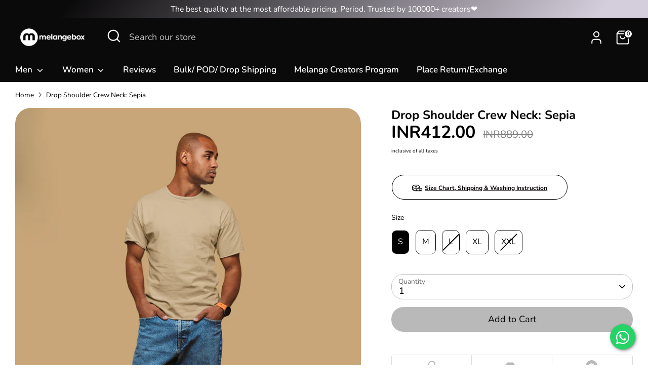

--- FILE ---
content_type: text/html; charset=utf-8
request_url: https://www.melangebox.com/products/dropshoulder-crew-neck-tee-sepia
body_size: 66567
content:















<!doctype html>
<html class="no-js supports-no-cookies" lang="en">
  <head>

    <meta name="facebook-domain-verification" content="r8jgp8emgc9e4l9bmty043aj4l2bws" />
    <!-- Google tag (gtag.js) -->
    <script async src="https://www.googletagmanager.com/gtag/js?id=UA-80759633-1"></script>
    <script>
      window.dataLayer = window.dataLayer || [];
      function gtag(){dataLayer.push(arguments);}
      gtag('js', new Date());

      gtag('config', 'UA-80759633-1');
    </script>

    <script type="application/ld+json">
      {
        "@context": "https://schema.org/",
        "@type": "WebSite",
        "name": "Melangebox",
        "url": "https://www.melangebox.com/",
        "potentialAction": {
          "@type": "SearchAction",
          "target": "https://www.melangebox.com/search?type=product&options%5Bprefix%5D=last&q={search_term_string}",
          "query-input": "required name=search_term_string"
        }
      }
    </script>

    
    

    
    

    <script
      src="//d1liekpayvooaz.cloudfront.net/apps/customizery/customizery.js?shop=paya-stores-llp.myshopify.com"
    ></script>

    <script>
  let storeShopifyDomain = "paya-stores-llp.myshopify.com";
  window.onload = () => {
    let shopifyObjectDomain = window?.Shopify?.shop;
    window.Shopify = {
      ...window.Shopify,
      shop: storeShopifyDomain,
    };
    if (!window.Shopify.shop || !Shopify.shop.includes("myshopify.com")) {
      window.Shopify = {
        ...window.Shopify,
        shop: shopifyObjectDomain,
      };
    }
  };
  window.triggerSentry = (message) => {
  try {
    message = `[theme-script] :: ${message} :: ${window.location.href}`;
    fetch(`${window.zecpeHostName}/api/utils/sentry`, {
      method: "POST",
      body: JSON.stringify({ message, type: "error", sentry: true }),
      headers: {
        "Content-Type": "application/json",
      },
    });
  } catch (err) {
    console.error(`Zecpe sentry error :: ${err?.message}`);
  }
};
window.zecpeCheckFunctionAndCall = function (func, ...args) {
  try {
    let button = args[0];
    // * Checking if button is a valid HTML element
    if (button instanceof HTMLElement) {
      if (button && button.children) {
        if (Array.from(button.children).length === 2) {
          Array.from(button.children)[0].style.display = "grid";
          Array.from(button.children)[1].style.display = "none";
        }
        button.disabled = true;
        button.style.cursor = "not-allowed";
        // * Re-enabling button after 6 seconds
        setTimeout(() => {
          if (Array.from(button.children).length === 2) {
            Array.from(button.children)[0].style.display = "none";
            Array.from(button.children)[1].style.display = "flex";
          }
          button.removeAttribute("disabled");
          button.style.cursor = "pointer";
        }, 6000);
      }
    }

    let creditsCheckbox = document.getElementById("zecpe-credits-checkbox");
    if(creditsCheckbox?.checked){
         window.location.href = "/cart/checkout";
    }
    if (typeof window[func] === "function") {
      window[func](...args);
    } else {
      let isZecpeThemeScriptLoaded = false;
      let script = document.createElement("script");
      script.type = "text/javascript";
      script.src = "https://cdn.zecpe.com/payModal/themeScript.js";
      script.id = "zecpe-theme-script";
      document.getElementsByTagName("head")[0].appendChild(script);
      // * Wait for 2 seconds, if script is not loaded redirect to /cart/checkout
      setTimeout(() => {
        if (!isZecpeThemeScriptLoaded) {
          window.location.href = "/cart/checkout";
        }
      }, 2000);
      script.onload = function () {
        isZecpeThemeScriptLoaded = true;
        window[func](...args);
      };
    }
  } catch (err) {
    window.triggerSentry(`zecpeCheckFunctionAndCall :: ${err?.message}`);
  }
};
</script>

<script async type="text/javascript">
    let themeScriptLoaded = false;
     // * Define a function to load the script with retries
  function loadScriptWithRetries(url, retries) {
    // * Checking if script is already loaded or retries are over
    if(retries <=0 || themeScriptLoaded) return;
    // * Creating a new script element
    let script = document.createElement('script');
    script.type = 'text/javascript';
    script.src = url;
    script.id = "zecpe-theme-script";
    script.async = true;
    script.onload = function() {
      // * Script loaded successfully
      themeScriptLoaded = true;
      // * Create a new event on the document with the name "zecpeThemeScriptLoaded"
        let event = new Event('zecpeThemeScriptLoaded');
        document.dispatchEvent(event);
    };

    // * Append the script to the document head
    document.head.appendChild(script);

    // * Retrying after 2 seconds
    setTimeout(function() {
      loadScriptWithRetries(url, retries - 1);
    }, 2000);
  }
  // * Call the loadScriptWithRetries function with the script URL and retries count
  loadScriptWithRetries('https://cdn.zecpe.com/payModal/themeScript.js', 3);
</script>

<script
  async
  type="text/javascript"
>
// * Theme file for custom changes
try{
    // * Listening for the event "zecpeThemeScriptLoaded" on the document and executing the code
    document.addEventListener('zecpeThemeScriptLoaded', function() {
        window.HandleBuyNowZecpe = async (element, formElement = null) => {
          try {
              if (element && element.children) {
                  if (Array.from(element.children).length === 2) {
                      Array.from(element.children)[0].style.display = "grid";
                      Array.from(element.children)[1].style.display = "none";
                  }
                  element.disabled = true;
                  element.style.cursor = "not-allowed";
              }
              let cart = await fetch(`${window.location.origin}/cart.js`, {
                  method: "GET",
                  headers: {
                      'Content-Type': 'application/json'
                  },
              });
              cart = await cart.json();
              localStorage.setItem("occ-old-cart", JSON.stringify(cart));
              let productForm = formElement || document.querySelector('form[action$="/cart/add"]');
              if (productForm) {
                  const formEntries = new FormData(productForm).entries();
                  let formObject = new Object();
                  if (formEntries) {
                      for (let entry of formEntries)
                          formObject[entry[0]] = entry[1];
                      await fetch(`${window.location.origin}/cart/clear.js`, {
                          method: "POST",
                      });
                      formObject = convertToObject(formObject);
                      let quantityBtn = document.querySelector(".cc-select__btn");
                      formObject.quantity = parseInt(quantityBtn?.innerText) || 1;
                      await fetch(`${window.location.origin}/cart/add.js`, {
                          method: "POST",
                          body: JSON.stringify(
                              formObject
                          ),
                          headers: {
                              'Content-Type': 'application/json'
                          },
                      })
                      handleOcc(null, true);
                  }
              }
          } catch (err) {
              console.log(err);
              window.location.href = "/cart/checkout";
          }
      }
    });
}catch(err){
    console.log(err)
}
</script>
<style>
     #occ-payment-loader {
    width: 40px;
    height: 40px;
    margin: auto !important;
    color: #451788 !important;
    background: linear-gradient(currentColor 0 0),
      linear-gradient(currentColor 0 0), linear-gradient(currentColor 0 0),
      linear-gradient(currentColor 0 0);
    background-size: 21px 21px;
    background-repeat: no-repeat;
    animation: sh5 1.5s infinite cubic-bezier(0.3, 1, 0, 1);
  }
  @keyframes sh5 {
    0% {
      background-position: 0 0, 100% 0, 100% 100%, 0 100%;
    }
    33% {
      background-position: 0 0, 100% 0, 100% 100%, 0 100%;
      width: 60px;
      height: 60px;
    }
    66% {
      background-position: 100% 0, 100% 100%, 0 100%, 0 0;
      width: 60px;
      height: 60px;
    }
    100% {
      background-position: 100% 0, 100% 100%, 0 100%, 0 0;
    }
  }


  #occ-payment-loader-container {
    min-height: 60px;
    height: 60px;
    display: grid;
    place-items: center;
  }
    #zecpe-overlay{
    display: grid;
    position: fixed;
    top: 0;
    place-items: center;
    left: 0;
    z-index: 99999999999999;
    justify-content: center;
    align-items: center;
    width: 100vw;
    height: 100vh;
    background: #fff;
    }

     #zecpe-btn-text{
      line-height :18px;
      text-align:left;
    }

    #zecpe-btn-header{
    font-weight : 600;
    }
     #zecpe-btn-desc{
      font-weight : 600;
      font-size : 11px;
    }
    #zecpe-arrow-icon{
    	display : inline
    }

    .zecpe-buy-now{
      background : #000;
      width : 100%;
      font-weight: 700;
      text-transform: uppercase;
      letter-spacing: .3em;
      font-size : 13px;
      font-family : Montserrat, sans-serif;
      color : #fff; height : 46px;
      max-height : 46px;
      position : relative;
    }
    .lds-ring {
        display: none;
        position : relative;
        width: 100%;
        height: 30px;
        place-items: center;
        text-align: center;
        max-height: 100%;
      }
  .lds-ring div {
    box-sizing: border-box;
    display: block;
    position: absolute;
    width: 24px;
    height: 24px;
    margin: 3px;
    border: 3px solid #fff;
    border-radius: 50%;
    animation: lds-ring 1.2s cubic-bezier(0.5, 0, 0.5, 1) infinite;
    border-color: #fff transparent transparent transparent;
  }
  .lds-ring div:nth-child(1) {
    animation-delay: -0.45s;
  }
  .lds-ring div:nth-child(2) {
    animation-delay: -0.3s;
  }
  .lds-ring div:nth-child(3) {
    animation-delay: -0.15s;
  }
  @keyframes lds-ring {
    0% {
      transform: rotate(0deg);
    }
    100% {
      transform: rotate(360deg);
    }
  }
  @media only screen and (max-width: 768px) {
    .zecpe-buy-now {
     font-size : 11px;
    }
    #zecpe-btn-header{
     font-size : 14px
    }
    #zecpe-arrow-icon{
    	display : none
    }
    #zecpe-btn-text{
    font-size : 14px;
    }
    #zecpe-btn-desc{
    font-size : 7px;
    }
  }
</style>

    <script>
let zecpeEvents = ["checkout_initiated_zecpe"];
zecpeEvents.forEach((eventName) => {
    window.addEventListener(eventName, (e) => {
          let quickBuyOverlay = document.getElementById("colorbox");
          if(quickBuyOverlay)
            quickBuyOverlay.remove();
            
    })
})
</script>

    <script>
window.KiwiSizing = window.KiwiSizing === undefined ? {} : window.KiwiSizing;
KiwiSizing.shop = "paya-stores-llp.myshopify.com";


KiwiSizing.data = {
  collections: "33418870887,19127238697,495385346337,262078660711,429040238881,159687573607,265168388199",
  tags: "Basic,Basic Essentials,Brown,brown rust,Crew,Crew Neck,Drop Shoulder Crew Neck: Sepia,earth,earthy,just arrived,light brown,Man,Man Basic,Men,over size,over sized,oversize,Oversized,oversized t shirt,oversized tshirt,Rust,rust brown,rusty,sepia,t shirt,tshirt,Wheat",
  product: "8087609803041",
  vendor: "Melangebox India",
  type: "Drop Shoulder Crew Neck",
  title: "Drop Shoulder Crew Neck: Sepia",
  images: ["\/\/www.melangebox.com\/cdn\/shop\/products\/DSCSepia1.jpg?v=1675500372","\/\/www.melangebox.com\/cdn\/shop\/products\/DSCSepia3.jpg?v=1675500372","\/\/www.melangebox.com\/cdn\/shop\/products\/DSCSepia2.jpg?v=1675499839","\/\/www.melangebox.com\/cdn\/shop\/files\/Brand-Tag_044ec86f-2a98-4803-a66b-f0c1cc3cc63f.jpg?v=1716903049","\/\/www.melangebox.com\/cdn\/shop\/files\/DSCSepia1.jpg?v=1716903049","\/\/www.melangebox.com\/cdn\/shop\/files\/DSCSepia3.jpg?v=1716903049","\/\/www.melangebox.com\/cdn\/shop\/files\/DSCSepia2.jpg?v=1716903049"],
  options: [{"name":"Size","position":1,"values":["S","M","L","XL","XXL"]}],
  variants: [{"id":44412435267873,"title":"S","option1":"S","option2":null,"option3":null,"sku":"DRCRNETESES104485","requires_shipping":true,"taxable":true,"featured_image":{"id":45565568680225,"product_id":8087609803041,"position":5,"created_at":"2024-05-28T19:00:49+05:30","updated_at":"2024-05-28T19:00:49+05:30","alt":null,"width":1600,"height":2000,"src":"\/\/www.melangebox.com\/cdn\/shop\/files\/DSCSepia1.jpg?v=1716903049","variant_ids":[44412435267873]},"available":true,"name":"Drop Shoulder Crew Neck: Sepia - S","public_title":"S","options":["S"],"price":41200,"weight":170,"compare_at_price":88900,"inventory_quantity":1,"inventory_management":"shopify","inventory_policy":"deny","barcode":"700000534866","featured_media":{"alt":null,"id":38058593222945,"position":5,"preview_image":{"aspect_ratio":0.8,"height":2000,"width":1600,"src":"\/\/www.melangebox.com\/cdn\/shop\/files\/DSCSepia1.jpg?v=1716903049"}},"requires_selling_plan":false,"selling_plan_allocations":[]},{"id":44412435300641,"title":"M","option1":"M","option2":null,"option3":null,"sku":"DRCRNETESEM104486","requires_shipping":true,"taxable":true,"featured_image":{"id":45565568712993,"product_id":8087609803041,"position":6,"created_at":"2024-05-28T19:00:49+05:30","updated_at":"2024-05-28T19:00:49+05:30","alt":null,"width":1600,"height":2000,"src":"\/\/www.melangebox.com\/cdn\/shop\/files\/DSCSepia3.jpg?v=1716903049","variant_ids":[44412435300641]},"available":true,"name":"Drop Shoulder Crew Neck: Sepia - M","public_title":"M","options":["M"],"price":41200,"weight":180,"compare_at_price":88900,"inventory_quantity":7,"inventory_management":"shopify","inventory_policy":"deny","barcode":"700000534867","featured_media":{"alt":null,"id":38058593255713,"position":6,"preview_image":{"aspect_ratio":0.8,"height":2000,"width":1600,"src":"\/\/www.melangebox.com\/cdn\/shop\/files\/DSCSepia3.jpg?v=1716903049"}},"requires_selling_plan":false,"selling_plan_allocations":[]},{"id":44412435333409,"title":"L","option1":"L","option2":null,"option3":null,"sku":"DRCRNETESEL104487","requires_shipping":true,"taxable":true,"featured_image":{"id":45565568745761,"product_id":8087609803041,"position":7,"created_at":"2024-05-28T19:00:49+05:30","updated_at":"2024-05-28T19:00:49+05:30","alt":null,"width":1600,"height":2000,"src":"\/\/www.melangebox.com\/cdn\/shop\/files\/DSCSepia2.jpg?v=1716903049","variant_ids":[44412435333409,44412435366177,44412435398945]},"available":false,"name":"Drop Shoulder Crew Neck: Sepia - L","public_title":"L","options":["L"],"price":41200,"weight":190,"compare_at_price":88900,"inventory_quantity":0,"inventory_management":"shopify","inventory_policy":"deny","barcode":"700000534868","featured_media":{"alt":null,"id":38058593288481,"position":7,"preview_image":{"aspect_ratio":0.8,"height":2000,"width":1600,"src":"\/\/www.melangebox.com\/cdn\/shop\/files\/DSCSepia2.jpg?v=1716903049"}},"requires_selling_plan":false,"selling_plan_allocations":[]},{"id":44412435366177,"title":"XL","option1":"XL","option2":null,"option3":null,"sku":"DRCRNETESEXL104488","requires_shipping":true,"taxable":true,"featured_image":{"id":45565568745761,"product_id":8087609803041,"position":7,"created_at":"2024-05-28T19:00:49+05:30","updated_at":"2024-05-28T19:00:49+05:30","alt":null,"width":1600,"height":2000,"src":"\/\/www.melangebox.com\/cdn\/shop\/files\/DSCSepia2.jpg?v=1716903049","variant_ids":[44412435333409,44412435366177,44412435398945]},"available":true,"name":"Drop Shoulder Crew Neck: Sepia - XL","public_title":"XL","options":["XL"],"price":41200,"weight":200,"compare_at_price":88900,"inventory_quantity":9,"inventory_management":"shopify","inventory_policy":"deny","barcode":"700000534869","featured_media":{"alt":null,"id":38058593288481,"position":7,"preview_image":{"aspect_ratio":0.8,"height":2000,"width":1600,"src":"\/\/www.melangebox.com\/cdn\/shop\/files\/DSCSepia2.jpg?v=1716903049"}},"requires_selling_plan":false,"selling_plan_allocations":[]},{"id":44412435398945,"title":"XXL","option1":"XXL","option2":null,"option3":null,"sku":"DRCRNETESEXXL104489","requires_shipping":true,"taxable":true,"featured_image":{"id":45565568745761,"product_id":8087609803041,"position":7,"created_at":"2024-05-28T19:00:49+05:30","updated_at":"2024-05-28T19:00:49+05:30","alt":null,"width":1600,"height":2000,"src":"\/\/www.melangebox.com\/cdn\/shop\/files\/DSCSepia2.jpg?v=1716903049","variant_ids":[44412435333409,44412435366177,44412435398945]},"available":false,"name":"Drop Shoulder Crew Neck: Sepia - XXL","public_title":"XXL","options":["XXL"],"price":41200,"weight":210,"compare_at_price":88900,"inventory_quantity":0,"inventory_management":"shopify","inventory_policy":"deny","barcode":"700000534870","featured_media":{"alt":null,"id":38058593288481,"position":7,"preview_image":{"aspect_ratio":0.8,"height":2000,"width":1600,"src":"\/\/www.melangebox.com\/cdn\/shop\/files\/DSCSepia2.jpg?v=1716903049"}},"requires_selling_plan":false,"selling_plan_allocations":[]}],
};

</script>

    <!-- google dynamic remarketing tag for theme.liquid -->
    
      <script type="text/javascript">
        var json_product = {"id":8087609803041,"title":"Drop Shoulder Crew Neck: Sepia","handle":"dropshoulder-crew-neck-tee-sepia","description":"\u003ch4 class=\"h3\" data-mce-fragment=\"1\"\u003eFabric Material\u003cbr data-mce-fragment=\"1\"\u003e\n\u003c\/h4\u003e\n\u003cp data-mce-fragment=\"1\"\u003e100% Cotton, 180 GSM, single jersey, bio-washed, silicon washed fabric which is\u003cspan data-mce-fragment=\"1\"\u003eÂ \u003c\/span\u003e\u003cmeta charset=\"utf-8\"\u003emade unisex, breathable, lightweight, ultra-soft and eco-friendly.\u003c\/p\u003e\n\u003cp\u003e\u003cstrong\u003eDesign Idea:\u003c\/strong\u003e\u003c\/p\u003e\n\u003cp\u003eThe general mindset is that it takes sheer hard work in creating new designs every day and that is how they first sold you the idea of â€œyou are not good enough in limited designs\/clothesâ€. The idea of selling â€œclothes as an identity or symbol of statusâ€ is the biggest damage we have done to society. The damage that has been done can not be reversed but the debt is due to each one of us who is still not changing our ways of buying and selling the idea of basic necessity as a commodity. It takes immense energy and creativity to design something simple and truly sustainable.\u003c\/p\u003e\n\u003cp\u003e\u003cstrong\u003eDescription:\u003c\/strong\u003e\u003c\/p\u003e\n\u003cp\u003ePresenting you the Dropshoulder Crew Neck Tee, the one another simple yet creative masterpiece of Melangebox which is designed and manufactured in-house. We have designed this considering the basic features your every attire must have i.e., best comfort, highly made unisex, breathable, softest feel like your own skin, gender neutral, affordable and so truly sustainable.\u003c\/p\u003e\n\u003cp\u003e\u003cstrong\u003eStyle Tip:\u003c\/strong\u003e\u003c\/p\u003e\n\u003cp\u003eWe do not sell any of our clothes in the name of trend, we make each and every style in such a way that it can be carried well by any one of us. We believe that each individual has their own sense of style and they do not need a designer or stylist to feel good enough.\u003c\/p\u003e\n\u003cp\u003e\u003cstrong\u003eWashing Instruction\u003c\/strong\u003e\u003c\/p\u003e\n\u003cp\u003eIt is recommended for machine wash only with the use of cold water and mild detergent. Please do not dry in direct sunlight, do not bleach, and do not tumble dry. Drying on a flat surface is recommended to avoid slight measurement variations caused due to hanging. Normal ironing is recommended.\u003c\/p\u003e\n\u003cp\u003e\u003cstrong\u003ePlease Note:\u003c\/strong\u003e\u003c\/p\u003e\n\u003cp\u003eThe color of the product may slightly vary by +\/- 10% as it has been shot in artificial lighting conditions and it also depends on the brightness of your screen.\u003c\/p\u003e\n\u003ch3 class=\"h3\"\u003e\u003c\/h3\u003e","published_at":"2023-02-04T14:16:14+05:30","created_at":"2023-02-03T19:17:26+05:30","vendor":"Melangebox India","type":"Drop Shoulder Crew Neck","tags":["Basic","Basic Essentials","Brown","brown rust","Crew","Crew Neck","Drop Shoulder Crew Neck: Sepia","earth","earthy","just arrived","light brown","Man","Man Basic","Men","over size","over sized","oversize","Oversized","oversized t shirt","oversized tshirt","Rust","rust brown","rusty","sepia","t shirt","tshirt","Wheat"],"price":41200,"price_min":41200,"price_max":41200,"available":true,"price_varies":false,"compare_at_price":88900,"compare_at_price_min":88900,"compare_at_price_max":88900,"compare_at_price_varies":false,"variants":[{"id":44412435267873,"title":"S","option1":"S","option2":null,"option3":null,"sku":"DRCRNETESES104485","requires_shipping":true,"taxable":true,"featured_image":{"id":45565568680225,"product_id":8087609803041,"position":5,"created_at":"2024-05-28T19:00:49+05:30","updated_at":"2024-05-28T19:00:49+05:30","alt":null,"width":1600,"height":2000,"src":"\/\/www.melangebox.com\/cdn\/shop\/files\/DSCSepia1.jpg?v=1716903049","variant_ids":[44412435267873]},"available":true,"name":"Drop Shoulder Crew Neck: Sepia - S","public_title":"S","options":["S"],"price":41200,"weight":170,"compare_at_price":88900,"inventory_quantity":1,"inventory_management":"shopify","inventory_policy":"deny","barcode":"700000534866","featured_media":{"alt":null,"id":38058593222945,"position":5,"preview_image":{"aspect_ratio":0.8,"height":2000,"width":1600,"src":"\/\/www.melangebox.com\/cdn\/shop\/files\/DSCSepia1.jpg?v=1716903049"}},"requires_selling_plan":false,"selling_plan_allocations":[]},{"id":44412435300641,"title":"M","option1":"M","option2":null,"option3":null,"sku":"DRCRNETESEM104486","requires_shipping":true,"taxable":true,"featured_image":{"id":45565568712993,"product_id":8087609803041,"position":6,"created_at":"2024-05-28T19:00:49+05:30","updated_at":"2024-05-28T19:00:49+05:30","alt":null,"width":1600,"height":2000,"src":"\/\/www.melangebox.com\/cdn\/shop\/files\/DSCSepia3.jpg?v=1716903049","variant_ids":[44412435300641]},"available":true,"name":"Drop Shoulder Crew Neck: Sepia - M","public_title":"M","options":["M"],"price":41200,"weight":180,"compare_at_price":88900,"inventory_quantity":7,"inventory_management":"shopify","inventory_policy":"deny","barcode":"700000534867","featured_media":{"alt":null,"id":38058593255713,"position":6,"preview_image":{"aspect_ratio":0.8,"height":2000,"width":1600,"src":"\/\/www.melangebox.com\/cdn\/shop\/files\/DSCSepia3.jpg?v=1716903049"}},"requires_selling_plan":false,"selling_plan_allocations":[]},{"id":44412435333409,"title":"L","option1":"L","option2":null,"option3":null,"sku":"DRCRNETESEL104487","requires_shipping":true,"taxable":true,"featured_image":{"id":45565568745761,"product_id":8087609803041,"position":7,"created_at":"2024-05-28T19:00:49+05:30","updated_at":"2024-05-28T19:00:49+05:30","alt":null,"width":1600,"height":2000,"src":"\/\/www.melangebox.com\/cdn\/shop\/files\/DSCSepia2.jpg?v=1716903049","variant_ids":[44412435333409,44412435366177,44412435398945]},"available":false,"name":"Drop Shoulder Crew Neck: Sepia - L","public_title":"L","options":["L"],"price":41200,"weight":190,"compare_at_price":88900,"inventory_quantity":0,"inventory_management":"shopify","inventory_policy":"deny","barcode":"700000534868","featured_media":{"alt":null,"id":38058593288481,"position":7,"preview_image":{"aspect_ratio":0.8,"height":2000,"width":1600,"src":"\/\/www.melangebox.com\/cdn\/shop\/files\/DSCSepia2.jpg?v=1716903049"}},"requires_selling_plan":false,"selling_plan_allocations":[]},{"id":44412435366177,"title":"XL","option1":"XL","option2":null,"option3":null,"sku":"DRCRNETESEXL104488","requires_shipping":true,"taxable":true,"featured_image":{"id":45565568745761,"product_id":8087609803041,"position":7,"created_at":"2024-05-28T19:00:49+05:30","updated_at":"2024-05-28T19:00:49+05:30","alt":null,"width":1600,"height":2000,"src":"\/\/www.melangebox.com\/cdn\/shop\/files\/DSCSepia2.jpg?v=1716903049","variant_ids":[44412435333409,44412435366177,44412435398945]},"available":true,"name":"Drop Shoulder Crew Neck: Sepia - XL","public_title":"XL","options":["XL"],"price":41200,"weight":200,"compare_at_price":88900,"inventory_quantity":9,"inventory_management":"shopify","inventory_policy":"deny","barcode":"700000534869","featured_media":{"alt":null,"id":38058593288481,"position":7,"preview_image":{"aspect_ratio":0.8,"height":2000,"width":1600,"src":"\/\/www.melangebox.com\/cdn\/shop\/files\/DSCSepia2.jpg?v=1716903049"}},"requires_selling_plan":false,"selling_plan_allocations":[]},{"id":44412435398945,"title":"XXL","option1":"XXL","option2":null,"option3":null,"sku":"DRCRNETESEXXL104489","requires_shipping":true,"taxable":true,"featured_image":{"id":45565568745761,"product_id":8087609803041,"position":7,"created_at":"2024-05-28T19:00:49+05:30","updated_at":"2024-05-28T19:00:49+05:30","alt":null,"width":1600,"height":2000,"src":"\/\/www.melangebox.com\/cdn\/shop\/files\/DSCSepia2.jpg?v=1716903049","variant_ids":[44412435333409,44412435366177,44412435398945]},"available":false,"name":"Drop Shoulder Crew Neck: Sepia - XXL","public_title":"XXL","options":["XXL"],"price":41200,"weight":210,"compare_at_price":88900,"inventory_quantity":0,"inventory_management":"shopify","inventory_policy":"deny","barcode":"700000534870","featured_media":{"alt":null,"id":38058593288481,"position":7,"preview_image":{"aspect_ratio":0.8,"height":2000,"width":1600,"src":"\/\/www.melangebox.com\/cdn\/shop\/files\/DSCSepia2.jpg?v=1716903049"}},"requires_selling_plan":false,"selling_plan_allocations":[]}],"images":["\/\/www.melangebox.com\/cdn\/shop\/products\/DSCSepia1.jpg?v=1675500372","\/\/www.melangebox.com\/cdn\/shop\/products\/DSCSepia3.jpg?v=1675500372","\/\/www.melangebox.com\/cdn\/shop\/products\/DSCSepia2.jpg?v=1675499839","\/\/www.melangebox.com\/cdn\/shop\/files\/Brand-Tag_044ec86f-2a98-4803-a66b-f0c1cc3cc63f.jpg?v=1716903049","\/\/www.melangebox.com\/cdn\/shop\/files\/DSCSepia1.jpg?v=1716903049","\/\/www.melangebox.com\/cdn\/shop\/files\/DSCSepia3.jpg?v=1716903049","\/\/www.melangebox.com\/cdn\/shop\/files\/DSCSepia2.jpg?v=1716903049"],"featured_image":"\/\/www.melangebox.com\/cdn\/shop\/products\/DSCSepia1.jpg?v=1675500372","options":["Size"],"media":[{"alt":"Melangebox Dropshoulder Crew Neck: Sepia","id":32879290581281,"position":1,"preview_image":{"aspect_ratio":0.8,"height":2000,"width":1600,"src":"\/\/www.melangebox.com\/cdn\/shop\/products\/DSCSepia1.jpg?v=1675500372"},"aspect_ratio":0.8,"height":2000,"media_type":"image","src":"\/\/www.melangebox.com\/cdn\/shop\/products\/DSCSepia1.jpg?v=1675500372","width":1600},{"alt":"Melangebox Dropshoulder Crew Neck: Sepia","id":32879290646817,"position":2,"preview_image":{"aspect_ratio":0.8,"height":2000,"width":1600,"src":"\/\/www.melangebox.com\/cdn\/shop\/products\/DSCSepia3.jpg?v=1675500372"},"aspect_ratio":0.8,"height":2000,"media_type":"image","src":"\/\/www.melangebox.com\/cdn\/shop\/products\/DSCSepia3.jpg?v=1675500372","width":1600},{"alt":"Melangebox Dropshoulder Crew Neck: Sepia","id":32879290614049,"position":3,"preview_image":{"aspect_ratio":0.8,"height":2000,"width":1600,"src":"\/\/www.melangebox.com\/cdn\/shop\/products\/DSCSepia2.jpg?v=1675499839"},"aspect_ratio":0.8,"height":2000,"media_type":"image","src":"\/\/www.melangebox.com\/cdn\/shop\/products\/DSCSepia2.jpg?v=1675499839","width":1600},{"alt":null,"id":38058593157409,"position":4,"preview_image":{"aspect_ratio":0.8,"height":2000,"width":1600,"src":"\/\/www.melangebox.com\/cdn\/shop\/files\/Brand-Tag_044ec86f-2a98-4803-a66b-f0c1cc3cc63f.jpg?v=1716903049"},"aspect_ratio":0.8,"height":2000,"media_type":"image","src":"\/\/www.melangebox.com\/cdn\/shop\/files\/Brand-Tag_044ec86f-2a98-4803-a66b-f0c1cc3cc63f.jpg?v=1716903049","width":1600},{"alt":null,"id":38058593222945,"position":5,"preview_image":{"aspect_ratio":0.8,"height":2000,"width":1600,"src":"\/\/www.melangebox.com\/cdn\/shop\/files\/DSCSepia1.jpg?v=1716903049"},"aspect_ratio":0.8,"height":2000,"media_type":"image","src":"\/\/www.melangebox.com\/cdn\/shop\/files\/DSCSepia1.jpg?v=1716903049","width":1600},{"alt":null,"id":38058593255713,"position":6,"preview_image":{"aspect_ratio":0.8,"height":2000,"width":1600,"src":"\/\/www.melangebox.com\/cdn\/shop\/files\/DSCSepia3.jpg?v=1716903049"},"aspect_ratio":0.8,"height":2000,"media_type":"image","src":"\/\/www.melangebox.com\/cdn\/shop\/files\/DSCSepia3.jpg?v=1716903049","width":1600},{"alt":null,"id":38058593288481,"position":7,"preview_image":{"aspect_ratio":0.8,"height":2000,"width":1600,"src":"\/\/www.melangebox.com\/cdn\/shop\/files\/DSCSepia2.jpg?v=1716903049"},"aspect_ratio":0.8,"height":2000,"media_type":"image","src":"\/\/www.melangebox.com\/cdn\/shop\/files\/DSCSepia2.jpg?v=1716903049","width":1600}],"requires_selling_plan":false,"selling_plan_groups":[],"content":"\u003ch4 class=\"h3\" data-mce-fragment=\"1\"\u003eFabric Material\u003cbr data-mce-fragment=\"1\"\u003e\n\u003c\/h4\u003e\n\u003cp data-mce-fragment=\"1\"\u003e100% Cotton, 180 GSM, single jersey, bio-washed, silicon washed fabric which is\u003cspan data-mce-fragment=\"1\"\u003eÂ \u003c\/span\u003e\u003cmeta charset=\"utf-8\"\u003emade unisex, breathable, lightweight, ultra-soft and eco-friendly.\u003c\/p\u003e\n\u003cp\u003e\u003cstrong\u003eDesign Idea:\u003c\/strong\u003e\u003c\/p\u003e\n\u003cp\u003eThe general mindset is that it takes sheer hard work in creating new designs every day and that is how they first sold you the idea of â€œyou are not good enough in limited designs\/clothesâ€. The idea of selling â€œclothes as an identity or symbol of statusâ€ is the biggest damage we have done to society. The damage that has been done can not be reversed but the debt is due to each one of us who is still not changing our ways of buying and selling the idea of basic necessity as a commodity. It takes immense energy and creativity to design something simple and truly sustainable.\u003c\/p\u003e\n\u003cp\u003e\u003cstrong\u003eDescription:\u003c\/strong\u003e\u003c\/p\u003e\n\u003cp\u003ePresenting you the Dropshoulder Crew Neck Tee, the one another simple yet creative masterpiece of Melangebox which is designed and manufactured in-house. We have designed this considering the basic features your every attire must have i.e., best comfort, highly made unisex, breathable, softest feel like your own skin, gender neutral, affordable and so truly sustainable.\u003c\/p\u003e\n\u003cp\u003e\u003cstrong\u003eStyle Tip:\u003c\/strong\u003e\u003c\/p\u003e\n\u003cp\u003eWe do not sell any of our clothes in the name of trend, we make each and every style in such a way that it can be carried well by any one of us. We believe that each individual has their own sense of style and they do not need a designer or stylist to feel good enough.\u003c\/p\u003e\n\u003cp\u003e\u003cstrong\u003eWashing Instruction\u003c\/strong\u003e\u003c\/p\u003e\n\u003cp\u003eIt is recommended for machine wash only with the use of cold water and mild detergent. Please do not dry in direct sunlight, do not bleach, and do not tumble dry. Drying on a flat surface is recommended to avoid slight measurement variations caused due to hanging. Normal ironing is recommended.\u003c\/p\u003e\n\u003cp\u003e\u003cstrong\u003ePlease Note:\u003c\/strong\u003e\u003c\/p\u003e\n\u003cp\u003eThe color of the product may slightly vary by +\/- 10% as it has been shot in artificial lighting conditions and it also depends on the brightness of your screen.\u003c\/p\u003e\n\u003ch3 class=\"h3\"\u003e\u003c\/h3\u003e"};
      </script>
      <script>
        var ecomm_prodid=[];
        for(var i=0;i<json_product.variants.length;i++)
          ecomm_prodid.push('shopify_IN_8087609803041_'+json_product.variants[i].id);
      </script>
      <script type="text/javascript">
        var google_tag_params = {
          ecomm_prodid: ecomm_prodid,
          ecomm_pagetype: 'product',
          ecomm_totalvalue: parseFloat('412.00')
        };
      </script>
    
    <script>
      gtag('event', 'page_view', {'send_to': 'AW-1004981257',
                                  'ecomm_prodid':window.google_tag_params.ecomm_prodid,
                                  'ecomm_pagetype': window.google_tag_params.ecomm_pagetype,
                                  'ecomm_totalvalue':window.google_tag_params.ecomm_totalvalue
                                 });
    </script>

    <script src="https://code.iconify.design/2/2.0.4/iconify.min.js"></script>

    <meta name="facebook-domain-verification" content="jsa67zbbdisyty7czdvjt0qhd0zh49">

    <!-- Google Tag Manager -->
    <script>
      (function(w,d,s,l,i){w[l]=w[l]||[];w[l].push({'gtm.start':
      new Date().getTime(),event:'gtm.js'});var f=d.getElementsByTagName(s)[0],
      j=d.createElement(s),dl=l!='dataLayer'?'&l='+l:'';j.async=true;j.src=
      'https://www.googletagmanager.com/gtm.js?id='+i+dl;f.parentNode.insertBefore(j,f);
      })(window,document,'script','dataLayer','GTM-M77ZQVB');
    </script>
    <!-- End Google Tag Manager -->

    <meta name="google-site-verification" content="DfjWEJ6ZITok3yk-kMfuo26qYB1UodvBgpDk6hAUFIA">
    <!-- Global site tag (gtag.js) - Google Ads: 1004981257 -->
    <script async src="https://www.googletagmanager.com/gtag/js?id=AW-1004981257"></script>
    <script>
      window.dataLayer = window.dataLayer || [];
      function gtag(){dataLayer.push(arguments);}
      gtag('js', new Date());

      gtag('config', 'AW-1004981257');
    </script>

    <!-- Boost 4.0.0 -->
    <meta charset="utf-8" />
<meta name="viewport" content="width=device-width,initial-scale=1.0" />
<meta http-equiv="X-UA-Compatible" content="IE=edge">

<link rel="preconnect" href="https://cdn.shopify.com" crossorigin>
<link rel="preconnect" href="https://fonts.shopify.com" crossorigin>
<link rel="preconnect" href="https://monorail-edge.shopifysvc.com"><link rel="preload" as="font" href="//www.melangebox.com/cdn/fonts/nunito/nunito_n4.fc49103dc396b42cae9460289072d384b6c6eb63.woff2" type="font/woff2" crossorigin><link rel="preload" as="font" href="//www.melangebox.com/cdn/fonts/nunito/nunito_n6.1a6c50dce2e2b3b0d31e02dbd9146b5064bea503.woff2" type="font/woff2" crossorigin><link rel="preload" as="font" href="//www.melangebox.com/cdn/fonts/nunito/nunito_n7.37cf9b8cf43b3322f7e6e13ad2aad62ab5dc9109.woff2" type="font/woff2" crossorigin><link rel="preload" as="font" href="//www.melangebox.com/cdn/fonts/nunito/nunito_n8.a4faa34563722dcb4bd960ae538c49eb540a565f.woff2" type="font/woff2" crossorigin><link rel="preload" href="//www.melangebox.com/cdn/shop/t/112/assets/vendor.min.js?v=67207134794593361361740563453" as="script">
<link rel="preload" href="//www.melangebox.com/cdn/shop/t/112/assets/theme.js?v=121476347484212000501740563453" as="script"><link rel="canonical" href="https://www.melangebox.com/products/dropshoulder-crew-neck-tee-sepia" /><link rel="icon" href="//www.melangebox.com/cdn/shop/files/ChatGPT_Image_Aug_17__2025__09_52_47_PM-removebg-preview.png?crop=center&height=48&v=1756715371&width=48" type="image/png"><meta name="description" content="Introducing Melangebox&#39;s trademarked Drop Shoulder Crew T-shirt, crafted with perfection. Made from 100% pure french terry cotton gold finish, this tee offers unparalleled comfort and breathability with its 180 GSM fabric. Designed in an oversized fit, it&#39;s tailored for the perfect drape. With no logos or prints, it embodies simplicity and elegance. Priced at just ₹399, it&#39;s the world&#39;s most affordable oversized tee. Rated 4.8+ by our creators, join the trendsetters and elevate your style with Melangebox today!">

    
    <title>
    Melangebox Drop Shoulder Crew T-shirt | Oversized Fit | Only ₹399
    
    
    
      &ndash; Melangebox India
    
  </title>

    <meta property="og:site_name" content="Melangebox India">
<meta property="og:url" content="https://www.melangebox.com/products/dropshoulder-crew-neck-tee-sepia">
<meta property="og:title" content="Melangebox Drop Shoulder Crew T-shirt | Oversized Fit | Only ₹399">
<meta property="og:type" content="product">
<meta property="og:description" content="Introducing Melangebox&#39;s trademarked Drop Shoulder Crew T-shirt, crafted with perfection. Made from 100% pure french terry cotton gold finish, this tee offers unparalleled comfort and breathability with its 180 GSM fabric. Designed in an oversized fit, it&#39;s tailored for the perfect drape. With no logos or prints, it embodies simplicity and elegance. Priced at just ₹399, it&#39;s the world&#39;s most affordable oversized tee. Rated 4.8+ by our creators, join the trendsetters and elevate your style with Melangebox today!"><meta property="og:image" content="http://www.melangebox.com/cdn/shop/products/DSCSepia1_1200x1200.jpg?v=1675500372">
  <meta property="og:image:secure_url" content="https://www.melangebox.com/cdn/shop/products/DSCSepia1_1200x1200.jpg?v=1675500372">
  <meta property="og:image:width" content="1600">
  <meta property="og:image:height" content="2000"><meta property="og:price:amount" content="412.00">
  <meta property="og:price:currency" content="INR"><meta name="twitter:site" content="@melangeboxindia"><meta name="twitter:card" content="summary_large_image">
<meta name="twitter:title" content="Melangebox Drop Shoulder Crew T-shirt | Oversized Fit | Only ₹399">
<meta name="twitter:description" content="Introducing Melangebox&#39;s trademarked Drop Shoulder Crew T-shirt, crafted with perfection. Made from 100% pure french terry cotton gold finish, this tee offers unparalleled comfort and breathability with its 180 GSM fabric. Designed in an oversized fit, it&#39;s tailored for the perfect drape. With no logos or prints, it embodies simplicity and elegance. Priced at just ₹399, it&#39;s the world&#39;s most affordable oversized tee. Rated 4.8+ by our creators, join the trendsetters and elevate your style with Melangebox today!">

<style>
      @font-face {
  font-family: Nunito;
  font-weight: 800;
  font-style: normal;
  font-display: fallback;
  src: url("//www.melangebox.com/cdn/fonts/nunito/nunito_n8.a4faa34563722dcb4bd960ae538c49eb540a565f.woff2") format("woff2"),
       url("//www.melangebox.com/cdn/fonts/nunito/nunito_n8.7b9b4d7a0ef879eb46735a0aecb391013c7f7aeb.woff") format("woff");
}

      @font-face {
  font-family: Nunito;
  font-weight: 700;
  font-style: normal;
  font-display: fallback;
  src: url("//www.melangebox.com/cdn/fonts/nunito/nunito_n7.37cf9b8cf43b3322f7e6e13ad2aad62ab5dc9109.woff2") format("woff2"),
       url("//www.melangebox.com/cdn/fonts/nunito/nunito_n7.45cfcfadc6630011252d54d5f5a2c7c98f60d5de.woff") format("woff");
}

      @font-face {
  font-family: Nunito;
  font-weight: 400;
  font-style: normal;
  font-display: fallback;
  src: url("//www.melangebox.com/cdn/fonts/nunito/nunito_n4.fc49103dc396b42cae9460289072d384b6c6eb63.woff2") format("woff2"),
       url("//www.melangebox.com/cdn/fonts/nunito/nunito_n4.5d26d13beeac3116db2479e64986cdeea4c8fbdd.woff") format("woff");
}

      @font-face {
  font-family: Nunito;
  font-weight: 700;
  font-style: normal;
  font-display: fallback;
  src: url("//www.melangebox.com/cdn/fonts/nunito/nunito_n7.37cf9b8cf43b3322f7e6e13ad2aad62ab5dc9109.woff2") format("woff2"),
       url("//www.melangebox.com/cdn/fonts/nunito/nunito_n7.45cfcfadc6630011252d54d5f5a2c7c98f60d5de.woff") format("woff");
}

      @font-face {
  font-family: Nunito;
  font-weight: 400;
  font-style: italic;
  font-display: fallback;
  src: url("//www.melangebox.com/cdn/fonts/nunito/nunito_i4.fd53bf99043ab6c570187ed42d1b49192135de96.woff2") format("woff2"),
       url("//www.melangebox.com/cdn/fonts/nunito/nunito_i4.cb3876a003a73aaae5363bb3e3e99d45ec598cc6.woff") format("woff");
}

      @font-face {
  font-family: Nunito;
  font-weight: 700;
  font-style: italic;
  font-display: fallback;
  src: url("//www.melangebox.com/cdn/fonts/nunito/nunito_i7.3f8ba2027bc9ceb1b1764ecab15bae73f86c4632.woff2") format("woff2"),
       url("//www.melangebox.com/cdn/fonts/nunito/nunito_i7.82bfb5f86ec77ada3c9f660da22064c2e46e1469.woff") format("woff");
}

      @font-face {
  font-family: Nunito;
  font-weight: 600;
  font-style: normal;
  font-display: fallback;
  src: url("//www.melangebox.com/cdn/fonts/nunito/nunito_n6.1a6c50dce2e2b3b0d31e02dbd9146b5064bea503.woff2") format("woff2"),
       url("//www.melangebox.com/cdn/fonts/nunito/nunito_n6.6b124f3eac46044b98c99f2feb057208e260962f.woff") format("woff");
}

    </style>

    <link href="//www.melangebox.com/cdn/shop/t/112/assets/styles.css?v=92395659884989135111759343660" rel="stylesheet" type="text/css" media="all" />
    <link href="//www.melangebox.com/cdn/shop/t/112/assets/custom.css?v=100710004212247375091740563453" rel="stylesheet" type="text/css" media="all" />
<script>
      document.documentElement.className = document.documentElement.className.replace('no-js', 'js');
      window.theme = window.theme || {};
      window.slate = window.slate || {};
      theme.moneyFormatWithCodeForProductsPreference = "\u003cspan class=money\u003eINR{{amount}}\u003c\/span\u003e";
      theme.moneyFormatWithCodeForCartPreference = "\u003cspan class=money\u003eINR{{amount}}\u003c\/span\u003e";
      theme.moneyFormat = "\u003cspan class=money\u003eINR{{amount}}\u003c\/span\u003e";
      theme.strings = {
        addToCart: "Add to Cart",
        unavailable: "Unavailable",
        addressError: "Error looking up that address",
        addressNoResults: "No results for that address",
        addressQueryLimit: "You have exceeded the Google API usage limit. Consider upgrading to a \u003ca href=\"https:\/\/developers.google.com\/maps\/premium\/usage-limits\"\u003ePremium Plan\u003c\/a\u003e.",
        authError: "There was a problem authenticating your Google Maps API Key.",
        addingToCart: "Adding",
        addedToCart: "Added",
        productPreorder: "Pre-order",
        addedToCartPopupTitle: "Added:",
        addedToCartPopupItems: "Items",
        addedToCartPopupSubtotal: "Subtotal",
        addedToCartPopupGoToCart: "Checkout",
        cartTermsNotChecked: "You must agree to the terms and conditions before continuing.",
        searchLoading: "Loading",
        searchMoreResults: "See all results",
        searchNoResults: "No results",
        priceFrom: "From",
        quantityTooHigh: "You can only have [[ quantity ]] in your cart",
        onSale: "On Sale",
        soldOut: "Sold Out",
        in_stock: "In stock",
        low_stock: "Low stock",
        only_x_left: "[[ quantity ]] in stock",
        single_unit_available: "1 available",
        x_units_available: "[[ quantity ]] in stock, ready to ship",
        unitPriceSeparator: " \/ ",
        close: "Close",
        cart_shipping_calculator_hide_calculator: "Hide shipping calculator",
        cart_shipping_calculator_title: "Get shipping estimates",
        cart_general_hide_note: "Hide instructions for seller",
        cart_general_show_note: "Add instructions for seller",
        previous: "Previous",
        next: "Next"
      };
      theme.routes = {
        account_login_url: '/account/login',
        account_register_url: '/account/register',
        account_addresses_url: '/account/addresses',
        search_url: '/search',
        cart_url: '/cart',
        cart_add_url: '/cart/add',
        cart_change_url: '/cart/change',
        product_recommendations_url: '/recommendations/products'
      };
      theme.settings = {
        dynamicQtyOpts: false,
        saleLabelEnabled: false,
        soldLabelEnabled: true
      };
    </script>
  <script>window.performance && window.performance.mark && window.performance.mark('shopify.content_for_header.start');</script><meta name="google-site-verification" content="DfjWEJ6ZITok3yk-kMfuo26qYB1UodvBgpDk6hAUFIA">
<meta id="shopify-digital-wallet" name="shopify-digital-wallet" content="/12524641/digital_wallets/dialog">
<link rel="alternate" type="application/json+oembed" href="https://www.melangebox.com/products/dropshoulder-crew-neck-tee-sepia.oembed">
<script async="async" src="/checkouts/internal/preloads.js?locale=en-IN"></script>
<script id="shopify-features" type="application/json">{"accessToken":"50e5edd04cf17ba786fb8cbc2b416f5e","betas":["rich-media-storefront-analytics"],"domain":"www.melangebox.com","predictiveSearch":true,"shopId":12524641,"locale":"en"}</script>
<script>var Shopify = Shopify || {};
Shopify.shop = "paya-stores-llp.myshopify.com";
Shopify.locale = "en";
Shopify.currency = {"active":"INR","rate":"1.0"};
Shopify.country = "IN";
Shopify.theme = {"name":"Copy of Working theme extended - Razorpay","id":176755310881,"schema_name":"Boost","schema_version":"4.0.0","theme_store_id":863,"role":"main"};
Shopify.theme.handle = "null";
Shopify.theme.style = {"id":null,"handle":null};
Shopify.cdnHost = "www.melangebox.com/cdn";
Shopify.routes = Shopify.routes || {};
Shopify.routes.root = "/";</script>
<script type="module">!function(o){(o.Shopify=o.Shopify||{}).modules=!0}(window);</script>
<script>!function(o){function n(){var o=[];function n(){o.push(Array.prototype.slice.apply(arguments))}return n.q=o,n}var t=o.Shopify=o.Shopify||{};t.loadFeatures=n(),t.autoloadFeatures=n()}(window);</script>
<script id="shop-js-analytics" type="application/json">{"pageType":"product"}</script>
<script defer="defer" async type="module" src="//www.melangebox.com/cdn/shopifycloud/shop-js/modules/v2/client.init-shop-cart-sync_BT-GjEfc.en.esm.js"></script>
<script defer="defer" async type="module" src="//www.melangebox.com/cdn/shopifycloud/shop-js/modules/v2/chunk.common_D58fp_Oc.esm.js"></script>
<script defer="defer" async type="module" src="//www.melangebox.com/cdn/shopifycloud/shop-js/modules/v2/chunk.modal_xMitdFEc.esm.js"></script>
<script type="module">
  await import("//www.melangebox.com/cdn/shopifycloud/shop-js/modules/v2/client.init-shop-cart-sync_BT-GjEfc.en.esm.js");
await import("//www.melangebox.com/cdn/shopifycloud/shop-js/modules/v2/chunk.common_D58fp_Oc.esm.js");
await import("//www.melangebox.com/cdn/shopifycloud/shop-js/modules/v2/chunk.modal_xMitdFEc.esm.js");

  window.Shopify.SignInWithShop?.initShopCartSync?.({"fedCMEnabled":true,"windoidEnabled":true});

</script>
<script>(function() {
  var isLoaded = false;
  function asyncLoad() {
    if (isLoaded) return;
    isLoaded = true;
    var urls = ["https:\/\/app.kiwisizing.com\/web\/js\/dist\/kiwiSizing\/plugin\/SizingPlugin.prod.js?v=330\u0026shop=paya-stores-llp.myshopify.com","https:\/\/cdn.zecpe.com\/payModal\/events-embed.js?shop=paya-stores-llp.myshopify.com","https:\/\/cdn.zecpe.com\/payModal\/checkout.js?shop=paya-stores-llp.myshopify.com","https:\/\/d1639lhkj5l89m.cloudfront.net\/js\/storefront\/uppromote.js?shop=paya-stores-llp.myshopify.com"];
    for (var i = 0; i < urls.length; i++) {
      var s = document.createElement('script');
      s.type = 'text/javascript';
      s.async = true;
      s.src = urls[i];
      var x = document.getElementsByTagName('script')[0];
      x.parentNode.insertBefore(s, x);
    }
  };
  if(window.attachEvent) {
    window.attachEvent('onload', asyncLoad);
  } else {
    window.addEventListener('load', asyncLoad, false);
  }
})();</script>
<script id="__st">var __st={"a":12524641,"offset":19800,"reqid":"74c50736-a0f5-4be6-9e7a-bf6dbe8b10b3-1769097119","pageurl":"www.melangebox.com\/products\/dropshoulder-crew-neck-tee-sepia","u":"2ad2ee990e6a","p":"product","rtyp":"product","rid":8087609803041};</script>
<script>window.ShopifyPaypalV4VisibilityTracking = true;</script>
<script id="captcha-bootstrap">!function(){'use strict';const t='contact',e='account',n='new_comment',o=[[t,t],['blogs',n],['comments',n],[t,'customer']],c=[[e,'customer_login'],[e,'guest_login'],[e,'recover_customer_password'],[e,'create_customer']],r=t=>t.map((([t,e])=>`form[action*='/${t}']:not([data-nocaptcha='true']) input[name='form_type'][value='${e}']`)).join(','),a=t=>()=>t?[...document.querySelectorAll(t)].map((t=>t.form)):[];function s(){const t=[...o],e=r(t);return a(e)}const i='password',u='form_key',d=['recaptcha-v3-token','g-recaptcha-response','h-captcha-response',i],f=()=>{try{return window.sessionStorage}catch{return}},m='__shopify_v',_=t=>t.elements[u];function p(t,e,n=!1){try{const o=window.sessionStorage,c=JSON.parse(o.getItem(e)),{data:r}=function(t){const{data:e,action:n}=t;return t[m]||n?{data:e,action:n}:{data:t,action:n}}(c);for(const[e,n]of Object.entries(r))t.elements[e]&&(t.elements[e].value=n);n&&o.removeItem(e)}catch(o){console.error('form repopulation failed',{error:o})}}const l='form_type',E='cptcha';function T(t){t.dataset[E]=!0}const w=window,h=w.document,L='Shopify',v='ce_forms',y='captcha';let A=!1;((t,e)=>{const n=(g='f06e6c50-85a8-45c8-87d0-21a2b65856fe',I='https://cdn.shopify.com/shopifycloud/storefront-forms-hcaptcha/ce_storefront_forms_captcha_hcaptcha.v1.5.2.iife.js',D={infoText:'Protected by hCaptcha',privacyText:'Privacy',termsText:'Terms'},(t,e,n)=>{const o=w[L][v],c=o.bindForm;if(c)return c(t,g,e,D).then(n);var r;o.q.push([[t,g,e,D],n]),r=I,A||(h.body.append(Object.assign(h.createElement('script'),{id:'captcha-provider',async:!0,src:r})),A=!0)});var g,I,D;w[L]=w[L]||{},w[L][v]=w[L][v]||{},w[L][v].q=[],w[L][y]=w[L][y]||{},w[L][y].protect=function(t,e){n(t,void 0,e),T(t)},Object.freeze(w[L][y]),function(t,e,n,w,h,L){const[v,y,A,g]=function(t,e,n){const i=e?o:[],u=t?c:[],d=[...i,...u],f=r(d),m=r(i),_=r(d.filter((([t,e])=>n.includes(e))));return[a(f),a(m),a(_),s()]}(w,h,L),I=t=>{const e=t.target;return e instanceof HTMLFormElement?e:e&&e.form},D=t=>v().includes(t);t.addEventListener('submit',(t=>{const e=I(t);if(!e)return;const n=D(e)&&!e.dataset.hcaptchaBound&&!e.dataset.recaptchaBound,o=_(e),c=g().includes(e)&&(!o||!o.value);(n||c)&&t.preventDefault(),c&&!n&&(function(t){try{if(!f())return;!function(t){const e=f();if(!e)return;const n=_(t);if(!n)return;const o=n.value;o&&e.removeItem(o)}(t);const e=Array.from(Array(32),(()=>Math.random().toString(36)[2])).join('');!function(t,e){_(t)||t.append(Object.assign(document.createElement('input'),{type:'hidden',name:u})),t.elements[u].value=e}(t,e),function(t,e){const n=f();if(!n)return;const o=[...t.querySelectorAll(`input[type='${i}']`)].map((({name:t})=>t)),c=[...d,...o],r={};for(const[a,s]of new FormData(t).entries())c.includes(a)||(r[a]=s);n.setItem(e,JSON.stringify({[m]:1,action:t.action,data:r}))}(t,e)}catch(e){console.error('failed to persist form',e)}}(e),e.submit())}));const S=(t,e)=>{t&&!t.dataset[E]&&(n(t,e.some((e=>e===t))),T(t))};for(const o of['focusin','change'])t.addEventListener(o,(t=>{const e=I(t);D(e)&&S(e,y())}));const B=e.get('form_key'),M=e.get(l),P=B&&M;t.addEventListener('DOMContentLoaded',(()=>{const t=y();if(P)for(const e of t)e.elements[l].value===M&&p(e,B);[...new Set([...A(),...v().filter((t=>'true'===t.dataset.shopifyCaptcha))])].forEach((e=>S(e,t)))}))}(h,new URLSearchParams(w.location.search),n,t,e,['guest_login'])})(!0,!0)}();</script>
<script integrity="sha256-4kQ18oKyAcykRKYeNunJcIwy7WH5gtpwJnB7kiuLZ1E=" data-source-attribution="shopify.loadfeatures" defer="defer" src="//www.melangebox.com/cdn/shopifycloud/storefront/assets/storefront/load_feature-a0a9edcb.js" crossorigin="anonymous"></script>
<script data-source-attribution="shopify.dynamic_checkout.dynamic.init">var Shopify=Shopify||{};Shopify.PaymentButton=Shopify.PaymentButton||{isStorefrontPortableWallets:!0,init:function(){window.Shopify.PaymentButton.init=function(){};var t=document.createElement("script");t.src="https://www.melangebox.com/cdn/shopifycloud/portable-wallets/latest/portable-wallets.en.js",t.type="module",document.head.appendChild(t)}};
</script>
<script data-source-attribution="shopify.dynamic_checkout.buyer_consent">
  function portableWalletsHideBuyerConsent(e){var t=document.getElementById("shopify-buyer-consent"),n=document.getElementById("shopify-subscription-policy-button");t&&n&&(t.classList.add("hidden"),t.setAttribute("aria-hidden","true"),n.removeEventListener("click",e))}function portableWalletsShowBuyerConsent(e){var t=document.getElementById("shopify-buyer-consent"),n=document.getElementById("shopify-subscription-policy-button");t&&n&&(t.classList.remove("hidden"),t.removeAttribute("aria-hidden"),n.addEventListener("click",e))}window.Shopify?.PaymentButton&&(window.Shopify.PaymentButton.hideBuyerConsent=portableWalletsHideBuyerConsent,window.Shopify.PaymentButton.showBuyerConsent=portableWalletsShowBuyerConsent);
</script>
<script data-source-attribution="shopify.dynamic_checkout.cart.bootstrap">document.addEventListener("DOMContentLoaded",(function(){function t(){return document.querySelector("shopify-accelerated-checkout-cart, shopify-accelerated-checkout")}if(t())Shopify.PaymentButton.init();else{new MutationObserver((function(e,n){t()&&(Shopify.PaymentButton.init(),n.disconnect())})).observe(document.body,{childList:!0,subtree:!0})}}));
</script>
<script id="sections-script" data-sections="product-recommendations" defer="defer" src="//www.melangebox.com/cdn/shop/t/112/compiled_assets/scripts.js?v=22290"></script>
<script>window.performance && window.performance.mark && window.performance.mark('shopify.content_for_header.end');</script>
  <!-- "snippets/shogun-products.liquid" was not rendered, the associated app was uninstalled -->

    <script src="//www.melangebox.com/cdn/shop/t/112/assets/sca.affiliate.data.js?v=7839149919963727511740563453" async></script>

    <!-- "snippets/shogun-head.liquid" was not rendered, the associated app was uninstalled -->
    
<!-- Start of Judge.me Core -->
<link rel="dns-prefetch" href="https://cdn.judge.me/">
<script data-cfasync='false' class='jdgm-settings-script'>window.jdgmSettings={"pagination":5,"disable_web_reviews":false,"badge_no_review_text":"No reviews","badge_n_reviews_text":"{{ n }} review/reviews","badge_star_color":"#000000","hide_badge_preview_if_no_reviews":true,"badge_hide_text":false,"enforce_center_preview_badge":false,"widget_title":"{{ product_name }} Reviews","widget_open_form_text":"Write a review","widget_close_form_text":"Cancel review","widget_refresh_page_text":"Refresh page","widget_summary_text":"Based on {{ number_of_reviews }} review/reviews","widget_no_review_text":"Be the first to write a review","widget_name_field_text":"Display name","widget_verified_name_field_text":"Verified Name (public)","widget_name_placeholder_text":"Display name","widget_required_field_error_text":"This field is required.","widget_email_field_text":"Email address","widget_verified_email_field_text":"Verified Email (private, can not be edited)","widget_email_placeholder_text":"Your email address","widget_email_field_error_text":"Please enter a valid email address.","widget_rating_field_text":"Rating","widget_review_title_field_text":"Review Title","widget_review_title_placeholder_text":"Give your review a title","widget_review_body_field_text":"Review content","widget_review_body_placeholder_text":"Start writing here...","widget_pictures_field_text":"Picture/Video (optional)","widget_submit_review_text":"Submit Review","widget_submit_verified_review_text":"Submit Verified Review","widget_submit_success_msg_with_auto_publish":"Thank you! Please refresh the page in a few moments to see your review. You can remove or edit your review by logging into \u003ca href='https://judge.me/login' target='_blank' rel='nofollow noopener'\u003eJudge.me\u003c/a\u003e","widget_submit_success_msg_no_auto_publish":"Thank you! Your review will be published as soon as it is approved by the shop admin. You can remove or edit your review by logging into \u003ca href='https://judge.me/login' target='_blank' rel='nofollow noopener'\u003eJudge.me\u003c/a\u003e","widget_show_default_reviews_out_of_total_text":"Showing {{ n_reviews_shown }} out of {{ n_reviews }} reviews.","widget_show_all_link_text":"Show all","widget_show_less_link_text":"Show less","widget_author_said_text":"{{ reviewer_name }} said:","widget_days_text":"{{ n }} days ago","widget_weeks_text":"{{ n }} week/weeks ago","widget_months_text":"{{ n }} month/months ago","widget_years_text":"{{ n }} year/years ago","widget_yesterday_text":"Yesterday","widget_today_text":"Today","widget_replied_text":"\u003e\u003e {{ shop_name }} replied:","widget_read_more_text":"Read more","widget_reviewer_name_as_initial":"","widget_rating_filter_color":"#451788","widget_rating_filter_see_all_text":"See all reviews","widget_sorting_most_recent_text":"Most Recent","widget_sorting_highest_rating_text":"Highest Rating","widget_sorting_lowest_rating_text":"Lowest Rating","widget_sorting_with_pictures_text":"Only Pictures","widget_sorting_most_helpful_text":"Most Helpful","widget_open_question_form_text":"Ask a question","widget_reviews_subtab_text":"Reviews","widget_questions_subtab_text":"Questions","widget_question_label_text":"Question","widget_answer_label_text":"Answer","widget_question_placeholder_text":"Write your question here","widget_submit_question_text":"Submit Question","widget_question_submit_success_text":"Thank you for your question! We will notify you once it gets answered.","widget_star_color":"#000000","verified_badge_text":"Verified","verified_badge_bg_color":"#451788","verified_badge_text_color":"#ffffff","verified_badge_placement":"left-of-reviewer-name","widget_review_max_height":2,"widget_hide_border":false,"widget_social_share":true,"widget_thumb":false,"widget_review_location_show":true,"widget_location_format":"country_iso_code","all_reviews_include_out_of_store_products":true,"all_reviews_out_of_store_text":"(out of store)","all_reviews_pagination":100,"all_reviews_product_name_prefix_text":"about","enable_review_pictures":true,"enable_question_anwser":false,"widget_theme":"leex","review_date_format":"mm/dd/yyyy","default_sort_method":"most-recent","widget_product_reviews_subtab_text":"Product Reviews","widget_shop_reviews_subtab_text":"Shop Reviews","widget_other_products_reviews_text":"Reviews for other products","widget_store_reviews_subtab_text":"Store reviews","widget_no_store_reviews_text":"This store hasn't received any reviews yet","widget_web_restriction_product_reviews_text":"This product hasn't received any reviews yet","widget_no_items_text":"No items found","widget_show_more_text":"Show more","widget_write_a_store_review_text":"Write a Store Review","widget_other_languages_heading":"Reviews in Other Languages","widget_translate_review_text":"Translate review to {{ language }}","widget_translating_review_text":"Translating...","widget_show_original_translation_text":"Show original ({{ language }})","widget_translate_review_failed_text":"Review couldn't be translated.","widget_translate_review_retry_text":"Retry","widget_translate_review_try_again_later_text":"Try again later","show_product_url_for_grouped_product":false,"widget_sorting_pictures_first_text":"Pictures First","show_pictures_on_all_rev_page_mobile":false,"show_pictures_on_all_rev_page_desktop":false,"floating_tab_hide_mobile_install_preference":false,"floating_tab_button_name":"★ Reviews","floating_tab_title":"Let customers speak for us","floating_tab_button_color":"#000000","floating_tab_button_background_color":"","floating_tab_url":"","floating_tab_url_enabled":true,"floating_tab_tab_style":"text","all_reviews_text_badge_text":"{{ shop.metafields.judgeme.all_reviews_count }} reviews","all_reviews_text_badge_text_branded_style":"{{ shop.metafields.judgeme.all_reviews_rating | round: 1 }} out of 5 stars based on {{ shop.metafields.judgeme.all_reviews_count }} reviews","is_all_reviews_text_badge_a_link":true,"show_stars_for_all_reviews_text_badge":true,"all_reviews_text_badge_url":"https://www.melangebox.com/pages/reviews-melangebox","all_reviews_text_style":"text","all_reviews_text_color_style":"judgeme_brand_color","all_reviews_text_color":"#108474","all_reviews_text_show_jm_brand":true,"featured_carousel_show_header":true,"featured_carousel_title":"Our Creators Speak for Us","testimonials_carousel_title":"Customers are saying","videos_carousel_title":"Real customer stories","cards_carousel_title":"Customers are saying","featured_carousel_count_text":"from {{ n }} reviews","featured_carousel_add_link_to_all_reviews_page":false,"featured_carousel_url":"","featured_carousel_show_images":true,"featured_carousel_autoslide_interval":7,"featured_carousel_arrows_on_the_sides":true,"featured_carousel_height":250,"featured_carousel_width":80,"featured_carousel_image_size":0,"featured_carousel_image_height":250,"featured_carousel_arrow_color":"#158ed7","verified_count_badge_style":"branded","verified_count_badge_orientation":"horizontal","verified_count_badge_color_style":"custom","verified_count_badge_color":"#000000","is_verified_count_badge_a_link":false,"verified_count_badge_url":"","verified_count_badge_show_jm_brand":true,"widget_rating_preset_default":5,"widget_first_sub_tab":"product-reviews","widget_show_histogram":true,"widget_histogram_use_custom_color":true,"widget_pagination_use_custom_color":false,"widget_star_use_custom_color":true,"widget_verified_badge_use_custom_color":true,"widget_write_review_use_custom_color":false,"picture_reminder_submit_button":"Upload Pictures","enable_review_videos":true,"mute_video_by_default":true,"widget_sorting_videos_first_text":"Videos First","widget_review_pending_text":"Pending","featured_carousel_items_for_large_screen":3,"social_share_options_order":"Facebook","remove_microdata_snippet":true,"disable_json_ld":false,"enable_json_ld_products":false,"preview_badge_show_question_text":false,"preview_badge_no_question_text":"No questions","preview_badge_n_question_text":"{{ number_of_questions }} question/questions","qa_badge_show_icon":false,"qa_badge_position":"same-row","remove_judgeme_branding":true,"widget_add_search_bar":false,"widget_search_bar_placeholder":"Search","widget_sorting_verified_only_text":"Verified only","featured_carousel_theme":"aligned","featured_carousel_show_rating":true,"featured_carousel_show_title":true,"featured_carousel_show_body":true,"featured_carousel_show_date":false,"featured_carousel_show_reviewer":true,"featured_carousel_show_product":false,"featured_carousel_header_background_color":"#108474","featured_carousel_header_text_color":"#ffffff","featured_carousel_name_product_separator":"reviewed","featured_carousel_full_star_background":"#108474","featured_carousel_empty_star_background":"#dadada","featured_carousel_vertical_theme_background":"#f9fafb","featured_carousel_verified_badge_enable":false,"featured_carousel_verified_badge_color":"#108474","featured_carousel_border_style":"round","featured_carousel_review_line_length_limit":3,"featured_carousel_more_reviews_button_text":"Read more reviews","featured_carousel_view_product_button_text":"View product","all_reviews_page_load_reviews_on":"scroll","all_reviews_page_load_more_text":"Load More Reviews","disable_fb_tab_reviews":false,"enable_ajax_cdn_cache":false,"widget_public_name_text":"displayed publicly like","default_reviewer_name":"John Smith","default_reviewer_name_has_non_latin":true,"widget_reviewer_anonymous":"Anonymous","medals_widget_title":"Judge.me Review Medals","medals_widget_background_color":"#f9fafb","medals_widget_position":"footer_all_pages","medals_widget_border_color":"#f9fafb","medals_widget_verified_text_position":"left","medals_widget_use_monochromatic_version":false,"medals_widget_elements_color":"#108474","show_reviewer_avatar":true,"widget_invalid_yt_video_url_error_text":"Not a YouTube video URL","widget_max_length_field_error_text":"Please enter no more than {0} characters.","widget_show_country_flag":false,"widget_show_collected_via_shop_app":true,"widget_verified_by_shop_badge_style":"light","widget_verified_by_shop_text":"Verified by Shop","widget_show_photo_gallery":false,"widget_load_with_code_splitting":true,"widget_ugc_install_preference":false,"widget_ugc_title":"Made by us, Shared by you","widget_ugc_subtitle":"Tag us to see your picture featured in our page","widget_ugc_arrows_color":"#ffffff","widget_ugc_primary_button_text":"Buy Now","widget_ugc_primary_button_background_color":"#452485","widget_ugc_primary_button_text_color":"#452485","widget_ugc_primary_button_border_width":"0","widget_ugc_primary_button_border_style":"none","widget_ugc_primary_button_border_color":"#452485","widget_ugc_primary_button_border_radius":"25","widget_ugc_secondary_button_text":"Load More","widget_ugc_secondary_button_background_color":"#ffffff","widget_ugc_secondary_button_text_color":"#452485","widget_ugc_secondary_button_border_width":"2","widget_ugc_secondary_button_border_style":"solid","widget_ugc_secondary_button_border_color":"#452485","widget_ugc_secondary_button_border_radius":"25","widget_ugc_reviews_button_text":"View Reviews","widget_ugc_reviews_button_background_color":"#ffffff","widget_ugc_reviews_button_text_color":"#452485","widget_ugc_reviews_button_border_width":"2","widget_ugc_reviews_button_border_style":"solid","widget_ugc_reviews_button_border_color":"#452485","widget_ugc_reviews_button_border_radius":"25","widget_ugc_reviews_button_link_to":"judgeme-reviews-page","widget_ugc_show_post_date":true,"widget_ugc_max_width":"800","widget_rating_metafield_value_type":true,"widget_primary_color":"#000000","widget_enable_secondary_color":false,"widget_secondary_color":"#edf5f5","widget_summary_average_rating_text":"{{ average_rating }} out of 5","widget_media_grid_title":"Customer photos \u0026 videos","widget_media_grid_see_more_text":"See more","widget_round_style":false,"widget_show_product_medals":true,"widget_verified_by_judgeme_text":"Verified by Judge.me","widget_show_store_medals":true,"widget_verified_by_judgeme_text_in_store_medals":"Verified by Judge.me","widget_media_field_exceed_quantity_message":"Sorry, we can only accept {{ max_media }} for one review.","widget_media_field_exceed_limit_message":"{{ file_name }} is too large, please select a {{ media_type }} less than {{ size_limit }}MB.","widget_review_submitted_text":"Review Submitted!","widget_question_submitted_text":"Question Submitted!","widget_close_form_text_question":"Cancel","widget_write_your_answer_here_text":"Write your answer here","widget_enabled_branded_link":true,"widget_show_collected_by_judgeme":true,"widget_reviewer_name_color":"","widget_write_review_text_color":"","widget_write_review_bg_color":"","widget_collected_by_judgeme_text":"collected by Judge.me","widget_pagination_type":"standard","widget_load_more_text":"Load More","widget_load_more_color":"#108474","widget_full_review_text":"Full Review","widget_read_more_reviews_text":"Read More Reviews","widget_read_questions_text":"Read Questions","widget_questions_and_answers_text":"Questions \u0026 Answers","widget_verified_by_text":"Verified by","widget_verified_text":"Verified","widget_number_of_reviews_text":"{{ number_of_reviews }} reviews","widget_back_button_text":"Back","widget_next_button_text":"Next","widget_custom_forms_filter_button":"Filters","custom_forms_style":"vertical","widget_show_review_information":false,"how_reviews_are_collected":"How reviews are collected?","widget_show_review_keywords":false,"widget_gdpr_statement":"How we use your data: We'll only contact you about the review you left, and only if necessary. By submitting your review, you agree to Judge.me's \u003ca href='https://judge.me/terms' target='_blank' rel='nofollow noopener'\u003eterms\u003c/a\u003e, \u003ca href='https://judge.me/privacy' target='_blank' rel='nofollow noopener'\u003eprivacy\u003c/a\u003e and \u003ca href='https://judge.me/content-policy' target='_blank' rel='nofollow noopener'\u003econtent\u003c/a\u003e policies.","widget_multilingual_sorting_enabled":false,"widget_translate_review_content_enabled":false,"widget_translate_review_content_method":"manual","popup_widget_review_selection":"automatically_with_pictures","popup_widget_round_border_style":true,"popup_widget_show_title":true,"popup_widget_show_body":true,"popup_widget_show_reviewer":false,"popup_widget_show_product":true,"popup_widget_show_pictures":true,"popup_widget_use_review_picture":true,"popup_widget_show_on_home_page":true,"popup_widget_show_on_product_page":true,"popup_widget_show_on_collection_page":true,"popup_widget_show_on_cart_page":true,"popup_widget_position":"bottom_left","popup_widget_first_review_delay":5,"popup_widget_duration":5,"popup_widget_interval":5,"popup_widget_review_count":5,"popup_widget_hide_on_mobile":true,"review_snippet_widget_round_border_style":true,"review_snippet_widget_card_color":"#FFFFFF","review_snippet_widget_slider_arrows_background_color":"#FFFFFF","review_snippet_widget_slider_arrows_color":"#000000","review_snippet_widget_star_color":"#108474","show_product_variant":false,"all_reviews_product_variant_label_text":"Variant: ","widget_show_verified_branding":false,"widget_ai_summary_title":"Customers say","widget_ai_summary_disclaimer":"AI-powered review summary based on recent customer reviews","widget_show_ai_summary":false,"widget_show_ai_summary_bg":false,"widget_show_review_title_input":true,"redirect_reviewers_invited_via_email":"review_widget","request_store_review_after_product_review":false,"request_review_other_products_in_order":false,"review_form_color_scheme":"default","review_form_corner_style":"square","review_form_star_color":{},"review_form_text_color":"#333333","review_form_background_color":"#ffffff","review_form_field_background_color":"#fafafa","review_form_button_color":{},"review_form_button_text_color":"#ffffff","review_form_modal_overlay_color":"#000000","review_content_screen_title_text":"How would you rate this product?","review_content_introduction_text":"We would love it if you would share a bit about your experience.","store_review_form_title_text":"How would you rate this store?","store_review_form_introduction_text":"We would love it if you would share a bit about your experience.","show_review_guidance_text":true,"one_star_review_guidance_text":"Poor","five_star_review_guidance_text":"Great","customer_information_screen_title_text":"About you","customer_information_introduction_text":"Please tell us more about you.","custom_questions_screen_title_text":"Your experience in more detail","custom_questions_introduction_text":"Here are a few questions to help us understand more about your experience.","review_submitted_screen_title_text":"Thanks for your review!","review_submitted_screen_thank_you_text":"We are processing it and it will appear on the store soon.","review_submitted_screen_email_verification_text":"Please confirm your email by clicking the link we just sent you. This helps us keep reviews authentic.","review_submitted_request_store_review_text":"Would you like to share your experience of shopping with us?","review_submitted_review_other_products_text":"Would you like to review these products?","store_review_screen_title_text":"Would you like to share your experience of shopping with us?","store_review_introduction_text":"We value your feedback and use it to improve. Please share any thoughts or suggestions you have.","reviewer_media_screen_title_picture_text":"Share a picture","reviewer_media_introduction_picture_text":"Upload a photo to support your review.","reviewer_media_screen_title_video_text":"Share a video","reviewer_media_introduction_video_text":"Upload a video to support your review.","reviewer_media_screen_title_picture_or_video_text":"Share a picture or video","reviewer_media_introduction_picture_or_video_text":"Upload a photo or video to support your review.","reviewer_media_youtube_url_text":"Paste your Youtube URL here","advanced_settings_next_step_button_text":"Next","advanced_settings_close_review_button_text":"Close","modal_write_review_flow":false,"write_review_flow_required_text":"Required","write_review_flow_privacy_message_text":"We respect your privacy.","write_review_flow_anonymous_text":"Post review as anonymous","write_review_flow_visibility_text":"This won't be visible to other customers.","write_review_flow_multiple_selection_help_text":"Select as many as you like","write_review_flow_single_selection_help_text":"Select one option","write_review_flow_required_field_error_text":"This field is required","write_review_flow_invalid_email_error_text":"Please enter a valid email address","write_review_flow_max_length_error_text":"Max. {{ max_length }} characters.","write_review_flow_media_upload_text":"\u003cb\u003eClick to upload\u003c/b\u003e or drag and drop","write_review_flow_gdpr_statement":"We'll only contact you about your review if necessary. By submitting your review, you agree to our \u003ca href='https://judge.me/terms' target='_blank' rel='nofollow noopener'\u003eterms and conditions\u003c/a\u003e and \u003ca href='https://judge.me/privacy' target='_blank' rel='nofollow noopener'\u003eprivacy policy\u003c/a\u003e.","rating_only_reviews_enabled":false,"show_negative_reviews_help_screen":false,"new_review_flow_help_screen_rating_threshold":3,"negative_review_resolution_screen_title_text":"Tell us more","negative_review_resolution_text":"Your experience matters to us. If there were issues with your purchase, we're here to help. Feel free to reach out to us, we'd love the opportunity to make things right.","negative_review_resolution_button_text":"Contact us","negative_review_resolution_proceed_with_review_text":"Leave a review","negative_review_resolution_subject":"Issue with purchase from {{ shop_name }}.{{ order_name }}","preview_badge_collection_page_install_status":false,"widget_review_custom_css":"","preview_badge_custom_css":"","preview_badge_stars_count":"5-stars","featured_carousel_custom_css":"","floating_tab_custom_css":"","all_reviews_widget_custom_css":"","medals_widget_custom_css":"","verified_badge_custom_css":"","all_reviews_text_custom_css":"","transparency_badges_collected_via_store_invite":false,"transparency_badges_from_another_provider":false,"transparency_badges_collected_from_store_visitor":false,"transparency_badges_collected_by_verified_review_provider":false,"transparency_badges_earned_reward":false,"transparency_badges_collected_via_store_invite_text":"Review collected via store invitation","transparency_badges_from_another_provider_text":"Review collected from another provider","transparency_badges_collected_from_store_visitor_text":"Review collected from a store visitor","transparency_badges_written_in_google_text":"Review written in Google","transparency_badges_written_in_etsy_text":"Review written in Etsy","transparency_badges_written_in_shop_app_text":"Review written in Shop App","transparency_badges_earned_reward_text":"Review earned a reward for future purchase","product_review_widget_per_page":10,"widget_store_review_label_text":"Review about the store","checkout_comment_extension_title_on_product_page":"Customer Comments","checkout_comment_extension_num_latest_comment_show":5,"checkout_comment_extension_format":"name_and_timestamp","checkout_comment_customer_name":"last_initial","checkout_comment_comment_notification":true,"preview_badge_collection_page_install_preference":true,"preview_badge_home_page_install_preference":false,"preview_badge_product_page_install_preference":true,"review_widget_install_preference":"","review_carousel_install_preference":true,"floating_reviews_tab_install_preference":"none","verified_reviews_count_badge_install_preference":false,"all_reviews_text_install_preference":false,"review_widget_best_location":true,"judgeme_medals_install_preference":false,"review_widget_revamp_enabled":false,"review_widget_qna_enabled":false,"review_widget_header_theme":"minimal","review_widget_widget_title_enabled":true,"review_widget_header_text_size":"medium","review_widget_header_text_weight":"regular","review_widget_average_rating_style":"compact","review_widget_bar_chart_enabled":true,"review_widget_bar_chart_type":"numbers","review_widget_bar_chart_style":"standard","review_widget_expanded_media_gallery_enabled":false,"review_widget_reviews_section_theme":"standard","review_widget_image_style":"thumbnails","review_widget_review_image_ratio":"square","review_widget_stars_size":"medium","review_widget_verified_badge":"standard_text","review_widget_review_title_text_size":"medium","review_widget_review_text_size":"medium","review_widget_review_text_length":"medium","review_widget_number_of_columns_desktop":3,"review_widget_carousel_transition_speed":5,"review_widget_custom_questions_answers_display":"always","review_widget_button_text_color":"#FFFFFF","review_widget_text_color":"#000000","review_widget_lighter_text_color":"#7B7B7B","review_widget_corner_styling":"soft","review_widget_review_word_singular":"review","review_widget_review_word_plural":"reviews","review_widget_voting_label":"Helpful?","review_widget_shop_reply_label":"Reply from {{ shop_name }}:","review_widget_filters_title":"Filters","qna_widget_question_word_singular":"Question","qna_widget_question_word_plural":"Questions","qna_widget_answer_reply_label":"Answer from {{ answerer_name }}:","qna_content_screen_title_text":"Ask a question about this product","qna_widget_question_required_field_error_text":"Please enter your question.","qna_widget_flow_gdpr_statement":"We'll only contact you about your question if necessary. By submitting your question, you agree to our \u003ca href='https://judge.me/terms' target='_blank' rel='nofollow noopener'\u003eterms and conditions\u003c/a\u003e and \u003ca href='https://judge.me/privacy' target='_blank' rel='nofollow noopener'\u003eprivacy policy\u003c/a\u003e.","qna_widget_question_submitted_text":"Thanks for your question!","qna_widget_close_form_text_question":"Close","qna_widget_question_submit_success_text":"We’ll notify you by email when your question is answered.","all_reviews_widget_v2025_enabled":false,"all_reviews_widget_v2025_header_theme":"default","all_reviews_widget_v2025_widget_title_enabled":true,"all_reviews_widget_v2025_header_text_size":"medium","all_reviews_widget_v2025_header_text_weight":"regular","all_reviews_widget_v2025_average_rating_style":"compact","all_reviews_widget_v2025_bar_chart_enabled":true,"all_reviews_widget_v2025_bar_chart_type":"numbers","all_reviews_widget_v2025_bar_chart_style":"standard","all_reviews_widget_v2025_expanded_media_gallery_enabled":false,"all_reviews_widget_v2025_show_store_medals":true,"all_reviews_widget_v2025_show_photo_gallery":true,"all_reviews_widget_v2025_show_review_keywords":false,"all_reviews_widget_v2025_show_ai_summary":false,"all_reviews_widget_v2025_show_ai_summary_bg":false,"all_reviews_widget_v2025_add_search_bar":false,"all_reviews_widget_v2025_default_sort_method":"most-recent","all_reviews_widget_v2025_reviews_per_page":10,"all_reviews_widget_v2025_reviews_section_theme":"default","all_reviews_widget_v2025_image_style":"thumbnails","all_reviews_widget_v2025_review_image_ratio":"square","all_reviews_widget_v2025_stars_size":"medium","all_reviews_widget_v2025_verified_badge":"bold_badge","all_reviews_widget_v2025_review_title_text_size":"medium","all_reviews_widget_v2025_review_text_size":"medium","all_reviews_widget_v2025_review_text_length":"medium","all_reviews_widget_v2025_number_of_columns_desktop":3,"all_reviews_widget_v2025_carousel_transition_speed":5,"all_reviews_widget_v2025_custom_questions_answers_display":"always","all_reviews_widget_v2025_show_product_variant":false,"all_reviews_widget_v2025_show_reviewer_avatar":true,"all_reviews_widget_v2025_reviewer_name_as_initial":"","all_reviews_widget_v2025_review_location_show":false,"all_reviews_widget_v2025_location_format":"","all_reviews_widget_v2025_show_country_flag":false,"all_reviews_widget_v2025_verified_by_shop_badge_style":"light","all_reviews_widget_v2025_social_share":false,"all_reviews_widget_v2025_social_share_options_order":"Facebook,Twitter,LinkedIn,Pinterest","all_reviews_widget_v2025_pagination_type":"standard","all_reviews_widget_v2025_button_text_color":"#FFFFFF","all_reviews_widget_v2025_text_color":"#000000","all_reviews_widget_v2025_lighter_text_color":"#7B7B7B","all_reviews_widget_v2025_corner_styling":"soft","all_reviews_widget_v2025_title":"Customer reviews","all_reviews_widget_v2025_ai_summary_title":"Customers say about this store","all_reviews_widget_v2025_no_review_text":"Be the first to write a review","platform":"shopify","branding_url":"https://app.judge.me/reviews","branding_text":"Powered by Judge.me","locale":"en","reply_name":"Melangebox India","widget_version":"3.0","footer":true,"autopublish":true,"review_dates":false,"enable_custom_form":false,"shop_use_review_site":false,"shop_locale":"en","enable_multi_locales_translations":true,"show_review_title_input":true,"review_verification_email_status":"always","can_be_branded":false,"reply_name_text":"Melangebox India"};</script> <style class='jdgm-settings-style'>.jdgm-xx{left:0}:root{--jdgm-primary-color: #000;--jdgm-secondary-color: rgba(0,0,0,0.1);--jdgm-star-color: #000;--jdgm-write-review-text-color: white;--jdgm-write-review-bg-color: #000000;--jdgm-paginate-color: #000;--jdgm-border-radius: 0;--jdgm-reviewer-name-color: #000000}.jdgm-histogram__bar-content{background-color:#451788}.jdgm-rev[data-verified-buyer=true] .jdgm-rev__icon.jdgm-rev__icon:after,.jdgm-rev__buyer-badge.jdgm-rev__buyer-badge{color:#ffffff;background-color:#451788}.jdgm-review-widget--small .jdgm-gallery.jdgm-gallery .jdgm-gallery__thumbnail-link:nth-child(8) .jdgm-gallery__thumbnail-wrapper.jdgm-gallery__thumbnail-wrapper:before{content:"See more"}@media only screen and (min-width: 768px){.jdgm-gallery.jdgm-gallery .jdgm-gallery__thumbnail-link:nth-child(8) .jdgm-gallery__thumbnail-wrapper.jdgm-gallery__thumbnail-wrapper:before{content:"See more"}}.jdgm-preview-badge .jdgm-star.jdgm-star{color:#000000}.jdgm-prev-badge[data-average-rating='0.00']{display:none !important}.jdgm-rev .jdgm-rev__timestamp,.jdgm-quest .jdgm-rev__timestamp,.jdgm-carousel-item__timestamp{display:none !important}.jdgm-author-all-initials{display:none !important}.jdgm-author-last-initial{display:none !important}.jdgm-rev-widg__title{visibility:hidden}.jdgm-rev-widg__summary-text{visibility:hidden}.jdgm-prev-badge__text{visibility:hidden}.jdgm-rev__prod-link-prefix:before{content:'about'}.jdgm-rev__variant-label:before{content:'Variant: '}.jdgm-rev__out-of-store-text:before{content:'(out of store)'}@media only screen and (min-width: 768px){.jdgm-rev__pics .jdgm-rev_all-rev-page-picture-separator,.jdgm-rev__pics .jdgm-rev__product-picture{display:none}}@media only screen and (max-width: 768px){.jdgm-rev__pics .jdgm-rev_all-rev-page-picture-separator,.jdgm-rev__pics .jdgm-rev__product-picture{display:none}}.jdgm-preview-badge[data-template="index"]{display:none !important}.jdgm-verified-count-badget[data-from-snippet="true"]{display:none !important}.jdgm-all-reviews-text[data-from-snippet="true"]{display:none !important}.jdgm-medals-section[data-from-snippet="true"]{display:none !important}.jdgm-ugc-media-wrapper[data-from-snippet="true"]{display:none !important}.jdgm-revs-tab-btn,.jdgm-revs-tab-btn:not([disabled]):hover{color:#000000}.jdgm-rev__transparency-badge[data-badge-type="review_collected_via_store_invitation"]{display:none !important}.jdgm-rev__transparency-badge[data-badge-type="review_collected_from_another_provider"]{display:none !important}.jdgm-rev__transparency-badge[data-badge-type="review_collected_from_store_visitor"]{display:none !important}.jdgm-rev__transparency-badge[data-badge-type="review_written_in_etsy"]{display:none !important}.jdgm-rev__transparency-badge[data-badge-type="review_written_in_google_business"]{display:none !important}.jdgm-rev__transparency-badge[data-badge-type="review_written_in_shop_app"]{display:none !important}.jdgm-rev__transparency-badge[data-badge-type="review_earned_for_future_purchase"]{display:none !important}.jdgm-review-snippet-widget .jdgm-rev-snippet-widget__cards-container .jdgm-rev-snippet-card{border-radius:8px;background:#fff}.jdgm-review-snippet-widget .jdgm-rev-snippet-widget__cards-container .jdgm-rev-snippet-card__rev-rating .jdgm-star{color:#108474}.jdgm-review-snippet-widget .jdgm-rev-snippet-widget__prev-btn,.jdgm-review-snippet-widget .jdgm-rev-snippet-widget__next-btn{border-radius:50%;background:#fff}.jdgm-review-snippet-widget .jdgm-rev-snippet-widget__prev-btn>svg,.jdgm-review-snippet-widget .jdgm-rev-snippet-widget__next-btn>svg{fill:#000}.jdgm-full-rev-modal.rev-snippet-widget .jm-mfp-container .jm-mfp-content,.jdgm-full-rev-modal.rev-snippet-widget .jm-mfp-container .jdgm-full-rev__icon,.jdgm-full-rev-modal.rev-snippet-widget .jm-mfp-container .jdgm-full-rev__pic-img,.jdgm-full-rev-modal.rev-snippet-widget .jm-mfp-container .jdgm-full-rev__reply{border-radius:8px}.jdgm-full-rev-modal.rev-snippet-widget .jm-mfp-container .jdgm-full-rev[data-verified-buyer="true"] .jdgm-full-rev__icon::after{border-radius:8px}.jdgm-full-rev-modal.rev-snippet-widget .jm-mfp-container .jdgm-full-rev .jdgm-rev__buyer-badge{border-radius:calc( 8px / 2 )}.jdgm-full-rev-modal.rev-snippet-widget .jm-mfp-container .jdgm-full-rev .jdgm-full-rev__replier::before{content:'Melangebox India'}.jdgm-full-rev-modal.rev-snippet-widget .jm-mfp-container .jdgm-full-rev .jdgm-full-rev__product-button{border-radius:calc( 8px * 6 )}
</style> <style class='jdgm-settings-style'></style> <script data-cfasync="false" type="text/javascript" async src="https://cdnwidget.judge.me/shopify_v2/leex.js" id="judgeme_widget_leex_js"></script>
<link id="judgeme_widget_leex_css" rel="stylesheet" type="text/css" media="nope!" onload="this.media='all'" href="https://cdnwidget.judge.me/widget_v3/theme/leex.css">

  
  
  
  <style class='jdgm-miracle-styles'>
  @-webkit-keyframes jdgm-spin{0%{-webkit-transform:rotate(0deg);-ms-transform:rotate(0deg);transform:rotate(0deg)}100%{-webkit-transform:rotate(359deg);-ms-transform:rotate(359deg);transform:rotate(359deg)}}@keyframes jdgm-spin{0%{-webkit-transform:rotate(0deg);-ms-transform:rotate(0deg);transform:rotate(0deg)}100%{-webkit-transform:rotate(359deg);-ms-transform:rotate(359deg);transform:rotate(359deg)}}@font-face{font-family:'JudgemeStar';src:url("[data-uri]") format("woff");font-weight:normal;font-style:normal}.jdgm-star{font-family:'JudgemeStar';display:inline !important;text-decoration:none !important;padding:0 4px 0 0 !important;margin:0 !important;font-weight:bold;opacity:1;-webkit-font-smoothing:antialiased;-moz-osx-font-smoothing:grayscale}.jdgm-star:hover{opacity:1}.jdgm-star:last-of-type{padding:0 !important}.jdgm-star.jdgm--on:before{content:"\e000"}.jdgm-star.jdgm--off:before{content:"\e001"}.jdgm-star.jdgm--half:before{content:"\e002"}.jdgm-widget *{margin:0;line-height:1.4;-webkit-box-sizing:border-box;-moz-box-sizing:border-box;box-sizing:border-box;-webkit-overflow-scrolling:touch}.jdgm-hidden{display:none !important;visibility:hidden !important}.jdgm-temp-hidden{display:none}.jdgm-spinner{width:40px;height:40px;margin:auto;border-radius:50%;border-top:2px solid #eee;border-right:2px solid #eee;border-bottom:2px solid #eee;border-left:2px solid #ccc;-webkit-animation:jdgm-spin 0.8s infinite linear;animation:jdgm-spin 0.8s infinite linear}.jdgm-prev-badge{display:block !important}

</style>


  
  
   


<script data-cfasync='false' class='jdgm-script'>
!function(e){window.jdgm=window.jdgm||{},jdgm.CDN_HOST="https://cdn.judge.me/",
jdgm.docReady=function(d){(e.attachEvent?"complete"===e.readyState:"loading"!==e.readyState)?
setTimeout(d,0):e.addEventListener("DOMContentLoaded",d)},jdgm.loadCSS=function(d,t,o,s){
!o&&jdgm.loadCSS.requestedUrls.indexOf(d)>=0||(jdgm.loadCSS.requestedUrls.push(d),
(s=e.createElement("link")).rel="stylesheet",s.class="jdgm-stylesheet",s.media="nope!",
s.href=d,s.onload=function(){this.media="all",t&&setTimeout(t)},e.body.appendChild(s))},
jdgm.loadCSS.requestedUrls=[],jdgm.loadJS=function(e,d){var t=new XMLHttpRequest;
t.onreadystatechange=function(){4===t.readyState&&(Function(t.response)(),d&&d(t.response))},
t.open("GET",e),t.send()},jdgm.docReady((function(){(window.jdgmLoadCSS||e.querySelectorAll(
".jdgm-widget, .jdgm-all-reviews-page").length>0)&&(jdgmSettings.widget_load_with_code_splitting?
parseFloat(jdgmSettings.widget_version)>=3?jdgm.loadCSS(jdgm.CDN_HOST+"widget_v3/base.css"):
jdgm.loadCSS(jdgm.CDN_HOST+"widget/base.css"):jdgm.loadCSS(jdgm.CDN_HOST+"shopify_v2.css"),
jdgm.loadJS(jdgm.CDN_HOST+"loader.js"))}))}(document);
</script>

<noscript><link rel="stylesheet" type="text/css" media="all" href="https://cdn.judge.me/shopify_v2.css"></noscript>
<!-- End of Judge.me Core -->



    <script
      type="text/javascript"
      src="https://firebasestorage.googleapis.com/v0/b/vajro/o/app_install_popup.js?alt=media"
    ></script>
    <script>
      VJR_BANNER.init({
          "title": "Melangebox: Sustainable fashion brand", // Title of the app
          "sub_title": "For higher discounts, Download the App!!", // Subtitle and it can be empty
          "image_url": "https://lh3.googleusercontent.com/x0OfEJCNZaag5TNTdceGlLVSPuhtZ2L5Y1CTGm5MgyFdy-4UbwgroqmiISbWha79Cg", // Image URL
          "button_color": "#390E78",  // button background color
          "text_color": "#FFFFFF",  // Button text color
          "button_text": "INSTALL",  // Button text color
          "ios_appid": "1525883556",  // iOS Itunes ID (from App Store Connect portal)
          "android_packagage_name": "com.vajro.sabkuchhpaya", //Android app package name
          "appid": "12373", //vajro App ID
          "days": 1 //number of days Cookie should be stored
      });
    </script>
    <!-- Begin Simpl Checkout -->
    <!-- 







<script>
  window.selectedOrFirstAvailableVariant = '44412435267873';
  const temp = `
  
    44412435267873:true
  
    44412435300641:true
  
    44412435333409:false
  
    44412435366177:true
  
    44412435398945:false
  
`;
  const temp_2 = `
  
    44412435267873:1
  
    44412435300641:7
  
    44412435333409:0
  
    44412435366177:9
  
    44412435398945:0
  
`;
  const temp_3 = `
  
    44412435267873:deny
  
    44412435300641:deny
  
    44412435333409:deny
  
    44412435366177:deny
  
    44412435398945:deny
  
`;
  const temp_4 = `
  
    44412435267873:shopify
  
    44412435300641:shopify
  
    44412435333409:shopify
  
    44412435366177:shopify
  
    44412435398945:shopify
  
`

  window.productDetailsObject = temp.split("\n").map(i => i.replace(/ /g, '')).reduce((acc, str) => {
    if (str) {
      const [key, value] = str.split(":");
      acc[key] = value;
      return acc;
    }
    return acc;
  }, {});

  window.productInventoryObject = temp_2.split("\n").map(i => i.replace(/ /g, '')).reduce((acc, str) => {
    if (str) {
      const [key, value] = str.split(":");
      acc[key] = value;
      return acc;
    }
    return acc;
  }, {});

  window.productQtyObject = temp_3.split("\n").map(i => i.replace(/ /g, '')).reduce((acc, str) => {
    if (str) {
      const [key, value] = str.split(":");
      acc[key] = value;
      return acc;
    }
    return acc;
  }, {});
  
  window.productInventoryManagement = temp_4.split("\n").map(i => i.replace(/ /g, '')).reduce((acc, str) => {
    if (str) {
      const [key, value] = str.split(":");
      acc[key] = value;
      return acc;
    }
    return acc;
  }, {});
</script>
<script>
  try {
    var simplXHR1 = new XMLHttpRequest();
    simplXHR1.onreadystatechange = function() {
      if (this.readyState == 4 && this.status == 200) {
        eval(simplXHR1.responseText)
      }
    }
    simplXHR1.open('GET', "https://cdn.getsimpl.com/widget-script-v2/shopify/widget-script.js")
    simplXHR1.send();
    simplXHR1.onerror = function(e) {
      console.log('Error occured while loading simpl widget -> ', e)
    }
  } catch (e) {
    console.log('Error occured while loading simpl widget -> ', e)
  }
</script>
<script>
  try {
      var simplsessionid = localStorage.getItem('simplsessionid');
      var siimplXHR2 = new XMLHttpRequest();
      siimplXHR2.onreadystatechange = function() {
        if (this.readyState == 4 && this.status == 200) {
          window.SimplMasterConfig = JSON.parse(siimplXHR2.responseText)
          var sessionId = siimplXHR2.getResponseHeader("Simpl-Widget-Session-Token");
          window.simplSessionId = sessionId
          localStorage.setItem('simplsessionid', sessionId);
        }
      }
    siimplXHR2.open('GET', "https://pi3-backend.getsimpl.com/api/v4/app/widget/master-config?shop=paya-stores-llp.myshopify.com");
    siimplXHR2.setRequestHeader(
      "Simpl-Widget-Session-Token",
      simplsessionid == 'null'
        ? ""
        : simplsessionid
    );
    siimplXHR2.send();

    siimplXHR2.onerror = function(e) {
      console.log('Error occured while loading simpl widget -> ', e)
    }
  } catch (e) {
    console.log(e);
  }
</script> -->
    <!-- End Simpl Checkout -->
    <!-- <script async src="https://www.googletagmanager.com/gtag/js?id=G-4HS9PM3T49"></script> -->
    <!--
      <script>
        window.dataLayer = window.dataLayer || [];
        function gtag(){dataLayer.push(arguments);}
        gtag('set', 'linker', {'domains': ['checkout.getsimpl.com']});
        gtag('js', new Date());

        gtag('config', 'G-4HS9PM3T49');
      </script>
    -->
    <!-- added for custom theme bootstrap -->
    <!-- <link href="https://cdn.jsdelivr.net/npm/bootstrap@5.3.0/dist/css/bootstrap.min.css" rel="stylesheet"> -->
    <!-- Swiper.js CSS -->
    <!-- <link rel="stylesheet" href="https://cdn.jsdelivr.net/npm/swiper@10/swiper-bundle.min.css"> -->

    <!-- Swiper.js JS -->
    <!-- <script src="https://cdn.jsdelivr.net/npm/swiper@10/swiper-bundle.min.js" async></script> -->

    <link rel="stylesheet" href="https://unpkg.com/swiper/swiper-bundle.min.css">
    <script src="https://unpkg.com/swiper/swiper-bundle.min.js"></script>

    <!-- Added for gokwik -->
    <link rel="stylesheet" href="https://cdnjs.cloudflare.com/ajax/libs/font-awesome/5.15.1/css/all.min.css">
    <style>
      #sy-whatshelp {
          right: 25px;
          bottom: 30px;
          position: fixed;
          z-index: 9999;
      }

      #sy-whatshelp a.sywh-open-services {
          background-color: #25d366;
          color: #fff;
          line-height: 55px;
          margin-top: 10px;
          border: none;
          cursor: pointer;
          font-size: 30px;
          width: 50px;
          height: 50px;
          text-align: center;
          box-shadow: 2px 2px 8px -3px #000;
          border-radius: 100%;
          -webkit-border-radius: 100%;
          -moz-border-radius: 100%;
          -ms-border-radius: 100%;
           display: inline-block;
      }

      #sy-whatshelp a.sywh-open-services i {
          line-height: 30px;
      }
    </style>
    <!-- End Added for gokwik -->
    <script type="text/javascript">
    (function(c,l,a,r,i,t,y){
        c[a]=c[a]||function(){(c[a].q=c[a].q||[]).push(arguments)};
        t=l.createElement(r);t.async=1;t.src="https://www.clarity.ms/tag/"+i;
        y=l.getElementsByTagName(r)[0];y.parentNode.insertBefore(t,y);
    })(window, document, "clarity", "script", "q3ztoe8p9h");
</script>
<!-- Google tag (gtag.js) -->
<script async src="https://www.googletagmanager.com/gtag/js?id=AW-1004981257">
</script>
<script>
  window.dataLayer = window.dataLayer || [];
  function gtag(){dataLayer.push(arguments);}
  gtag('js', new Date());

  gtag('config', 'AW-1004981257');
</script>


  <!-- BEGIN app block: shopify://apps/uppromote-affiliate/blocks/customer-referral/64c32457-930d-4cb9-9641-e24c0d9cf1f4 --><link rel="preload" href="https://cdn.shopify.com/extensions/019be3ca-b096-7794-a07a-cc1297362ed9/app-108/assets/customer-referral.css" as="style" onload="this.onload=null;this.rel='stylesheet'">
<script>
  document.addEventListener("DOMContentLoaded", function () {
    const params = new URLSearchParams(window.location.search);
    if (params.has('sca_ref') || params.has('sca_crp')) {
      document.body.setAttribute('is-affiliate-link', '');
    }
  });
</script>


<!-- END app block --><!-- BEGIN app block: shopify://apps/seo-manager-venntov/blocks/seomanager/c54c366f-d4bb-4d52-8d2f-dd61ce8e7e12 --><!-- BEGIN app snippet: SEOManager4 -->
<meta name='seomanager' content='4.0.5' /> 


<script>
	function sm_htmldecode(str) {
		var txt = document.createElement('textarea');
		txt.innerHTML = str;
		return txt.value;
	}

	var venntov_title = sm_htmldecode("Melangebox Drop Shoulder Crew T-shirt | Oversized Fit | Only ₹399");
	var venntov_description = sm_htmldecode("Introducing Melangebox&#39;s trademarked Drop Shoulder Crew T-shirt, crafted with perfection. Made from 100% pure french terry cotton gold finish, this tee offers unparalleled comfort and breathability with its 180 GSM fabric. Designed in an oversized fit, it&#39;s tailored for the perfect drape. With no logos or prints, it embodies simplicity and elegance. Priced at just ₹399, it&#39;s the world&#39;s most affordable oversized tee. Rated 4.8+ by our creators, join the trendsetters and elevate your style with Melangebox today!");
	
	if (venntov_title != '') {
		document.title = venntov_title;	
	}
	else {
		document.title = "Melangebox Drop Shoulder Crew T-shirt | Oversized Fit | Only ₹399";	
	}

	if (document.querySelector('meta[name="description"]') == null) {
		var venntov_desc = document.createElement('meta');
		venntov_desc.name = "description";
		venntov_desc.content = venntov_description;
		var venntov_head = document.head;
		venntov_head.appendChild(venntov_desc);
	} else {
		document.querySelector('meta[name="description"]').setAttribute("content", venntov_description);
	}
</script>

<script>
	var venntov_robotVals = "index, follow, max-image-preview:large, max-snippet:-1, max-video-preview:-1";
	if (venntov_robotVals !== "") {
		document.querySelectorAll("[name='robots']").forEach(e => e.remove());
		var venntov_robotMeta = document.createElement('meta');
		venntov_robotMeta.name = "robots";
		venntov_robotMeta.content = venntov_robotVals;
		var venntov_head = document.head;
		venntov_head.appendChild(venntov_robotMeta);
	}
</script>

<script>
	var venntov_googleVals = "";
	if (venntov_googleVals !== "") {
		document.querySelectorAll("[name='google']").forEach(e => e.remove());
		var venntov_googleMeta = document.createElement('meta');
		venntov_googleMeta.name = "google";
		venntov_googleMeta.content = venntov_googleVals;
		var venntov_head = document.head;
		venntov_head.appendChild(venntov_googleMeta);
	}
	</script>
	<!-- JSON-LD support -->
			<script type="application/ld+json">
			{
				"@context": "https://schema.org",
				"@id": "https://www.melangebox.com/products/dropshoulder-crew-neck-tee-sepia",
				"@type": "Product","sku": "DRCRNETESES104485","mpn": "DRCRNETESES104485","brand": {
					"@type": "Brand",
					"name": "Melangebox India"
				},
				"description": "Fabric Material\n\n100% Cotton, 180 GSM, single jersey, bio-washed, silicon washed fabric which isÂ made unisex, breathable, lightweight, ultra-soft and eco-friendly.\nDesign Idea:\nThe general mindset is that it takes sheer hard work in creating new designs every day and that is how they first sold you the idea of â€œyou are not good enough in limited designs\/clothesâ€. The idea of selling â€œclothes as an identity or symbol of statusâ€ is the biggest damage we have done to society. The damage that has been done can not be reversed but the debt is due to each one of us who is still not changing our ways of buying and selling the idea of basic necessity as a commodity. It takes immense energy and creativity to design something simple and truly sustainable.\nDescription:\nPresenting you the Dropshoulder Crew Neck Tee, the one another simple yet creative masterpiece of Melangebox which is designed and manufactured in-house. We have designed this considering the basic features your every attire must have i.e., best comfort, highly made unisex, breathable, softest feel like your own skin, gender neutral, affordable and so truly sustainable.\nStyle Tip:\nWe do not sell any of our clothes in the name of trend, we make each and every style in such a way that it can be carried well by any one of us. We believe that each individual has their own sense of style and they do not need a designer or stylist to feel good enough.\nWashing Instruction\nIt is recommended for machine wash only with the use of cold water and mild detergent. Please do not dry in direct sunlight, do not bleach, and do not tumble dry. Drying on a flat surface is recommended to avoid slight measurement variations caused due to hanging. Normal ironing is recommended.\nPlease Note:\nThe color of the product may slightly vary by +\/- 10% as it has been shot in artificial lighting conditions and it also depends on the brightness of your screen.\n",
				"url": "https://www.melangebox.com/products/dropshoulder-crew-neck-tee-sepia",
				"name": "Drop Shoulder Crew Neck: Sepia","image": "https://www.melangebox.com/cdn/shop/products/DSCSepia1.jpg?v=1675500372&width=1024","offers": [{
							"@type": "Offer",
							"availability": "https://schema.org/InStock",
							"itemCondition": "https://schema.org/NewCondition",
							"priceCurrency": "INR",
							"price": "412.00",
							"priceValidUntil": "2027-01-22",
							"url": "https://www.melangebox.com/products/dropshoulder-crew-neck-tee-sepia?variant=44412435267873",
							"checkoutPageURLTemplate": "https://www.melangebox.com/cart/add?id=44412435267873&quantity=1",
								"image": "https://www.melangebox.com/cdn/shop/files/DSCSepia1.jpg?v=1716903049&width=1024",
							"mpn": "DRCRNETESES104485",
								"sku": "DRCRNETESES104485",
								"gtin12": "700000534866",
							"seller": {
								"@type": "Organization",
								"name": "Melangebox India"
							}
						},{
							"@type": "Offer",
							"availability": "https://schema.org/InStock",
							"itemCondition": "https://schema.org/NewCondition",
							"priceCurrency": "INR",
							"price": "412.00",
							"priceValidUntil": "2027-01-22",
							"url": "https://www.melangebox.com/products/dropshoulder-crew-neck-tee-sepia?variant=44412435300641",
							"checkoutPageURLTemplate": "https://www.melangebox.com/cart/add?id=44412435300641&quantity=1",
								"image": "https://www.melangebox.com/cdn/shop/files/DSCSepia3.jpg?v=1716903049&width=1024",
							"mpn": "DRCRNETESEM104486",
								"sku": "DRCRNETESEM104486",
								"gtin12": "700000534867",
							"seller": {
								"@type": "Organization",
								"name": "Melangebox India"
							}
						},{
							"@type": "Offer",
							"availability": "https://schema.org/OutOfStock",
							"itemCondition": "https://schema.org/NewCondition",
							"priceCurrency": "INR",
							"price": "412.00",
							"priceValidUntil": "2027-01-22",
							"url": "https://www.melangebox.com/products/dropshoulder-crew-neck-tee-sepia?variant=44412435333409",
							"checkoutPageURLTemplate": "https://www.melangebox.com/cart/add?id=44412435333409&quantity=1",
								"image": "https://www.melangebox.com/cdn/shop/files/DSCSepia2.jpg?v=1716903049&width=1024",
							"mpn": "DRCRNETESEL104487",
								"sku": "DRCRNETESEL104487",
								"gtin12": "700000534868",
							"seller": {
								"@type": "Organization",
								"name": "Melangebox India"
							}
						},{
							"@type": "Offer",
							"availability": "https://schema.org/InStock",
							"itemCondition": "https://schema.org/NewCondition",
							"priceCurrency": "INR",
							"price": "412.00",
							"priceValidUntil": "2027-01-22",
							"url": "https://www.melangebox.com/products/dropshoulder-crew-neck-tee-sepia?variant=44412435366177",
							"checkoutPageURLTemplate": "https://www.melangebox.com/cart/add?id=44412435366177&quantity=1",
								"image": "https://www.melangebox.com/cdn/shop/files/DSCSepia2.jpg?v=1716903049&width=1024",
							"mpn": "DRCRNETESEXL104488",
								"sku": "DRCRNETESEXL104488",
								"gtin12": "700000534869",
							"seller": {
								"@type": "Organization",
								"name": "Melangebox India"
							}
						},{
							"@type": "Offer",
							"availability": "https://schema.org/OutOfStock",
							"itemCondition": "https://schema.org/NewCondition",
							"priceCurrency": "INR",
							"price": "412.00",
							"priceValidUntil": "2027-01-22",
							"url": "https://www.melangebox.com/products/dropshoulder-crew-neck-tee-sepia?variant=44412435398945",
							"checkoutPageURLTemplate": "https://www.melangebox.com/cart/add?id=44412435398945&quantity=1",
								"image": "https://www.melangebox.com/cdn/shop/files/DSCSepia2.jpg?v=1716903049&width=1024",
							"mpn": "DRCRNETESEXXL104489",
								"sku": "DRCRNETESEXXL104489",
								"gtin12": "700000534870",
							"seller": {
								"@type": "Organization",
								"name": "Melangebox India"
							}
						}]}
			</script>
<script type="application/ld+json">
				{
					"@context": "http://schema.org",
					"@type": "BreadcrumbList",
					"name": "Breadcrumbs",
					"itemListElement": [{
							"@type": "ListItem",
							"position": 1,
							"name": "Drop Shoulder Crew Neck: Sepia",
							"item": "https://www.melangebox.com/products/dropshoulder-crew-neck-tee-sepia"
						}]
				}
				</script>
<!-- 524F4D20383A3331 --><!-- END app snippet -->

<!-- END app block --><!-- BEGIN app block: shopify://apps/swatch-king/blocks/variant-swatch-king/0850b1e4-ba30-4a0d-a8f4-f9a939276d7d -->


















































  <script>
    window.vsk_data = function(){
      return {
        "block_collection_settings": {"alignment":"center","enable":false,"swatch_location":"After price","switch_on_hover":true,"preselect_variant":false,"current_template":"product"},
        "currency": "INR",
        "currency_symbol": "₹",
        "primary_locale": "en",
        "localized_string": {},
        "app_setting_styles": {"products_swatch_presentation":{"slide_left_button_svg":"","slide_right_button_svg":""},"collections_swatch_presentation":{"minified":false,"minified_products":false,"minified_template":"+{count}","slide_left_button_svg":"","minified_display_count":[3,6],"slide_right_button_svg":""}},
        "app_setting": {"display_logs":false,"default_preset":26054,"pre_hide_strategy":"hide-all-theme-selectors","swatch_url_source":"cdn","product_data_source":"storefront","data_url_source":"cdn","new_script":false},
        "app_setting_config": {"app_execution_strategy":"all","collections_options_disabled":null,"default_swatch_image":"","do_not_select_an_option":{"text":"Select a {{ option_name }}","status":true,"control_add_to_cart":true,"allow_virtual_trigger":true,"make_a_selection_text":"Select a {{ option_name }}","auto_select_options_list":[]},"history_free_group_navigation":false,"notranslate":false,"products_options_disabled":null,"size_chart":{"type":"theme","labels":"size,sizes,taille,größe,tamanho,tamaño,koko,サイズ","position":"right","size_chart_app":"","size_chart_app_css":"","size_chart_app_selector":""},"session_storage_timeout_seconds":60,"enable_swatch":{"cart":{"enable_on_cart_product_grid":false,"enable_on_cart_featured_product":true},"home":{"enable_on_home_product_grid":false,"enable_on_home_featured_product":true},"pages":{"enable_on_custom_product_grid":false,"enable_on_custom_featured_product":true},"article":{"enable_on_article_product_grid":false,"enable_on_article_featured_product":true},"products":{"enable_on_main_product":true,"enable_on_product_grid":false},"collections":{"enable_on_collection_quick_view":true,"enable_on_collection_product_grid":false},"list_collections":{"enable_on_list_collection_quick_view":true,"enable_on_list_collection_product_grid":false}},"product_template":{"group_swatches":true,"variant_swatches":true},"product_batch_size":250,"use_optimized_urls":true,"enable_error_tracking":false,"enable_event_tracking":false,"preset_badge":{"order":[{"name":"sold_out","order":0},{"name":"sale","order":1},{"name":"new","order":2}],"new_badge_text":"NEW","new_badge_color":"#FFFFFF","sale_badge_text":"SALE","sale_badge_color":"#FFFFFF","new_badge_bg_color":"#121212D1","sale_badge_bg_color":"#D91C01D1","sold_out_badge_text":"SOLD OUT","sold_out_badge_color":"#FFFFFF","new_show_when_all_same":false,"sale_show_when_all_same":false,"sold_out_badge_bg_color":"#BBBBBBD1","new_product_max_duration":90,"sold_out_show_when_all_same":true,"min_price_diff_for_sale_badge":5}},
        "theme_settings_map": {"174873805089":43235,"167466828065":43235,"176755310881":43235,"83749765223":142657,"133177923":142658,"80516546663":142656,"144517628193":43235,"167918666017":43235,"154881786145":53245,"172703777057":288720,"159136350497":53245,"165136105761":124503,"169661956385":43235,"172915261729":43235,"170775052577":43235,"174237712673":43235,"181000700193":444360},
        "theme_settings": {"43235":{"id":43235,"configurations":{"products":{"theme_type":"dawn","swatch_root":{"position":"before","selector":".selector-wrapper, select[data-product-select], .product-detail__options","groups_selector":"","section_selector":"[data-section-type=\"product\"], .quickbuy .quick-buy__product-form","secondary_position":"","secondary_selector":"","use_section_as_root":true},"option_selectors":".selector-wrapper select,.product-detail__options input, .option-selector .cc-select__option","selectors_to_hide":[".selector-wrapper",".product-detail__options"],"json_data_selector":"","add_to_cart_selector":"[name=\"add\"]","custom_button_params":{"data":[{"value_attribute":"data-value","option_attribute":"data-index"}],"selected_selector":"[aria-selected=\"true\"]"},"option_index_attributes":["data-index","data-option-position","data-object","data-product-option","data-option-index","name"],"add_to_cart_text_selector":"[name=\"add\"] \u003e span.text","selectors_to_hide_override":"","add_to_cart_enabled_classes":"","add_to_cart_disabled_classes":""},"collections":{"grid_updates":[{"name":"price","template":"\u003cdiv class=\"product-price\"\u003e\n\n      \u003cspan class=\"product-price__reduced theme-money\"\u003e\n        {price_with_format}\n      \u003c\/span\u003e\n      \u003cspan class=\"product-price__compare theme-money\" {display_on_sale}\u003e{compare_at_price_with_format}\u003c\/span\u003e\u003cdiv class=\"price__badges_custom\"\u003e\u003c\/div\u003e\u003c\/div\u003e","display_position":"replace","display_selector":".product-price","element_selector":""},{"name":"On sale","template":"\u003cspan class=\"product-label product-label--on-sale global-border-radius\" {{display_on_available}} {{display_on_sale}}\u003eOn Sale\u003c\/span\u003e","display_position":"top","display_selector":".price__badges_custom","element_selector":".product-label--on-sale"},{"name":"Sold out","template":"\u003cspan class=\"product-label product-label--sold-out global-border-radius\" {{display_on_sold_out}}\u003eSold Out\u003c\/span\u003e","display_position":"top","display_selector":".price__badges_custom","element_selector":".product-label--sold-out"}],"data_selectors":{"url":"a","title":".product-block__title","attributes":[],"form_input":"","featured_image":".image-one img","secondary_image":".image-two picture"},"attribute_updates":[{"selector":null,"template":null,"attribute":null}],"selectors_to_hide":[".product-swatch-inline",".product-block__swatches"],"json_data_selector":"[sa-swatch-json]","swatch_root_selector":"[data-section-type=\"collection-template\"] .product-block, .related-products .product-block, [data-section-type=\"recently-viewed\"] .product-block, [data-section-type=\"featured-collection\"] .product-block ","swatch_display_options":[{"label":"After image","position":"after","selector":".product-block__image-container"},{"label":"After price","position":"after","selector":".product-price"},{"label":"After title","position":"after","selector":".product-block__title"}]}},"settings":{"products":{"handleize":false,"init_deferred":false,"label_split_symbol":"-","size_chart_selector":"","persist_group_variant":true,"hide_single_value_option":"none"},"collections":{"layer_index":16,"display_label":false,"continuous_lookup":3000,"json_data_from_api":true,"label_split_symbol":"-","price_trailing_zeroes":true,"hide_single_value_option":"none"}},"custom_scripts":[],"custom_css":"","theme_store_ids":[863],"schema_theme_names":["Boost"],"pre_hide_css_code":null},"43235":{"id":43235,"configurations":{"products":{"theme_type":"dawn","swatch_root":{"position":"before","selector":".selector-wrapper, select[data-product-select], .product-detail__options","groups_selector":"","section_selector":"[data-section-type=\"product\"], .quickbuy .quick-buy__product-form","secondary_position":"","secondary_selector":"","use_section_as_root":true},"option_selectors":".selector-wrapper select,.product-detail__options input, .option-selector .cc-select__option","selectors_to_hide":[".selector-wrapper",".product-detail__options"],"json_data_selector":"","add_to_cart_selector":"[name=\"add\"]","custom_button_params":{"data":[{"value_attribute":"data-value","option_attribute":"data-index"}],"selected_selector":"[aria-selected=\"true\"]"},"option_index_attributes":["data-index","data-option-position","data-object","data-product-option","data-option-index","name"],"add_to_cart_text_selector":"[name=\"add\"] \u003e span.text","selectors_to_hide_override":"","add_to_cart_enabled_classes":"","add_to_cart_disabled_classes":""},"collections":{"grid_updates":[{"name":"price","template":"\u003cdiv class=\"product-price\"\u003e\n\n      \u003cspan class=\"product-price__reduced theme-money\"\u003e\n        {price_with_format}\n      \u003c\/span\u003e\n      \u003cspan class=\"product-price__compare theme-money\" {display_on_sale}\u003e{compare_at_price_with_format}\u003c\/span\u003e\u003cdiv class=\"price__badges_custom\"\u003e\u003c\/div\u003e\u003c\/div\u003e","display_position":"replace","display_selector":".product-price","element_selector":""},{"name":"On sale","template":"\u003cspan class=\"product-label product-label--on-sale global-border-radius\" {{display_on_available}} {{display_on_sale}}\u003eOn Sale\u003c\/span\u003e","display_position":"top","display_selector":".price__badges_custom","element_selector":".product-label--on-sale"},{"name":"Sold out","template":"\u003cspan class=\"product-label product-label--sold-out global-border-radius\" {{display_on_sold_out}}\u003eSold Out\u003c\/span\u003e","display_position":"top","display_selector":".price__badges_custom","element_selector":".product-label--sold-out"}],"data_selectors":{"url":"a","title":".product-block__title","attributes":[],"form_input":"","featured_image":".image-one img","secondary_image":".image-two picture"},"attribute_updates":[{"selector":null,"template":null,"attribute":null}],"selectors_to_hide":[".product-swatch-inline",".product-block__swatches"],"json_data_selector":"[sa-swatch-json]","swatch_root_selector":"[data-section-type=\"collection-template\"] .product-block, .related-products .product-block, [data-section-type=\"recently-viewed\"] .product-block, [data-section-type=\"featured-collection\"] .product-block ","swatch_display_options":[{"label":"After image","position":"after","selector":".product-block__image-container"},{"label":"After price","position":"after","selector":".product-price"},{"label":"After title","position":"after","selector":".product-block__title"}]}},"settings":{"products":{"handleize":false,"init_deferred":false,"label_split_symbol":"-","size_chart_selector":"","persist_group_variant":true,"hide_single_value_option":"none"},"collections":{"layer_index":16,"display_label":false,"continuous_lookup":3000,"json_data_from_api":true,"label_split_symbol":"-","price_trailing_zeroes":true,"hide_single_value_option":"none"}},"custom_scripts":[],"custom_css":"","theme_store_ids":[863],"schema_theme_names":["Boost"],"pre_hide_css_code":null},"43235":{"id":43235,"configurations":{"products":{"theme_type":"dawn","swatch_root":{"position":"before","selector":".selector-wrapper, select[data-product-select], .product-detail__options","groups_selector":"","section_selector":"[data-section-type=\"product\"], .quickbuy .quick-buy__product-form","secondary_position":"","secondary_selector":"","use_section_as_root":true},"option_selectors":".selector-wrapper select,.product-detail__options input, .option-selector .cc-select__option","selectors_to_hide":[".selector-wrapper",".product-detail__options"],"json_data_selector":"","add_to_cart_selector":"[name=\"add\"]","custom_button_params":{"data":[{"value_attribute":"data-value","option_attribute":"data-index"}],"selected_selector":"[aria-selected=\"true\"]"},"option_index_attributes":["data-index","data-option-position","data-object","data-product-option","data-option-index","name"],"add_to_cart_text_selector":"[name=\"add\"] \u003e span.text","selectors_to_hide_override":"","add_to_cart_enabled_classes":"","add_to_cart_disabled_classes":""},"collections":{"grid_updates":[{"name":"price","template":"\u003cdiv class=\"product-price\"\u003e\n\n      \u003cspan class=\"product-price__reduced theme-money\"\u003e\n        {price_with_format}\n      \u003c\/span\u003e\n      \u003cspan class=\"product-price__compare theme-money\" {display_on_sale}\u003e{compare_at_price_with_format}\u003c\/span\u003e\u003cdiv class=\"price__badges_custom\"\u003e\u003c\/div\u003e\u003c\/div\u003e","display_position":"replace","display_selector":".product-price","element_selector":""},{"name":"On sale","template":"\u003cspan class=\"product-label product-label--on-sale global-border-radius\" {{display_on_available}} {{display_on_sale}}\u003eOn Sale\u003c\/span\u003e","display_position":"top","display_selector":".price__badges_custom","element_selector":".product-label--on-sale"},{"name":"Sold out","template":"\u003cspan class=\"product-label product-label--sold-out global-border-radius\" {{display_on_sold_out}}\u003eSold Out\u003c\/span\u003e","display_position":"top","display_selector":".price__badges_custom","element_selector":".product-label--sold-out"}],"data_selectors":{"url":"a","title":".product-block__title","attributes":[],"form_input":"","featured_image":".image-one img","secondary_image":".image-two picture"},"attribute_updates":[{"selector":null,"template":null,"attribute":null}],"selectors_to_hide":[".product-swatch-inline",".product-block__swatches"],"json_data_selector":"[sa-swatch-json]","swatch_root_selector":"[data-section-type=\"collection-template\"] .product-block, .related-products .product-block, [data-section-type=\"recently-viewed\"] .product-block, [data-section-type=\"featured-collection\"] .product-block ","swatch_display_options":[{"label":"After image","position":"after","selector":".product-block__image-container"},{"label":"After price","position":"after","selector":".product-price"},{"label":"After title","position":"after","selector":".product-block__title"}]}},"settings":{"products":{"handleize":false,"init_deferred":false,"label_split_symbol":"-","size_chart_selector":"","persist_group_variant":true,"hide_single_value_option":"none"},"collections":{"layer_index":16,"display_label":false,"continuous_lookup":3000,"json_data_from_api":true,"label_split_symbol":"-","price_trailing_zeroes":true,"hide_single_value_option":"none"}},"custom_scripts":[],"custom_css":"","theme_store_ids":[863],"schema_theme_names":["Boost"],"pre_hide_css_code":null},"142657":{"id":142657,"configurations":{"products":{"theme_type":"dawn","swatch_root":{"position":"before","selector":"variant-radios, variant-selects, product-variants, variant-selection, product-variant-selector, .variant-wrapper, .variant-picker, .product-form__variants, .product-form__swatches, .swatches__container, .product-variants, .product__variant-select, .variations, form .swatch.clearfix, noscript[class*=\"product-form__noscript-wrapper\"]","groups_selector":"","section_selector":"[id*=\"shopify\"][id*=\"main\"][id*=\"template\"], [class*=\"featured\"][class*=\"product\"]:not([class*=\"collection\"]):not([class*=\"gallery\"]):not([class*=\"item\"]):not([class*=\"heading\"]), [class*=\"index\"] [data-section-type=\"product\"], [data-section-type=\"featured-product\"],  [class*=\"index\"] [data-section-type=\"product-template\"], [data-product-type=\"featured\"], #shopify-section-product-template","secondary_position":"","secondary_selector":"","use_section_as_root":true},"option_selectors":"[class*=\"variant\"] input[type=\"radio\"], [class*=\"form\"] input[type=\"radio\"], [class*=\"option\"] input[type=\"radio\"], .form__selectors input, variant-selects input, variant-selects select, variant-input input, .variant-wrapper select","selectors_to_hide":["variant-radios, variant-selects, product-variants, variant-selection, product-variant-selector, .variant-wrapper, .variant-picker, .product-form__variants, .product-form__swatches, .swatches__container, .product-variants, .product__variant-select, .variations, form .swatch.clearfix"],"json_data_selector":"","add_to_cart_selector":"[name=\"add\"], [data-action*=\"add\"][data-action*=\"cart\"], [data-product-atc],  [id*=\"addToCart\"], [data-add-button], [value=\"Add to cart\"]","custom_button_params":{"data":[{"value_attribute":"data-value","option_attribute":"data-name"}],"selected_selector":".active"},"option_index_attributes":["data-index","data-option-position","data-object","data-product-option","data-option-index","name","data-escape"],"add_to_cart_text_selector":"[name=\"add\"] \u003e span:not([class*=\"load\"]):not([class*=\"added\"]):not([class*=\"complete\"]):not([class*=\"symbol\"]), [data-add-to-cart-text], .atc-button--text, [data-add-button-text]","selectors_to_hide_override":"","add_to_cart_enabled_classes":"","add_to_cart_disabled_classes":""},"collections":{"grid_updates":[{"name":"price","template":"\u003cdiv class=\"price price--on-sale\"\u003e\n\u003cspan class=\"price-item price-item--regular\" {display_on_sale}\u003e{compare_at_price_with_format}\u003c\/span\u003e\n\u003cspan {display_on_sale}\u003e\u0026nbsp\u003c\/span\u003e\n\u003cspan class=\"price-item price-item--sale\" \u003e{price_with_format}\u003c\/span\u003e\n\u003c\/div\u003e","display_position":"replace","display_selector":"[class*=\"Price\"][class*=\"Heading\"], .grid-product__price, .price:not(.price-list .price), .product-price, .price-list, .product-grid--price, .product-card__price, .product__price, product-price, .product-item__price, [data-price-wrapper], .product-list-item-price, .product-item-price","element_selector":""}],"data_selectors":{"url":"a","title":"[class*=\"title\"], [class*=\"heading\"]","attributes":[],"form_input":"[name=\"id\"]","featured_image":"img:nth-child(1):not([class*=\"second\"] img):not(.product-item__bg__inner img):not([class*=\"two\"] img):not([class*=\"hidden\"] img), img[class*=\"primary\"], [class*=\"primary\"] img, .reveal img:not(.hidden img), [class*=\"main\"][class*=\"image\"] picture, [data-primary-media] img","secondary_image":"[class*=\"secondary\"] img:nth-child(2):not([class*=\"with\"]):not([class*=\"has\"]):not([class*=\"show\"]):not([class*=\"primary\"] img), .product-item__bg__under img, img[class*=\"alternate\"], .media--hover-effect img:nth-child(2), .hidden img, img.hidden, picture[style*=\"none\"], .not-first img, .product--hover-image img, .product-thumb-hover img, img.secondary-media-hidden, img[class*=\"secondary\"]"},"attribute_updates":[{"selector":null,"template":null,"attribute":null}],"selectors_to_hide":[],"json_data_selector":"[sa-swatch-json]","swatch_root_selector":".ProductItem, .product-item, .product-block, .grid-view-item, .product-grid li.grid__item, .grid-product, .product-grid-item, .type-product-grid-item, .product-card, .product-index, .grid .card:not(.grid__item .card), .grid product-card, .product-list-item, .product--root, .product-thumbnail, .collection-page__product, [data-product-item], [data-product-grid-item], [data-product-grid]","swatch_display_options":[{"label":"After image","position":"before","selector":"[class*=\"content\"][class*=\"card\"], [class*=\"info\"][class*=\"card\"], [class*=\"Info\"][class*=\"Item\"], [class*=\"info\"][class*=\"product\"]:not([class*=\"inner\"]),  [class*=\"grid\"][class*=\"meta\"], .product-details, [class*=\"product\"][class*=\"caption\"]"},{"label":"After price","position":"after","selector":"[class*=\"Price\"][class*=\"Heading\"], .grid-product__price, .price:not(.price-list .price), .product-price, .price-list, .product-grid--price, .product-card__price, .product__price, product-price, .product-item__price, [data-price-wrapper], .product-list-item-price, .product-item-price"},{"label":"After title","position":"after","selector":"[class*=\"title\"], [class*=\"heading\"]"}]}},"settings":{"products":{"handleize":false,"init_deferred":false,"label_split_symbol":":","size_chart_selector":"[aria-controls*=\"size-chart\"],[aria-controls*=\"size-guide\"]","persist_group_variant":true,"hide_single_value_option":"none"},"collections":{"layer_index":2,"display_label":false,"continuous_lookup":3000,"json_data_from_api":true,"label_split_symbol":"-","price_trailing_zeroes":false,"hide_single_value_option":"none"}},"custom_scripts":[],"custom_css":"","theme_store_ids":[],"schema_theme_names":["Soun"],"pre_hide_css_code":null},"142658":{"id":142658,"configurations":{"products":{"theme_type":"dawn","swatch_root":{"position":"before","selector":"variant-radios, variant-selects, product-variants, variant-selection, product-variant-selector, .variant-wrapper, .variant-picker, .product-form__variants, .product-form__swatches, .swatches__container, .product-variants, .product__variant-select, .variations, form .swatch.clearfix, noscript[class*=\"product-form__noscript-wrapper\"]","groups_selector":"","section_selector":"[id*=\"shopify\"][id*=\"main\"][id*=\"template\"], [class*=\"featured\"][class*=\"product\"]:not([class*=\"collection\"]):not([class*=\"gallery\"]):not([class*=\"item\"]):not([class*=\"heading\"]), [class*=\"index\"] [data-section-type=\"product\"], [data-section-type=\"featured-product\"],  [class*=\"index\"] [data-section-type=\"product-template\"], [data-product-type=\"featured\"], #shopify-section-product-template","secondary_position":"","secondary_selector":"","use_section_as_root":true},"option_selectors":"[class*=\"variant\"] input[type=\"radio\"], [class*=\"form\"] input[type=\"radio\"], [class*=\"option\"] input[type=\"radio\"], .form__selectors input, variant-selects input, variant-selects select, variant-input input, .variant-wrapper select","selectors_to_hide":["variant-radios, variant-selects, product-variants, variant-selection, product-variant-selector, .variant-wrapper, .variant-picker, .product-form__variants, .product-form__swatches, .swatches__container, .product-variants, .product__variant-select, .variations, form .swatch.clearfix"],"json_data_selector":"","add_to_cart_selector":"[name=\"add\"], [data-action*=\"add\"][data-action*=\"cart\"], [data-product-atc],  [id*=\"addToCart\"], [data-add-button], [value=\"Add to cart\"]","custom_button_params":{"data":[{"value_attribute":"data-value","option_attribute":"data-name"}],"selected_selector":".active"},"option_index_attributes":["data-index","data-option-position","data-object","data-product-option","data-option-index","name","data-escape"],"add_to_cart_text_selector":"[name=\"add\"] \u003e span:not([class*=\"load\"]):not([class*=\"added\"]):not([class*=\"complete\"]):not([class*=\"symbol\"]), [data-add-to-cart-text], .atc-button--text, [data-add-button-text]","selectors_to_hide_override":"","add_to_cart_enabled_classes":"","add_to_cart_disabled_classes":""},"collections":{"grid_updates":[{"name":"price","template":"\u003cdiv class=\"price price--on-sale\"\u003e\n\u003cspan class=\"price-item price-item--regular\" {display_on_sale}\u003e{compare_at_price_with_format}\u003c\/span\u003e\n\u003cspan {display_on_sale}\u003e\u0026nbsp\u003c\/span\u003e\n\u003cspan class=\"price-item price-item--sale\" \u003e{price_with_format}\u003c\/span\u003e\n\u003c\/div\u003e","display_position":"replace","display_selector":"[class*=\"Price\"][class*=\"Heading\"], .grid-product__price, .price:not(.price-list .price), .product-price, .price-list, .product-grid--price, .product-card__price, .product__price, product-price, .product-item__price, [data-price-wrapper], .product-list-item-price, .product-item-price","element_selector":""}],"data_selectors":{"url":"a","title":"[class*=\"title\"], [class*=\"heading\"]","attributes":[],"form_input":"[name=\"id\"]","featured_image":"img:nth-child(1):not([class*=\"second\"] img):not(.product-item__bg__inner img):not([class*=\"two\"] img):not([class*=\"hidden\"] img), img[class*=\"primary\"], [class*=\"primary\"] img, .reveal img:not(.hidden img), [class*=\"main\"][class*=\"image\"] picture, [data-primary-media] img","secondary_image":"[class*=\"secondary\"] img:nth-child(2):not([class*=\"with\"]):not([class*=\"has\"]):not([class*=\"show\"]):not([class*=\"primary\"] img), .product-item__bg__under img, img[class*=\"alternate\"], .media--hover-effect img:nth-child(2), .hidden img, img.hidden, picture[style*=\"none\"], .not-first img, .product--hover-image img, .product-thumb-hover img, img.secondary-media-hidden, img[class*=\"secondary\"]"},"attribute_updates":[{"selector":null,"template":null,"attribute":null}],"selectors_to_hide":[],"json_data_selector":"[sa-swatch-json]","swatch_root_selector":".ProductItem, .product-item, .product-block, .grid-view-item, .product-grid li.grid__item, .grid-product, .product-grid-item, .type-product-grid-item, .product-card, .product-index, .grid .card:not(.grid__item .card), .grid product-card, .product-list-item, .product--root, .product-thumbnail, .collection-page__product, [data-product-item], [data-product-grid-item], [data-product-grid]","swatch_display_options":[{"label":"After image","position":"before","selector":"[class*=\"content\"][class*=\"card\"], [class*=\"info\"][class*=\"card\"], [class*=\"Info\"][class*=\"Item\"], [class*=\"info\"][class*=\"product\"]:not([class*=\"inner\"]),  [class*=\"grid\"][class*=\"meta\"], .product-details, [class*=\"product\"][class*=\"caption\"]"},{"label":"After price","position":"after","selector":"[class*=\"Price\"][class*=\"Heading\"], .grid-product__price, .price:not(.price-list .price), .product-price, .price-list, .product-grid--price, .product-card__price, .product__price, product-price, .product-item__price, [data-price-wrapper], .product-list-item-price, .product-item-price"},{"label":"After title","position":"after","selector":"[class*=\"title\"], [class*=\"heading\"]"}]}},"settings":{"products":{"handleize":false,"init_deferred":false,"label_split_symbol":":","size_chart_selector":"[aria-controls*=\"size-chart\"],[aria-controls*=\"size-guide\"]","persist_group_variant":true,"hide_single_value_option":"none"},"collections":{"layer_index":2,"display_label":false,"continuous_lookup":3000,"json_data_from_api":true,"label_split_symbol":"-","price_trailing_zeroes":false,"hide_single_value_option":"none"}},"custom_scripts":[],"custom_css":"","theme_store_ids":[],"schema_theme_names":["Timber Framework"],"pre_hide_css_code":null},"142656":{"id":142656,"configurations":{"products":{"theme_type":"dawn","swatch_root":{"position":"before","selector":"variant-radios, variant-selects, product-variants, variant-selection, product-variant-selector, .variant-wrapper, .variant-picker, .product-form__variants, .product-form__swatches, .swatches__container, .product-variants, .product__variant-select, .variations, form .swatch.clearfix, noscript[class*=\"product-form__noscript-wrapper\"]","groups_selector":"","section_selector":"[id*=\"shopify\"][id*=\"main\"][id*=\"template\"], [class*=\"featured\"][class*=\"product\"]:not([class*=\"collection\"]):not([class*=\"gallery\"]):not([class*=\"item\"]):not([class*=\"heading\"]), [class*=\"index\"] [data-section-type=\"product\"], [data-section-type=\"featured-product\"],  [class*=\"index\"] [data-section-type=\"product-template\"], [data-product-type=\"featured\"], #shopify-section-product-template","secondary_position":"","secondary_selector":"","use_section_as_root":true},"option_selectors":"[class*=\"variant\"] input[type=\"radio\"], [class*=\"form\"] input[type=\"radio\"], [class*=\"option\"] input[type=\"radio\"], .form__selectors input, variant-selects input, variant-selects select, variant-input input, .variant-wrapper select","selectors_to_hide":["variant-radios, variant-selects, product-variants, variant-selection, product-variant-selector, .variant-wrapper, .variant-picker, .product-form__variants, .product-form__swatches, .swatches__container, .product-variants, .product__variant-select, .variations, form .swatch.clearfix"],"json_data_selector":"","add_to_cart_selector":"[name=\"add\"], [data-action*=\"add\"][data-action*=\"cart\"], [data-product-atc],  [id*=\"addToCart\"], [data-add-button], [value=\"Add to cart\"]","custom_button_params":{"data":[{"value_attribute":"data-value","option_attribute":"data-name"}],"selected_selector":".active"},"option_index_attributes":["data-index","data-option-position","data-object","data-product-option","data-option-index","name","data-escape"],"add_to_cart_text_selector":"[name=\"add\"] \u003e span:not([class*=\"load\"]):not([class*=\"added\"]):not([class*=\"complete\"]):not([class*=\"symbol\"]), [data-add-to-cart-text], .atc-button--text, [data-add-button-text]","selectors_to_hide_override":"","add_to_cart_enabled_classes":"","add_to_cart_disabled_classes":""},"collections":{"grid_updates":[{"name":"price","template":"\u003cdiv class=\"price price--on-sale\"\u003e\n\u003cspan class=\"price-item price-item--regular\" {display_on_sale}\u003e{compare_at_price_with_format}\u003c\/span\u003e\n\u003cspan {display_on_sale}\u003e\u0026nbsp\u003c\/span\u003e\n\u003cspan class=\"price-item price-item--sale\" \u003e{price_with_format}\u003c\/span\u003e\n\u003c\/div\u003e","display_position":"replace","display_selector":"[class*=\"Price\"][class*=\"Heading\"], .grid-product__price, .price:not(.price-list .price), .product-price, .price-list, .product-grid--price, .product-card__price, .product__price, product-price, .product-item__price, [data-price-wrapper], .product-list-item-price, .product-item-price","element_selector":""}],"data_selectors":{"url":"a","title":"[class*=\"title\"], [class*=\"heading\"]","attributes":[],"form_input":"[name=\"id\"]","featured_image":"img:nth-child(1):not([class*=\"second\"] img):not(.product-item__bg__inner img):not([class*=\"two\"] img):not([class*=\"hidden\"] img), img[class*=\"primary\"], [class*=\"primary\"] img, .reveal img:not(.hidden img), [class*=\"main\"][class*=\"image\"] picture, [data-primary-media] img","secondary_image":"[class*=\"secondary\"] img:nth-child(2):not([class*=\"with\"]):not([class*=\"has\"]):not([class*=\"show\"]):not([class*=\"primary\"] img), .product-item__bg__under img, img[class*=\"alternate\"], .media--hover-effect img:nth-child(2), .hidden img, img.hidden, picture[style*=\"none\"], .not-first img, .product--hover-image img, .product-thumb-hover img, img.secondary-media-hidden, img[class*=\"secondary\"]"},"attribute_updates":[{"selector":null,"template":null,"attribute":null}],"selectors_to_hide":[],"json_data_selector":"[sa-swatch-json]","swatch_root_selector":".ProductItem, .product-item, .product-block, .grid-view-item, .product-grid li.grid__item, .grid-product, .product-grid-item, .type-product-grid-item, .product-card, .product-index, .grid .card:not(.grid__item .card), .grid product-card, .product-list-item, .product--root, .product-thumbnail, .collection-page__product, [data-product-item], [data-product-grid-item], [data-product-grid]","swatch_display_options":[{"label":"After image","position":"before","selector":"[class*=\"content\"][class*=\"card\"], [class*=\"info\"][class*=\"card\"], [class*=\"Info\"][class*=\"Item\"], [class*=\"info\"][class*=\"product\"]:not([class*=\"inner\"]),  [class*=\"grid\"][class*=\"meta\"], .product-details, [class*=\"product\"][class*=\"caption\"]"},{"label":"After price","position":"after","selector":"[class*=\"Price\"][class*=\"Heading\"], .grid-product__price, .price:not(.price-list .price), .product-price, .price-list, .product-grid--price, .product-card__price, .product__price, product-price, .product-item__price, [data-price-wrapper], .product-list-item-price, .product-item-price"},{"label":"After title","position":"after","selector":"[class*=\"title\"], [class*=\"heading\"]"}]}},"settings":{"products":{"handleize":false,"init_deferred":false,"label_split_symbol":":","size_chart_selector":"[aria-controls*=\"size-chart\"],[aria-controls*=\"size-guide\"]","persist_group_variant":true,"hide_single_value_option":"none"},"collections":{"layer_index":2,"display_label":false,"continuous_lookup":3000,"json_data_from_api":true,"label_split_symbol":"-","price_trailing_zeroes":false,"hide_single_value_option":"none"}},"custom_scripts":[],"custom_css":"","theme_store_ids":[],"schema_theme_names":["Unidentified"],"pre_hide_css_code":null},"43235":{"id":43235,"configurations":{"products":{"theme_type":"dawn","swatch_root":{"position":"before","selector":".selector-wrapper, select[data-product-select], .product-detail__options","groups_selector":"","section_selector":"[data-section-type=\"product\"], .quickbuy .quick-buy__product-form","secondary_position":"","secondary_selector":"","use_section_as_root":true},"option_selectors":".selector-wrapper select,.product-detail__options input, .option-selector .cc-select__option","selectors_to_hide":[".selector-wrapper",".product-detail__options"],"json_data_selector":"","add_to_cart_selector":"[name=\"add\"]","custom_button_params":{"data":[{"value_attribute":"data-value","option_attribute":"data-index"}],"selected_selector":"[aria-selected=\"true\"]"},"option_index_attributes":["data-index","data-option-position","data-object","data-product-option","data-option-index","name"],"add_to_cart_text_selector":"[name=\"add\"] \u003e span.text","selectors_to_hide_override":"","add_to_cart_enabled_classes":"","add_to_cart_disabled_classes":""},"collections":{"grid_updates":[{"name":"price","template":"\u003cdiv class=\"product-price\"\u003e\n\n      \u003cspan class=\"product-price__reduced theme-money\"\u003e\n        {price_with_format}\n      \u003c\/span\u003e\n      \u003cspan class=\"product-price__compare theme-money\" {display_on_sale}\u003e{compare_at_price_with_format}\u003c\/span\u003e\u003cdiv class=\"price__badges_custom\"\u003e\u003c\/div\u003e\u003c\/div\u003e","display_position":"replace","display_selector":".product-price","element_selector":""},{"name":"On sale","template":"\u003cspan class=\"product-label product-label--on-sale global-border-radius\" {{display_on_available}} {{display_on_sale}}\u003eOn Sale\u003c\/span\u003e","display_position":"top","display_selector":".price__badges_custom","element_selector":".product-label--on-sale"},{"name":"Sold out","template":"\u003cspan class=\"product-label product-label--sold-out global-border-radius\" {{display_on_sold_out}}\u003eSold Out\u003c\/span\u003e","display_position":"top","display_selector":".price__badges_custom","element_selector":".product-label--sold-out"}],"data_selectors":{"url":"a","title":".product-block__title","attributes":[],"form_input":"","featured_image":".image-one img","secondary_image":".image-two picture"},"attribute_updates":[{"selector":null,"template":null,"attribute":null}],"selectors_to_hide":[".product-swatch-inline",".product-block__swatches"],"json_data_selector":"[sa-swatch-json]","swatch_root_selector":"[data-section-type=\"collection-template\"] .product-block, .related-products .product-block, [data-section-type=\"recently-viewed\"] .product-block, [data-section-type=\"featured-collection\"] .product-block ","swatch_display_options":[{"label":"After image","position":"after","selector":".product-block__image-container"},{"label":"After price","position":"after","selector":".product-price"},{"label":"After title","position":"after","selector":".product-block__title"}]}},"settings":{"products":{"handleize":false,"init_deferred":false,"label_split_symbol":"-","size_chart_selector":"","persist_group_variant":true,"hide_single_value_option":"none"},"collections":{"layer_index":16,"display_label":false,"continuous_lookup":3000,"json_data_from_api":true,"label_split_symbol":"-","price_trailing_zeroes":true,"hide_single_value_option":"none"}},"custom_scripts":[],"custom_css":"","theme_store_ids":[863],"schema_theme_names":["Boost"],"pre_hide_css_code":null},"43235":{"id":43235,"configurations":{"products":{"theme_type":"dawn","swatch_root":{"position":"before","selector":".selector-wrapper, select[data-product-select], .product-detail__options","groups_selector":"","section_selector":"[data-section-type=\"product\"], .quickbuy .quick-buy__product-form","secondary_position":"","secondary_selector":"","use_section_as_root":true},"option_selectors":".selector-wrapper select,.product-detail__options input, .option-selector .cc-select__option","selectors_to_hide":[".selector-wrapper",".product-detail__options"],"json_data_selector":"","add_to_cart_selector":"[name=\"add\"]","custom_button_params":{"data":[{"value_attribute":"data-value","option_attribute":"data-index"}],"selected_selector":"[aria-selected=\"true\"]"},"option_index_attributes":["data-index","data-option-position","data-object","data-product-option","data-option-index","name"],"add_to_cart_text_selector":"[name=\"add\"] \u003e span.text","selectors_to_hide_override":"","add_to_cart_enabled_classes":"","add_to_cart_disabled_classes":""},"collections":{"grid_updates":[{"name":"price","template":"\u003cdiv class=\"product-price\"\u003e\n\n      \u003cspan class=\"product-price__reduced theme-money\"\u003e\n        {price_with_format}\n      \u003c\/span\u003e\n      \u003cspan class=\"product-price__compare theme-money\" {display_on_sale}\u003e{compare_at_price_with_format}\u003c\/span\u003e\u003cdiv class=\"price__badges_custom\"\u003e\u003c\/div\u003e\u003c\/div\u003e","display_position":"replace","display_selector":".product-price","element_selector":""},{"name":"On sale","template":"\u003cspan class=\"product-label product-label--on-sale global-border-radius\" {{display_on_available}} {{display_on_sale}}\u003eOn Sale\u003c\/span\u003e","display_position":"top","display_selector":".price__badges_custom","element_selector":".product-label--on-sale"},{"name":"Sold out","template":"\u003cspan class=\"product-label product-label--sold-out global-border-radius\" {{display_on_sold_out}}\u003eSold Out\u003c\/span\u003e","display_position":"top","display_selector":".price__badges_custom","element_selector":".product-label--sold-out"}],"data_selectors":{"url":"a","title":".product-block__title","attributes":[],"form_input":"","featured_image":".image-one img","secondary_image":".image-two picture"},"attribute_updates":[{"selector":null,"template":null,"attribute":null}],"selectors_to_hide":[".product-swatch-inline",".product-block__swatches"],"json_data_selector":"[sa-swatch-json]","swatch_root_selector":"[data-section-type=\"collection-template\"] .product-block, .related-products .product-block, [data-section-type=\"recently-viewed\"] .product-block, [data-section-type=\"featured-collection\"] .product-block ","swatch_display_options":[{"label":"After image","position":"after","selector":".product-block__image-container"},{"label":"After price","position":"after","selector":".product-price"},{"label":"After title","position":"after","selector":".product-block__title"}]}},"settings":{"products":{"handleize":false,"init_deferred":false,"label_split_symbol":"-","size_chart_selector":"","persist_group_variant":true,"hide_single_value_option":"none"},"collections":{"layer_index":16,"display_label":false,"continuous_lookup":3000,"json_data_from_api":true,"label_split_symbol":"-","price_trailing_zeroes":true,"hide_single_value_option":"none"}},"custom_scripts":[],"custom_css":"","theme_store_ids":[863],"schema_theme_names":["Boost"],"pre_hide_css_code":null},"53245":{"id":53245,"configurations":{"products":{"theme_type":"dawn","swatch_root":{"position":"before","selector":"product-variants, product-form[data-js-product-form]","groups_selector":"","section_selector":"product-page.main-product","secondary_position":"","secondary_selector":"","use_section_as_root":true},"option_selectors":"product-variants input[type=\"radio\"], product-variants select","selectors_to_hide":["product-variants"],"json_data_selector":"","add_to_cart_selector":"[data-js-product-add-to-cart]","custom_button_params":{"data":[{"value_attribute":"data-value","option_attribute":"data-name"}],"selected_selector":".active"},"option_index_attributes":["data-index","data-option-position","data-object","data-product-option","data-option-index","name"],"add_to_cart_text_selector":"[data-js-product-add-to-cart-text]","selectors_to_hide_override":"","add_to_cart_enabled_classes":"","add_to_cart_disabled_classes":""},"collections":{"grid_updates":[{"name":"Sale","template":"\u003cspan class=\"product-item__badge\" style=\"background-color: #000000; color: #ffffff\"{{display_on_sale}}\u003e{{percentage_difference}}%\u003c\/span\u003e","display_position":"top","display_selector":".product-item__badges","element_selector":".product-item__badge"},{"name":"Sold out","template":"\u003cspan class=\"product-item__badge\" style=\"background-color: #757575; color: #ffffff\"{{display_on_sold_out}}\u003eSold Out\u003c\/span\u003e","display_position":"top","display_selector":".product-item__badges","element_selector":".product-item__badge"},{"name":"price","template":"\u003cspan class=\"product-price--original pps \" data-js-product-price-original=\"\"\u003e{{price_with_format}}\u003c\/span\u003e\u003cdel class=\"product-price--compare\" data-js-product-price-compare=\"\"{{display_on_sale}}\u003e\u003cspan\u003e{{compare_at_price_with_format}}\u003c\/span\u003e\u003c\/del\u003e\u003cspan class=\"product-price--unit pps text-size--regular\" data-js-product-price-unit=\"\"\u003e\u003c\/span\u003e","display_position":"replace","display_selector":".product-price","element_selector":""}],"data_selectors":{"url":".product-item a","title":"a.product-item__title span","attributes":[],"form_input":"[name=\"id\"]","featured_image":".product-item .img","secondary_image":"img.secondary"},"attribute_updates":[{"selector":null,"template":null,"attribute":null}],"selectors_to_hide":["product-variants"],"json_data_selector":"[sa-swatch-json]","swatch_root_selector":".product-item[data-js-product-item]","swatch_display_options":[{"label":"After image","position":"before","selector":".product-item__text"},{"label":"After title","position":"after","selector":"a.product-item__title"},{"label":"After price","position":"after","selector":".product-item__price"}]}},"settings":{"products":{"handleize":false,"init_deferred":false,"label_split_symbol":"-","size_chart_selector":"","persist_group_variant":true,"hide_single_value_option":"none"},"collections":{"layer_index":12,"display_label":false,"continuous_lookup":3000,"json_data_from_api":true,"label_split_symbol":"-","price_trailing_zeroes":false,"hide_single_value_option":"none"}},"custom_scripts":[],"custom_css":"","theme_store_ids":[1826],"schema_theme_names":["Combine"],"pre_hide_css_code":null},"288720":{"id":288720,"configurations":{"products":{"theme_type":"dawn","swatch_root":{"position":"before","selector":"variant-selects, variant-radios, [class*=\"product-form__noscript-wrapper\"], .product-form__quantity","groups_selector":"","section_selector":".product.grid,.featured-product","secondary_position":"","secondary_selector":"","use_section_as_root":true},"option_selectors":"variant-selects select, variant-radios input, variant-selects input","selectors_to_hide":["variant-radios","variant-selects"],"json_data_selector":"","add_to_cart_selector":"[name=\"add\"]","custom_button_params":{"data":[{"value_attribute":"data-value","option_attribute":"data-name"}],"selected_selector":".active"},"option_index_attributes":["data-index","data-option-position","data-object","data-product-option","data-option-index","name"],"add_to_cart_text_selector":"[name=\"add\"]\u003espan","selectors_to_hide_override":"","add_to_cart_enabled_classes":"","add_to_cart_disabled_classes":""},"collections":{"grid_updates":[{"name":"Sold out","template":"\u003cdiv class=\"card__badge\" {{ display_on_sold_out }}\u003e\u003cspan class=\"badge badge--bottom-left color-inverse\"\u003eSold out\u003c\/span\u003e\u003c\/div\u003e","display_position":"bottom","display_selector":".card__inner","element_selector":".card__badge .color-inverse"},{"name":"On Sale","template":"\u003cdiv class=\"card__badge bottom left\" {{ display_on_available }} {{ display_on_sale }}\u003e\n  \u003cspan class=\"badge badge--bottom-left color-accent-2\"\u003eSale\u003c\/span\u003e\n\u003c\/div\u003e","display_position":"replace","display_selector":".card__badge.bottom.left","element_selector":""},{"name":"price","template":"\u003cdiv class=\"price price--on-sale\"\u003e\n\u003cspan class=\"price-item price-item--regular\" {display_on_sale}\u003e{compare_at_price_with_format}\u003c\/span\u003e\n\u003cspan {display_on_sale}\u003e\u0026nbsp\u003c\/span\u003e\n\u003cspan class=\"price-item price-item--sale\" \u003e{price_with_format}\u003c\/span\u003e\n\u003c\/div\u003e","display_position":"replace","display_selector":".price","element_selector":""},{"name":"Vendor","template":"{{vendor}}","display_position":"replace","display_selector":".caption-with-letter-spacing","element_selector":""}],"data_selectors":{"url":"a","title":".card__heading.h5 a","attributes":[],"form_input":"[name=\"id\"]","featured_image":".card__media img:nth-child(1)","secondary_image":".card__media img:nth-child(2)"},"attribute_updates":[{"selector":null,"template":null,"attribute":null}],"selectors_to_hide":[],"json_data_selector":"[sa-swatch-json]","swatch_root_selector":".card-wrapper","swatch_display_options":[{"label":"After image","position":"after","selector":".card-wrapper .card__inner"},{"label":"After price","position":"after","selector":".price"},{"label":"After title","position":"after","selector":".card-information__text, h3.card__heading.h5"}]}},"settings":{"products":{"handleize":false,"init_deferred":false,"label_split_symbol":":","size_chart_selector":"[aria-controls*=\"size-chart\"],[aria-controls*=\"size-guide\"]","persist_group_variant":true,"hide_single_value_option":"none"},"collections":{"layer_index":2,"display_label":false,"continuous_lookup":3000,"json_data_from_api":true,"label_split_symbol":"-","price_trailing_zeroes":false,"hide_single_value_option":"none"}},"custom_scripts":[],"custom_css":"","theme_store_ids":[2825],"schema_theme_names":["Soul"],"pre_hide_css_code":null},"53245":{"id":53245,"configurations":{"products":{"theme_type":"dawn","swatch_root":{"position":"before","selector":"product-variants, product-form[data-js-product-form]","groups_selector":"","section_selector":"product-page.main-product","secondary_position":"","secondary_selector":"","use_section_as_root":true},"option_selectors":"product-variants input[type=\"radio\"], product-variants select","selectors_to_hide":["product-variants"],"json_data_selector":"","add_to_cart_selector":"[data-js-product-add-to-cart]","custom_button_params":{"data":[{"value_attribute":"data-value","option_attribute":"data-name"}],"selected_selector":".active"},"option_index_attributes":["data-index","data-option-position","data-object","data-product-option","data-option-index","name"],"add_to_cart_text_selector":"[data-js-product-add-to-cart-text]","selectors_to_hide_override":"","add_to_cart_enabled_classes":"","add_to_cart_disabled_classes":""},"collections":{"grid_updates":[{"name":"Sale","template":"\u003cspan class=\"product-item__badge\" style=\"background-color: #000000; color: #ffffff\"{{display_on_sale}}\u003e{{percentage_difference}}%\u003c\/span\u003e","display_position":"top","display_selector":".product-item__badges","element_selector":".product-item__badge"},{"name":"Sold out","template":"\u003cspan class=\"product-item__badge\" style=\"background-color: #757575; color: #ffffff\"{{display_on_sold_out}}\u003eSold Out\u003c\/span\u003e","display_position":"top","display_selector":".product-item__badges","element_selector":".product-item__badge"},{"name":"price","template":"\u003cspan class=\"product-price--original pps \" data-js-product-price-original=\"\"\u003e{{price_with_format}}\u003c\/span\u003e\u003cdel class=\"product-price--compare\" data-js-product-price-compare=\"\"{{display_on_sale}}\u003e\u003cspan\u003e{{compare_at_price_with_format}}\u003c\/span\u003e\u003c\/del\u003e\u003cspan class=\"product-price--unit pps text-size--regular\" data-js-product-price-unit=\"\"\u003e\u003c\/span\u003e","display_position":"replace","display_selector":".product-price","element_selector":""}],"data_selectors":{"url":".product-item a","title":"a.product-item__title span","attributes":[],"form_input":"[name=\"id\"]","featured_image":".product-item .img","secondary_image":"img.secondary"},"attribute_updates":[{"selector":null,"template":null,"attribute":null}],"selectors_to_hide":["product-variants"],"json_data_selector":"[sa-swatch-json]","swatch_root_selector":".product-item[data-js-product-item]","swatch_display_options":[{"label":"After image","position":"before","selector":".product-item__text"},{"label":"After title","position":"after","selector":"a.product-item__title"},{"label":"After price","position":"after","selector":".product-item__price"}]}},"settings":{"products":{"handleize":false,"init_deferred":false,"label_split_symbol":"-","size_chart_selector":"","persist_group_variant":true,"hide_single_value_option":"none"},"collections":{"layer_index":12,"display_label":false,"continuous_lookup":3000,"json_data_from_api":true,"label_split_symbol":"-","price_trailing_zeroes":false,"hide_single_value_option":"none"}},"custom_scripts":[],"custom_css":"","theme_store_ids":[1826],"schema_theme_names":["Combine"],"pre_hide_css_code":null},"124503":{"id":124503,"configurations":{"products":{"theme_type":"dawn","swatch_root":{"position":"before","selector":"product-variants","groups_selector":"","section_selector":".main-product, .featured-product","secondary_position":"","secondary_selector":"","use_section_as_root":true},"option_selectors":"product-variants select, product-variants input","selectors_to_hide":["product-variants"],"json_data_selector":"","add_to_cart_selector":"[name=\"add\"], [data-action*=\"add\"][data-action*=\"cart\"], [data-product-atc],  [id*=\"addToCart\"], [data-add-button], [value=\"Add to cart\"]","custom_button_params":{"data":[{"value_attribute":"data-value","option_attribute":"data-name"}],"selected_selector":".active"},"option_index_attributes":["data-index","data-option-position","data-object","data-product-option","data-option-index","name","data-escape"],"add_to_cart_text_selector":"[name=\"add\"] \u003e span:not([class*=\"load\"]):not([class*=\"added\"]):not([class*=\"complete\"]):not([class*=\"symbol\"]), [data-add-to-cart-text], .atc-button--text, [data-add-button-text]","selectors_to_hide_override":"","add_to_cart_enabled_classes":"","add_to_cart_disabled_classes":""},"collections":{"grid_updates":[{"name":"price","template":"\u003cdiv class=\"price price--on-sale\"\u003e\n\u003cspan class=\"price-item price-item--regular\" {display_on_sale}\u003e{compare_at_price_with_format}\u003c\/span\u003e\n\u003cspan {display_on_sale}\u003e\u0026nbsp\u003c\/span\u003e\n\u003cspan class=\"price-item price-item--sale\" \u003e{price_with_format}\u003c\/span\u003e\n\u003c\/div\u003e","display_position":"replace","display_selector":"[class*=\"Price\"][class*=\"Heading\"], .grid-product__price, .price:not(.price-list .price), .product-price, .price-list, .product-grid--price, .product-card__price, .product__price, product-price, .product-item__price, [data-price-wrapper], .product-list-item-price, .product-item-price","element_selector":""}],"data_selectors":{"url":"a","title":"[class*=\"title\"], [class*=\"heading\"]","attributes":[],"form_input":"[name=\"id\"]","featured_image":"div.product-item img","secondary_image":""},"attribute_updates":[{"selector":null,"template":null,"attribute":null}],"selectors_to_hide":[],"json_data_selector":"[sa-swatch-json]","swatch_root_selector":"div.product-item","swatch_display_options":[{"label":"After image","position":"before","selector":".card__text.product-item__text"},{"label":"After price","position":"after","selector":".card__text.product-item__text"},{"label":"After title","position":"after","selector":".product-item__title"}]}},"settings":{"products":{"handleize":false,"init_deferred":false,"label_split_symbol":":","size_chart_selector":"[aria-controls*=\"size-chart\"],[aria-controls*=\"size-guide\"]","persist_group_variant":true,"hide_single_value_option":"none"},"collections":{"layer_index":2,"display_label":false,"continuous_lookup":3000,"json_data_from_api":true,"label_split_symbol":"-","price_trailing_zeroes":false,"hide_single_value_option":"none"}},"custom_scripts":[],"custom_css":"","theme_store_ids":[2491],"schema_theme_names":["Borders"],"pre_hide_css_code":null},"43235":{"id":43235,"configurations":{"products":{"theme_type":"dawn","swatch_root":{"position":"before","selector":".selector-wrapper, select[data-product-select], .product-detail__options","groups_selector":"","section_selector":"[data-section-type=\"product\"], .quickbuy .quick-buy__product-form","secondary_position":"","secondary_selector":"","use_section_as_root":true},"option_selectors":".selector-wrapper select,.product-detail__options input, .option-selector .cc-select__option","selectors_to_hide":[".selector-wrapper",".product-detail__options"],"json_data_selector":"","add_to_cart_selector":"[name=\"add\"]","custom_button_params":{"data":[{"value_attribute":"data-value","option_attribute":"data-index"}],"selected_selector":"[aria-selected=\"true\"]"},"option_index_attributes":["data-index","data-option-position","data-object","data-product-option","data-option-index","name"],"add_to_cart_text_selector":"[name=\"add\"] \u003e span.text","selectors_to_hide_override":"","add_to_cart_enabled_classes":"","add_to_cart_disabled_classes":""},"collections":{"grid_updates":[{"name":"price","template":"\u003cdiv class=\"product-price\"\u003e\n\n      \u003cspan class=\"product-price__reduced theme-money\"\u003e\n        {price_with_format}\n      \u003c\/span\u003e\n      \u003cspan class=\"product-price__compare theme-money\" {display_on_sale}\u003e{compare_at_price_with_format}\u003c\/span\u003e\u003cdiv class=\"price__badges_custom\"\u003e\u003c\/div\u003e\u003c\/div\u003e","display_position":"replace","display_selector":".product-price","element_selector":""},{"name":"On sale","template":"\u003cspan class=\"product-label product-label--on-sale global-border-radius\" {{display_on_available}} {{display_on_sale}}\u003eOn Sale\u003c\/span\u003e","display_position":"top","display_selector":".price__badges_custom","element_selector":".product-label--on-sale"},{"name":"Sold out","template":"\u003cspan class=\"product-label product-label--sold-out global-border-radius\" {{display_on_sold_out}}\u003eSold Out\u003c\/span\u003e","display_position":"top","display_selector":".price__badges_custom","element_selector":".product-label--sold-out"}],"data_selectors":{"url":"a","title":".product-block__title","attributes":[],"form_input":"","featured_image":".image-one img","secondary_image":".image-two picture"},"attribute_updates":[{"selector":null,"template":null,"attribute":null}],"selectors_to_hide":[".product-swatch-inline",".product-block__swatches"],"json_data_selector":"[sa-swatch-json]","swatch_root_selector":"[data-section-type=\"collection-template\"] .product-block, .related-products .product-block, [data-section-type=\"recently-viewed\"] .product-block, [data-section-type=\"featured-collection\"] .product-block ","swatch_display_options":[{"label":"After image","position":"after","selector":".product-block__image-container"},{"label":"After price","position":"after","selector":".product-price"},{"label":"After title","position":"after","selector":".product-block__title"}]}},"settings":{"products":{"handleize":false,"init_deferred":false,"label_split_symbol":"-","size_chart_selector":"","persist_group_variant":true,"hide_single_value_option":"none"},"collections":{"layer_index":16,"display_label":false,"continuous_lookup":3000,"json_data_from_api":true,"label_split_symbol":"-","price_trailing_zeroes":true,"hide_single_value_option":"none"}},"custom_scripts":[],"custom_css":"","theme_store_ids":[863],"schema_theme_names":["Boost"],"pre_hide_css_code":null},"43235":{"id":43235,"configurations":{"products":{"theme_type":"dawn","swatch_root":{"position":"before","selector":".selector-wrapper, select[data-product-select], .product-detail__options","groups_selector":"","section_selector":"[data-section-type=\"product\"], .quickbuy .quick-buy__product-form","secondary_position":"","secondary_selector":"","use_section_as_root":true},"option_selectors":".selector-wrapper select,.product-detail__options input, .option-selector .cc-select__option","selectors_to_hide":[".selector-wrapper",".product-detail__options"],"json_data_selector":"","add_to_cart_selector":"[name=\"add\"]","custom_button_params":{"data":[{"value_attribute":"data-value","option_attribute":"data-index"}],"selected_selector":"[aria-selected=\"true\"]"},"option_index_attributes":["data-index","data-option-position","data-object","data-product-option","data-option-index","name"],"add_to_cart_text_selector":"[name=\"add\"] \u003e span.text","selectors_to_hide_override":"","add_to_cart_enabled_classes":"","add_to_cart_disabled_classes":""},"collections":{"grid_updates":[{"name":"price","template":"\u003cdiv class=\"product-price\"\u003e\n\n      \u003cspan class=\"product-price__reduced theme-money\"\u003e\n        {price_with_format}\n      \u003c\/span\u003e\n      \u003cspan class=\"product-price__compare theme-money\" {display_on_sale}\u003e{compare_at_price_with_format}\u003c\/span\u003e\u003cdiv class=\"price__badges_custom\"\u003e\u003c\/div\u003e\u003c\/div\u003e","display_position":"replace","display_selector":".product-price","element_selector":""},{"name":"On sale","template":"\u003cspan class=\"product-label product-label--on-sale global-border-radius\" {{display_on_available}} {{display_on_sale}}\u003eOn Sale\u003c\/span\u003e","display_position":"top","display_selector":".price__badges_custom","element_selector":".product-label--on-sale"},{"name":"Sold out","template":"\u003cspan class=\"product-label product-label--sold-out global-border-radius\" {{display_on_sold_out}}\u003eSold Out\u003c\/span\u003e","display_position":"top","display_selector":".price__badges_custom","element_selector":".product-label--sold-out"}],"data_selectors":{"url":"a","title":".product-block__title","attributes":[],"form_input":"","featured_image":".image-one img","secondary_image":".image-two picture"},"attribute_updates":[{"selector":null,"template":null,"attribute":null}],"selectors_to_hide":[".product-swatch-inline",".product-block__swatches"],"json_data_selector":"[sa-swatch-json]","swatch_root_selector":"[data-section-type=\"collection-template\"] .product-block, .related-products .product-block, [data-section-type=\"recently-viewed\"] .product-block, [data-section-type=\"featured-collection\"] .product-block ","swatch_display_options":[{"label":"After image","position":"after","selector":".product-block__image-container"},{"label":"After price","position":"after","selector":".product-price"},{"label":"After title","position":"after","selector":".product-block__title"}]}},"settings":{"products":{"handleize":false,"init_deferred":false,"label_split_symbol":"-","size_chart_selector":"","persist_group_variant":true,"hide_single_value_option":"none"},"collections":{"layer_index":16,"display_label":false,"continuous_lookup":3000,"json_data_from_api":true,"label_split_symbol":"-","price_trailing_zeroes":true,"hide_single_value_option":"none"}},"custom_scripts":[],"custom_css":"","theme_store_ids":[863],"schema_theme_names":["Boost"],"pre_hide_css_code":null},"43235":{"id":43235,"configurations":{"products":{"theme_type":"dawn","swatch_root":{"position":"before","selector":".selector-wrapper, select[data-product-select], .product-detail__options","groups_selector":"","section_selector":"[data-section-type=\"product\"], .quickbuy .quick-buy__product-form","secondary_position":"","secondary_selector":"","use_section_as_root":true},"option_selectors":".selector-wrapper select,.product-detail__options input, .option-selector .cc-select__option","selectors_to_hide":[".selector-wrapper",".product-detail__options"],"json_data_selector":"","add_to_cart_selector":"[name=\"add\"]","custom_button_params":{"data":[{"value_attribute":"data-value","option_attribute":"data-index"}],"selected_selector":"[aria-selected=\"true\"]"},"option_index_attributes":["data-index","data-option-position","data-object","data-product-option","data-option-index","name"],"add_to_cart_text_selector":"[name=\"add\"] \u003e span.text","selectors_to_hide_override":"","add_to_cart_enabled_classes":"","add_to_cart_disabled_classes":""},"collections":{"grid_updates":[{"name":"price","template":"\u003cdiv class=\"product-price\"\u003e\n\n      \u003cspan class=\"product-price__reduced theme-money\"\u003e\n        {price_with_format}\n      \u003c\/span\u003e\n      \u003cspan class=\"product-price__compare theme-money\" {display_on_sale}\u003e{compare_at_price_with_format}\u003c\/span\u003e\u003cdiv class=\"price__badges_custom\"\u003e\u003c\/div\u003e\u003c\/div\u003e","display_position":"replace","display_selector":".product-price","element_selector":""},{"name":"On sale","template":"\u003cspan class=\"product-label product-label--on-sale global-border-radius\" {{display_on_available}} {{display_on_sale}}\u003eOn Sale\u003c\/span\u003e","display_position":"top","display_selector":".price__badges_custom","element_selector":".product-label--on-sale"},{"name":"Sold out","template":"\u003cspan class=\"product-label product-label--sold-out global-border-radius\" {{display_on_sold_out}}\u003eSold Out\u003c\/span\u003e","display_position":"top","display_selector":".price__badges_custom","element_selector":".product-label--sold-out"}],"data_selectors":{"url":"a","title":".product-block__title","attributes":[],"form_input":"","featured_image":".image-one img","secondary_image":".image-two picture"},"attribute_updates":[{"selector":null,"template":null,"attribute":null}],"selectors_to_hide":[".product-swatch-inline",".product-block__swatches"],"json_data_selector":"[sa-swatch-json]","swatch_root_selector":"[data-section-type=\"collection-template\"] .product-block, .related-products .product-block, [data-section-type=\"recently-viewed\"] .product-block, [data-section-type=\"featured-collection\"] .product-block ","swatch_display_options":[{"label":"After image","position":"after","selector":".product-block__image-container"},{"label":"After price","position":"after","selector":".product-price"},{"label":"After title","position":"after","selector":".product-block__title"}]}},"settings":{"products":{"handleize":false,"init_deferred":false,"label_split_symbol":"-","size_chart_selector":"","persist_group_variant":true,"hide_single_value_option":"none"},"collections":{"layer_index":16,"display_label":false,"continuous_lookup":3000,"json_data_from_api":true,"label_split_symbol":"-","price_trailing_zeroes":true,"hide_single_value_option":"none"}},"custom_scripts":[],"custom_css":"","theme_store_ids":[863],"schema_theme_names":["Boost"],"pre_hide_css_code":null},"43235":{"id":43235,"configurations":{"products":{"theme_type":"dawn","swatch_root":{"position":"before","selector":".selector-wrapper, select[data-product-select], .product-detail__options","groups_selector":"","section_selector":"[data-section-type=\"product\"], .quickbuy .quick-buy__product-form","secondary_position":"","secondary_selector":"","use_section_as_root":true},"option_selectors":".selector-wrapper select,.product-detail__options input, .option-selector .cc-select__option","selectors_to_hide":[".selector-wrapper",".product-detail__options"],"json_data_selector":"","add_to_cart_selector":"[name=\"add\"]","custom_button_params":{"data":[{"value_attribute":"data-value","option_attribute":"data-index"}],"selected_selector":"[aria-selected=\"true\"]"},"option_index_attributes":["data-index","data-option-position","data-object","data-product-option","data-option-index","name"],"add_to_cart_text_selector":"[name=\"add\"] \u003e span.text","selectors_to_hide_override":"","add_to_cart_enabled_classes":"","add_to_cart_disabled_classes":""},"collections":{"grid_updates":[{"name":"price","template":"\u003cdiv class=\"product-price\"\u003e\n\n      \u003cspan class=\"product-price__reduced theme-money\"\u003e\n        {price_with_format}\n      \u003c\/span\u003e\n      \u003cspan class=\"product-price__compare theme-money\" {display_on_sale}\u003e{compare_at_price_with_format}\u003c\/span\u003e\u003cdiv class=\"price__badges_custom\"\u003e\u003c\/div\u003e\u003c\/div\u003e","display_position":"replace","display_selector":".product-price","element_selector":""},{"name":"On sale","template":"\u003cspan class=\"product-label product-label--on-sale global-border-radius\" {{display_on_available}} {{display_on_sale}}\u003eOn Sale\u003c\/span\u003e","display_position":"top","display_selector":".price__badges_custom","element_selector":".product-label--on-sale"},{"name":"Sold out","template":"\u003cspan class=\"product-label product-label--sold-out global-border-radius\" {{display_on_sold_out}}\u003eSold Out\u003c\/span\u003e","display_position":"top","display_selector":".price__badges_custom","element_selector":".product-label--sold-out"}],"data_selectors":{"url":"a","title":".product-block__title","attributes":[],"form_input":"","featured_image":".image-one img","secondary_image":".image-two picture"},"attribute_updates":[{"selector":null,"template":null,"attribute":null}],"selectors_to_hide":[".product-swatch-inline",".product-block__swatches"],"json_data_selector":"[sa-swatch-json]","swatch_root_selector":"[data-section-type=\"collection-template\"] .product-block, .related-products .product-block, [data-section-type=\"recently-viewed\"] .product-block, [data-section-type=\"featured-collection\"] .product-block ","swatch_display_options":[{"label":"After image","position":"after","selector":".product-block__image-container"},{"label":"After price","position":"after","selector":".product-price"},{"label":"After title","position":"after","selector":".product-block__title"}]}},"settings":{"products":{"handleize":false,"init_deferred":false,"label_split_symbol":"-","size_chart_selector":"","persist_group_variant":true,"hide_single_value_option":"none"},"collections":{"layer_index":16,"display_label":false,"continuous_lookup":3000,"json_data_from_api":true,"label_split_symbol":"-","price_trailing_zeroes":true,"hide_single_value_option":"none"}},"custom_scripts":[],"custom_css":"","theme_store_ids":[863],"schema_theme_names":["Boost"],"pre_hide_css_code":null},"444360":{"id":444360,"configurations":{"products":{"theme_type":"dawn","swatch_root":{"position":"before","selector":"[id*=\"variant-update-template\"]","groups_selector":"","section_selector":"div.product-page","secondary_position":"","secondary_selector":"","use_section_as_root":true},"option_selectors":"[id*=\"variant-update-template\"] input, [id*=\"variant-update-template\"] select","selectors_to_hide":["[id*=\"variant-update-template\"]"],"json_data_selector":"","add_to_cart_selector":"[name=\"add\"]","custom_button_params":{"data":[{"value_attribute":"data-value","option_attribute":"data-name"}],"selected_selector":".active"},"option_index_attributes":["data-index","data-option-position","data-object","data-product-option","data-option-index","name"],"add_to_cart_text_selector":"[name=\"add\"]\u003espan","selectors_to_hide_override":"","add_to_cart_enabled_classes":"","add_to_cart_disabled_classes":""},"collections":{"grid_updates":[{"name":"Sale badge","template":"\u003cspan class=\"leading-tight\" {{display_on_sale}} {{display_on_available}}\u003eSave {{percentage_difference}}%\u003c\/span\u003e","display_position":"replace","display_selector":".x-badge-content span.leading-tight:not(.x-badge-product-labels-and-badges-1 span)","element_selector":""},{"name":"Sold out","template":"\u003cspan class=\"leading-tight\" {{display_on_sold_out}}\u003eSold out\u003c\/span\u003e","display_position":"replace","display_selector":".x-badge-product-labels-and-badges-1","element_selector":""},{"name":"price","template":"\u003cdiv class=\"no-collage:mb-2\"\u003e\n\u003cdiv\u003e\n\u003csmall class=\"mr-1\"\u003e\n\u003cs {{display_on_sale}}\u003e{{compare_at_price_with_format}}\u003c\/s\u003e\n\u003c\/small\u003e\n\u003cspan class=\"price-sale selection:bg-text-[rgb(var(--colors-price-sale),0.2)]\"\u003e{{price_with_format}}\u003c\/span\u003e\n\u003c\/div\u003e\n\u003c\/div\u003e","display_position":"replace","display_selector":"div.price","element_selector":""}],"data_selectors":{"url":"a","title":"[id*=\"title-template\"]","attributes":[],"form_input":"[name=\"id\"]","featured_image":"li.grid-item img.object-cover:not(.group-hover\\:cursor-pointer)","secondary_image":"li.grid-item img.group-hover\\:cursor-pointer.object-cover"},"attribute_updates":[{"selector":null,"template":null,"attribute":null}],"selectors_to_hide":[".variant"],"json_data_selector":"[sa-swatch-json]","swatch_root_selector":".grid-item, .splide__list .group","swatch_display_options":[{"label":"After image","position":"before","selector":".no-collage\\:mb-2:first-child:not(.price .no-collage\\:mb-2)"},{"label":"After title","position":"after","selector":"[id*=\"title-template\"]"},{"label":"After price","position":"after","selector":".no-collage\\:mb-2:first-child:not(.price .no-collage\\:mb-2)"}]}},"settings":{"products":{"handleize":false,"init_deferred":false,"label_split_symbol":"-","size_chart_selector":"","persist_group_variant":true,"hide_single_value_option":"none"},"collections":{"layer_index":12,"display_label":false,"continuous_lookup":3000,"json_data_from_api":true,"label_split_symbol":"-","price_trailing_zeroes":false,"hide_single_value_option":"none"}},"custom_scripts":[],"custom_css":"","theme_store_ids":[2048],"schema_theme_names":["Breath"],"pre_hide_css_code":null}},
        "product_options": [{"id":116430,"name":"Size","products_preset_id":null,"products_swatch":"first_variant_image","collections_preset_id":26055,"collections_swatch":"first_variant_image","trigger_action":"auto","mobile_products_preset_id":null,"mobile_products_swatch":"first_variant_image","mobile_collections_preset_id":26055,"mobile_collections_swatch":"first_variant_image","same_products_preset_for_mobile":true,"same_collections_preset_for_mobile":true},{"id":116432,"name":"Color","products_preset_id":56665,"products_swatch":"custom_swatch","collections_preset_id":1495267,"collections_swatch":"first_variant_image","trigger_action":"auto","mobile_products_preset_id":56665,"mobile_products_swatch":"custom_swatch","mobile_collections_preset_id":1495267,"mobile_collections_swatch":"first_variant_image","same_products_preset_for_mobile":true,"same_collections_preset_for_mobile":true},{"id":116437,"name":"Select Size","products_preset_id":null,"products_swatch":"first_variant_image","collections_preset_id":26055,"collections_swatch":"first_variant_image","trigger_action":"auto","mobile_products_preset_id":null,"mobile_products_swatch":"first_variant_image","mobile_collections_preset_id":26055,"mobile_collections_swatch":"first_variant_image","same_products_preset_for_mobile":true,"same_collections_preset_for_mobile":true}],
        "swatch_dir": "vsk",
        "presets": {"1495267":{"id":1495267,"name":"Circular swatch - Large - Mobile","params":{"hover":{"effect":"none","transform_type":false},"width":"39px","height":"39px","arrow_mode":"mode_0","button_size":null,"migrated_to":11.39,"border_space":"2px","border_width":"1px","button_shape":null,"margin_right":"3px","preview_type":"variant_image","swatch_style":"slide","display_label":false,"stock_out_type":"cross-out","background_size":"cover","mobile_arrow_mode":"mode_0","adjust_margin_right":true,"background_position":"top","last_swatch_preview":"half","minification_action":"do_nothing","mobile_swatch_style":"slide","option_value_display":"none","display_variant_label":true,"minification_template":"+{{count}}","swatch_minification_count":"3","mobile_last_swatch_preview":"half","minification_admin_template":""},"assoc_view_type":"swatch","apply_to":"collections"},"1495266":{"id":1495266,"name":"Circular swatch - Mobile","params":{"hover":{"effect":"grow","transform_type":false},"width":"46px","height":"46px","new_badge":{"enable":false},"arrow_mode":"mode_0","sale_badge":{"enable":false},"button_size":null,"migrated_to":11.39,"border_space":"3px","border_width":"2px","button_shape":null,"margin_right":"8px","preview_type":"custom_image","swatch_style":"stack","display_label":true,"badge_position":"outside_swatch","sold_out_badge":{"enable":false},"stock_out_type":"cross-out","background_size":"cover","mobile_arrow_mode":"mode_0","adjust_margin_right":true,"background_position":"top","last_swatch_preview":"half","mobile_swatch_style":"stack","option_value_display":"tooltip","display_variant_label":true,"mobile_last_swatch_preview":"half"},"assoc_view_type":"swatch","apply_to":"products"},"1495260":{"id":1495260,"name":"Old swatch - Mobile","params":{"hover":{"effect":"glow","transform_type":true},"width":"40px","height":"40px","new_badge":{"enable":false},"arrow_mode":"mode_0","sale_badge":{"enable":false},"button_size":null,"migrated_to":11.39,"swatch_size":"30px","border_space":"0px","border_width":"1px","button_shape":null,"margin_right":"8px","preview_type":"variant_image","swatch_style":"slide","display_label":true,"badge_position":"outside_swatch","sold_out_badge":{"enable":false},"stock_out_type":"invisible","background_size":"cover","mobile_arrow_mode":"mode_0","adjust_margin_right":true,"background_position":"top","last_swatch_preview":"half","mobile_swatch_style":"slide","option_value_display":null,"display_variant_label":true,"mobile_last_swatch_preview":"half"},"assoc_view_type":"swatch","apply_to":"products"},"1495259":{"id":1495259,"name":"Old swatches - Mobile","params":{"hover":{"effect":"glow","transform_type":true},"width":"36px","height":"36px","arrow_mode":"mode_0","button_size":null,"migrated_to":11.39,"swatch_size":"30px","border_space":"2px","border_width":"1px","button_shape":null,"margin_right":"8px","preview_type":"variant_image","swatch_style":"slide","display_label":false,"stock_out_type":"invisible","background_size":"cover","mobile_arrow_mode":"mode_0","adjust_margin_right":true,"background_position":"top","last_swatch_preview":"half","minification_action":"do_nothing","mobile_swatch_style":"slide","option_value_display":"none","display_variant_label":true,"minification_template":"+{{count}}","swatch_minification_count":"3","mobile_last_swatch_preview":"half","minification_admin_template":""},"assoc_view_type":"swatch","apply_to":"collections"},"840201":{"id":840201,"name":"Circular swatch - Large - Desktop","params":{"hover":{"effect":"none","transform_type":false},"width":"39px","height":"39px","arrow_mode":"mode_3","migrated_to":11.39,"border_space":"2px","border_width":"1px","margin_right":"3px","preview_type":"variant_image","swatch_style":"stack","display_label":false,"stock_out_type":"cross-out","background_size":"cover","mobile_arrow_mode":"mode_0","adjust_margin_right":true,"background_position":"top","last_swatch_preview":"full","minification_action":"do_nothing","mobile_swatch_style":"slide","option_value_display":"none","display_variant_label":true,"minification_template":"+{{count}}","swatch_minification_count":"3","mobile_last_swatch_preview":"half","minification_admin_template":""},"assoc_view_type":"swatch","apply_to":"collections"},"56665":{"id":56665,"name":"Circular swatch - Desktop","params":{"hover":{"effect":"grow","transform_type":false},"width":"46px","height":"46px","new_badge":{"enable":false},"arrow_mode":"mode_1","sale_badge":{"enable":false},"migrated_to":11.39,"border_space":"3px","border_width":"2px","margin_right":"8px","preview_type":"custom_image","swatch_style":"stack","display_label":true,"badge_position":"outside_swatch","sold_out_badge":{"enable":false},"stock_out_type":"cross-out","background_size":"cover","mobile_arrow_mode":"mode_0","adjust_margin_right":true,"background_position":"top","last_swatch_preview":"full","mobile_swatch_style":"stack","option_value_display":"tooltip","display_variant_label":true,"mobile_last_swatch_preview":"half"},"assoc_view_type":"swatch","apply_to":"products"},"26061":{"id":26061,"name":"Circular swatch - Desktop","params":{"hover":{"effect":"none","transform_type":false},"width":"20px","height":"20px","arrow_mode":"mode_2","migrated_to":11.39,"border_space":"2.5px","border_width":"1px","margin_right":"4px","preview_type":"custom_image","swatch_style":"slide","display_label":false,"stock_out_type":"cross-out","background_size":"cover","mobile_arrow_mode":"mode_0","adjust_margin_right":true,"background_position":"top","last_swatch_preview":"full","minification_action":"do_nothing","mobile_swatch_style":"slide","option_value_display":"none","display_variant_label":true,"minification_template":"+{{count}}","swatch_minification_count":"3","mobile_last_swatch_preview":"half","minification_admin_template":""},"assoc_view_type":"swatch","apply_to":"collections"},"26057":{"id":26057,"name":"Old swatch - Desktop","params":{"hover":{"effect":"glow","transform_type":true},"width":"40px","height":"40px","new_badge":{"enable":false},"arrow_mode":"mode_1","sale_badge":{"enable":false},"migrated_to":11.39,"swatch_size":"30px","border_space":"0px","border_width":"1px","margin_right":"8px","preview_type":"variant_image","swatch_style":"slide","display_label":true,"badge_position":"outside_swatch","sold_out_badge":{"enable":false},"stock_out_type":"invisible","background_size":"cover","mobile_arrow_mode":"mode_0","adjust_margin_right":true,"background_position":"top","last_swatch_preview":"full","mobile_swatch_style":"slide","option_value_display":null,"display_variant_label":true,"mobile_last_swatch_preview":"half"},"assoc_view_type":"swatch","apply_to":"products"},"26056":{"id":26056,"name":"Old swatches - Desktop","params":{"hover":{"effect":"glow","transform_type":true},"width":"36px","height":"36px","arrow_mode":"mode_2","migrated_to":11.39,"swatch_size":"30px","border_space":"2px","border_width":"1px","margin_right":"8px","preview_type":"variant_image","swatch_style":"slide","display_label":false,"stock_out_type":"invisible","background_size":"cover","mobile_arrow_mode":"mode_0","adjust_margin_right":true,"background_position":"top","last_swatch_preview":"full","minification_action":"do_nothing","mobile_swatch_style":"slide","option_value_display":"none","display_variant_label":true,"minification_template":"+{{count}}","swatch_minification_count":"3","mobile_last_swatch_preview":"half","minification_admin_template":""},"assoc_view_type":"swatch","apply_to":"collections"},"1495265":{"id":1495265,"name":"Text only button - Mobile","params":{"hover":{"animation":"none"},"arrow_mode":"mode_0","button_size":null,"border_width":"2px","button_shape":null,"button_style":"stack","margin_right":"12px","preview_type":"small_values","display_label":false,"stock_out_type":"strike-out","mobile_arrow_mode":"mode_0","last_swatch_preview":null,"minification_action":"do_nothing","mobile_button_style":"stack","display_variant_label":false,"minification_template":"+{{count}}","swatch_minification_count":"3","minification_admin_template":""},"assoc_view_type":"button","apply_to":"collections"},"1495263":{"id":1495263,"name":"Button pill - Mobile","params":{"hover":{"animation":"shadow"},"width":"10px","min-width":"20px","arrow_mode":"mode_0","width_type":"auto","button_size":null,"button_type":"normal-button","price_badge":{"price_enabled":false},"border_width":"1px","button_shape":null,"button_style":"stack","margin_right":"12px","preview_type":"large_values","display_label":true,"stock_out_type":"strike-out","padding_vertical":"8.7px","mobile_arrow_mode":"mode_0","last_swatch_preview":null,"mobile_button_style":"stack","display_variant_label":false},"assoc_view_type":"button","apply_to":"products"},"1495257":{"id":1495257,"name":"Old buttons - Mobile","params":{"hover":{"animation":"grow"},"width":"10px","min-width":"20px","arrow_mode":"mode_0","width_type":"auto","button_size":null,"button_type":"normal-button","price_badge":{"price_enabled":false},"border_width":"1px","button_shape":null,"button_style":"stack","margin_right":"12px","preview_type":"small_values","display_label":false,"stock_out_type":"invisible","padding_vertical":"-2.6px","mobile_arrow_mode":"mode_0","last_swatch_preview":null,"minification_action":"do_nothing","mobile_button_style":"stack","display_variant_label":false,"minification_template":"+{{count}}","swatch_minification_count":"3","minification_admin_template":""},"assoc_view_type":"button","apply_to":"collections"},"26064":{"id":26064,"name":"Text only button - Desktop","params":{"hover":{"animation":"none"},"arrow_mode":"mode_2","border_width":"2px","button_style":"stack","margin_right":"12px","preview_type":"small_values","display_label":false,"stock_out_type":"strike-out","mobile_arrow_mode":"mode_0","minification_action":"do_nothing","mobile_button_style":"stack","display_variant_label":false,"minification_template":"+{{count}}","swatch_minification_count":"3","minification_admin_template":""},"assoc_view_type":"button","apply_to":"collections"},"26063":{"id":26063,"name":"Button pill - Desktop","params":{"hover":{"animation":"shadow"},"width":"10px","min-width":"20px","arrow_mode":"mode_1","width_type":"auto","button_type":"normal-button","price_badge":{"price_enabled":false},"border_width":"1px","button_style":"stack","margin_right":"12px","preview_type":"large_values","display_label":true,"stock_out_type":"strike-out","padding_vertical":"8.7px","mobile_arrow_mode":"mode_0","mobile_button_style":"stack","display_variant_label":false},"assoc_view_type":"button","apply_to":"products"},"26062":{"id":26062,"name":"Swatch in pill - Desktop","params":{"hover":{"effect":"none","transform_type":false},"arrow_mode":"mode_1","swatch_size":"25px","swatch_type":"swatch-pill","border_space":"4px","border_width":"1px","margin_right":"12px","preview_type":"custom_image","swatch_style":"slide","display_label":true,"button_padding":"5px","stock_out_type":"invisible","background_size":"cover","mobile_arrow_mode":"mode_0","background_position":"top","mobile_swatch_style":"slide","option_value_display":"adjacent","display_variant_label":true},"assoc_view_type":"swatch","apply_to":"products"},"26055":{"id":26055,"name":"Old buttons - Desktop","params":{"hover":{"animation":"grow"},"width":"10px","min-width":"20px","arrow_mode":"mode_2","width_type":"auto","button_type":"normal-button","price_badge":{"price_enabled":false},"border_width":"1px","button_style":"stack","margin_right":"12px","preview_type":"small_values","display_label":false,"stock_out_type":"invisible","padding_vertical":"-2.6px","mobile_arrow_mode":"mode_0","minification_action":"do_nothing","mobile_button_style":"stack","display_variant_label":false,"minification_template":"+{{count}}","swatch_minification_count":"3","minification_admin_template":""},"assoc_view_type":"button","apply_to":"collections"},"26054":{"id":26054,"name":"Old button - Desktop","params":{"hover":{"animation":"shadow"},"width":"10px","height":"48px","min-width":"20px","arrow_mode":"mode_1","width_type":"auto","button_type":"normal-button","price_badge":{"price_enabled":false},"border_width":"1px","button_style":"stack","margin_right":"12px","preview_type":"small_values","display_label":true,"stock_out_type":"cross-out","padding_vertical":"13.4px","mobile_arrow_mode":"mode_0","mobile_button_style":"stack","display_variant_label":false},"assoc_view_type":"button","apply_to":"products"},"1495261":{"id":1495261,"name":"Circular swatch - Mobile","params":{"hover":{"effect":"none","transform_type":false},"width":"20px","height":"20px","arrow_mode":"mode_0","button_size":null,"migrated_to":11.39,"border_space":"2.5px","border_width":"1px","button_shape":null,"margin_right":"4px","preview_type":"custom_image","swatch_style":"slide","display_label":false,"stock_out_type":"cross-out","background_size":"cover","mobile_arrow_mode":"mode_0","adjust_margin_right":true,"background_position":"top","last_swatch_preview":"half","minification_action":"do_nothing","mobile_swatch_style":"slide","option_value_display":"none","display_variant_label":true,"minification_template":"+{{count}}","swatch_minification_count":"3","mobile_last_swatch_preview":"half","minification_admin_template":""},"assoc_view_type":"swatch","apply_to":"collections"},"1495262":{"id":1495262,"name":"Swatch in pill - Mobile","params":{"hover":{"effect":"none","transform_type":false},"arrow_mode":"mode_0","button_size":null,"swatch_size":"25px","swatch_type":"swatch-pill","border_space":"4px","border_width":"1px","button_shape":null,"margin_right":"12px","preview_type":"custom_image","swatch_style":"slide","display_label":true,"button_padding":"5px","stock_out_type":"invisible","background_size":"cover","mobile_arrow_mode":"mode_0","background_position":"top","last_swatch_preview":null,"mobile_swatch_style":"slide","option_value_display":"adjacent","display_variant_label":true},"assoc_view_type":"swatch","apply_to":"products"},"1495256":{"id":1495256,"name":"Old button - Mobile","params":{"hover":{"animation":"shadow"},"width":"10px","height":"48px","min-width":"20px","arrow_mode":"mode_0","width_type":"auto","button_size":null,"button_type":"normal-button","price_badge":{"price_enabled":false},"border_width":"1px","button_shape":null,"button_style":"stack","margin_right":"12px","preview_type":"small_values","display_label":true,"stock_out_type":"cross-out","padding_vertical":"13.4px","mobile_arrow_mode":"mode_0","last_swatch_preview":null,"mobile_button_style":"stack","display_variant_label":false},"assoc_view_type":"button","apply_to":"products"},"26059":{"id":26059,"name":"Old dropdowns","params":{"seperator":"","icon_style":"arrow","label_size":"14px","label_weight":"inherit","padding_left":"10px","display_label":true,"display_price":false,"display_style":"block","dropdown_type":"default","stock_out_type":"invisible","label_padding_left":"0px","display_variant_label":false},"assoc_view_type":"drop_down","apply_to":"collections"},"26058":{"id":26058,"name":"Old dropdown","params":{"seperator":"","icon_style":"arrow","label_size":"14px","label_weight":"inherit","padding_left":"10px","display_label":true,"display_price":false,"display_style":"block","dropdown_type":"default","stock_out_type":"invisible","label_padding_left":"0px","display_variant_label":false},"assoc_view_type":"drop_down","apply_to":"products"},"26060":{"id":26060,"name":"Old swatch in dropdown","params":{"swatch_size":"41px","preview_type":"variant_image","display_label":true,"display_price":false,"display_style":"block","stock_out_type":"none","background_size":"cover","background_position":"top","display_variant_label":false},"assoc_view_type":"swatch_drop_down","apply_to":"products"}},
        "storefront_key": "4f93659fa838ff31697c1aabc81b2b80",
        "lambda_cloudfront_url": "https://api.starapps.studio",
        "api_endpoints": {"theme_editor_events":"https:\/\/wtannggeed.execute-api.us-east-1.amazonaws.com\/prod\/events\/theme_editor_page"},
        "published_locales": [{"shop_locale":{"locale":"en","enabled":true,"primary":true,"published":true}}],
        "money_format": "\u003cspan class=money\u003eINR{{amount}}\u003c\/span\u003e",
        "data_url_source": "",
        "published_theme_setting": "43235",
        "product_data_source": "storefront",
        "is_b2b": false,
        "inventory_config": {"config":{"message":"\u003cp style=\"color:red;\"\u003e🔥 🔥 Only {{inventory}} left\u003c\/p\u003e","alignment":"inherit","threshold":10},"localized_strings":{}},
        "show_groups": true,
        "app_block_enabled": true
      }
    }

    window.vskData = {
        "block_collection_settings": {"alignment":"center","enable":false,"swatch_location":"After price","switch_on_hover":true,"preselect_variant":false,"current_template":"product"},
        "currency": "INR",
        "currency_symbol": "₹",
        "primary_locale": "en",
        "localized_string": {},
        "app_setting_styles": {"products_swatch_presentation":{"slide_left_button_svg":"","slide_right_button_svg":""},"collections_swatch_presentation":{"minified":false,"minified_products":false,"minified_template":"+{count}","slide_left_button_svg":"","minified_display_count":[3,6],"slide_right_button_svg":""}},
        "app_setting": {"display_logs":false,"default_preset":26054,"pre_hide_strategy":"hide-all-theme-selectors","swatch_url_source":"cdn","product_data_source":"storefront","data_url_source":"cdn","new_script":false},
        "app_setting_config": {"app_execution_strategy":"all","collections_options_disabled":null,"default_swatch_image":"","do_not_select_an_option":{"text":"Select a {{ option_name }}","status":true,"control_add_to_cart":true,"allow_virtual_trigger":true,"make_a_selection_text":"Select a {{ option_name }}","auto_select_options_list":[]},"history_free_group_navigation":false,"notranslate":false,"products_options_disabled":null,"size_chart":{"type":"theme","labels":"size,sizes,taille,größe,tamanho,tamaño,koko,サイズ","position":"right","size_chart_app":"","size_chart_app_css":"","size_chart_app_selector":""},"session_storage_timeout_seconds":60,"enable_swatch":{"cart":{"enable_on_cart_product_grid":false,"enable_on_cart_featured_product":true},"home":{"enable_on_home_product_grid":false,"enable_on_home_featured_product":true},"pages":{"enable_on_custom_product_grid":false,"enable_on_custom_featured_product":true},"article":{"enable_on_article_product_grid":false,"enable_on_article_featured_product":true},"products":{"enable_on_main_product":true,"enable_on_product_grid":false},"collections":{"enable_on_collection_quick_view":true,"enable_on_collection_product_grid":false},"list_collections":{"enable_on_list_collection_quick_view":true,"enable_on_list_collection_product_grid":false}},"product_template":{"group_swatches":true,"variant_swatches":true},"product_batch_size":250,"use_optimized_urls":true,"enable_error_tracking":false,"enable_event_tracking":false,"preset_badge":{"order":[{"name":"sold_out","order":0},{"name":"sale","order":1},{"name":"new","order":2}],"new_badge_text":"NEW","new_badge_color":"#FFFFFF","sale_badge_text":"SALE","sale_badge_color":"#FFFFFF","new_badge_bg_color":"#121212D1","sale_badge_bg_color":"#D91C01D1","sold_out_badge_text":"SOLD OUT","sold_out_badge_color":"#FFFFFF","new_show_when_all_same":false,"sale_show_when_all_same":false,"sold_out_badge_bg_color":"#BBBBBBD1","new_product_max_duration":90,"sold_out_show_when_all_same":true,"min_price_diff_for_sale_badge":5}},
        "theme_settings_map": {"174873805089":43235,"167466828065":43235,"176755310881":43235,"83749765223":142657,"133177923":142658,"80516546663":142656,"144517628193":43235,"167918666017":43235,"154881786145":53245,"172703777057":288720,"159136350497":53245,"165136105761":124503,"169661956385":43235,"172915261729":43235,"170775052577":43235,"174237712673":43235,"181000700193":444360},
        "theme_settings": {"43235":{"id":43235,"configurations":{"products":{"theme_type":"dawn","swatch_root":{"position":"before","selector":".selector-wrapper, select[data-product-select], .product-detail__options","groups_selector":"","section_selector":"[data-section-type=\"product\"], .quickbuy .quick-buy__product-form","secondary_position":"","secondary_selector":"","use_section_as_root":true},"option_selectors":".selector-wrapper select,.product-detail__options input, .option-selector .cc-select__option","selectors_to_hide":[".selector-wrapper",".product-detail__options"],"json_data_selector":"","add_to_cart_selector":"[name=\"add\"]","custom_button_params":{"data":[{"value_attribute":"data-value","option_attribute":"data-index"}],"selected_selector":"[aria-selected=\"true\"]"},"option_index_attributes":["data-index","data-option-position","data-object","data-product-option","data-option-index","name"],"add_to_cart_text_selector":"[name=\"add\"] \u003e span.text","selectors_to_hide_override":"","add_to_cart_enabled_classes":"","add_to_cart_disabled_classes":""},"collections":{"grid_updates":[{"name":"price","template":"\u003cdiv class=\"product-price\"\u003e\n\n      \u003cspan class=\"product-price__reduced theme-money\"\u003e\n        {price_with_format}\n      \u003c\/span\u003e\n      \u003cspan class=\"product-price__compare theme-money\" {display_on_sale}\u003e{compare_at_price_with_format}\u003c\/span\u003e\u003cdiv class=\"price__badges_custom\"\u003e\u003c\/div\u003e\u003c\/div\u003e","display_position":"replace","display_selector":".product-price","element_selector":""},{"name":"On sale","template":"\u003cspan class=\"product-label product-label--on-sale global-border-radius\" {{display_on_available}} {{display_on_sale}}\u003eOn Sale\u003c\/span\u003e","display_position":"top","display_selector":".price__badges_custom","element_selector":".product-label--on-sale"},{"name":"Sold out","template":"\u003cspan class=\"product-label product-label--sold-out global-border-radius\" {{display_on_sold_out}}\u003eSold Out\u003c\/span\u003e","display_position":"top","display_selector":".price__badges_custom","element_selector":".product-label--sold-out"}],"data_selectors":{"url":"a","title":".product-block__title","attributes":[],"form_input":"","featured_image":".image-one img","secondary_image":".image-two picture"},"attribute_updates":[{"selector":null,"template":null,"attribute":null}],"selectors_to_hide":[".product-swatch-inline",".product-block__swatches"],"json_data_selector":"[sa-swatch-json]","swatch_root_selector":"[data-section-type=\"collection-template\"] .product-block, .related-products .product-block, [data-section-type=\"recently-viewed\"] .product-block, [data-section-type=\"featured-collection\"] .product-block ","swatch_display_options":[{"label":"After image","position":"after","selector":".product-block__image-container"},{"label":"After price","position":"after","selector":".product-price"},{"label":"After title","position":"after","selector":".product-block__title"}]}},"settings":{"products":{"handleize":false,"init_deferred":false,"label_split_symbol":"-","size_chart_selector":"","persist_group_variant":true,"hide_single_value_option":"none"},"collections":{"layer_index":16,"display_label":false,"continuous_lookup":3000,"json_data_from_api":true,"label_split_symbol":"-","price_trailing_zeroes":true,"hide_single_value_option":"none"}},"custom_scripts":[],"custom_css":"","theme_store_ids":[863],"schema_theme_names":["Boost"],"pre_hide_css_code":null},"43235":{"id":43235,"configurations":{"products":{"theme_type":"dawn","swatch_root":{"position":"before","selector":".selector-wrapper, select[data-product-select], .product-detail__options","groups_selector":"","section_selector":"[data-section-type=\"product\"], .quickbuy .quick-buy__product-form","secondary_position":"","secondary_selector":"","use_section_as_root":true},"option_selectors":".selector-wrapper select,.product-detail__options input, .option-selector .cc-select__option","selectors_to_hide":[".selector-wrapper",".product-detail__options"],"json_data_selector":"","add_to_cart_selector":"[name=\"add\"]","custom_button_params":{"data":[{"value_attribute":"data-value","option_attribute":"data-index"}],"selected_selector":"[aria-selected=\"true\"]"},"option_index_attributes":["data-index","data-option-position","data-object","data-product-option","data-option-index","name"],"add_to_cart_text_selector":"[name=\"add\"] \u003e span.text","selectors_to_hide_override":"","add_to_cart_enabled_classes":"","add_to_cart_disabled_classes":""},"collections":{"grid_updates":[{"name":"price","template":"\u003cdiv class=\"product-price\"\u003e\n\n      \u003cspan class=\"product-price__reduced theme-money\"\u003e\n        {price_with_format}\n      \u003c\/span\u003e\n      \u003cspan class=\"product-price__compare theme-money\" {display_on_sale}\u003e{compare_at_price_with_format}\u003c\/span\u003e\u003cdiv class=\"price__badges_custom\"\u003e\u003c\/div\u003e\u003c\/div\u003e","display_position":"replace","display_selector":".product-price","element_selector":""},{"name":"On sale","template":"\u003cspan class=\"product-label product-label--on-sale global-border-radius\" {{display_on_available}} {{display_on_sale}}\u003eOn Sale\u003c\/span\u003e","display_position":"top","display_selector":".price__badges_custom","element_selector":".product-label--on-sale"},{"name":"Sold out","template":"\u003cspan class=\"product-label product-label--sold-out global-border-radius\" {{display_on_sold_out}}\u003eSold Out\u003c\/span\u003e","display_position":"top","display_selector":".price__badges_custom","element_selector":".product-label--sold-out"}],"data_selectors":{"url":"a","title":".product-block__title","attributes":[],"form_input":"","featured_image":".image-one img","secondary_image":".image-two picture"},"attribute_updates":[{"selector":null,"template":null,"attribute":null}],"selectors_to_hide":[".product-swatch-inline",".product-block__swatches"],"json_data_selector":"[sa-swatch-json]","swatch_root_selector":"[data-section-type=\"collection-template\"] .product-block, .related-products .product-block, [data-section-type=\"recently-viewed\"] .product-block, [data-section-type=\"featured-collection\"] .product-block ","swatch_display_options":[{"label":"After image","position":"after","selector":".product-block__image-container"},{"label":"After price","position":"after","selector":".product-price"},{"label":"After title","position":"after","selector":".product-block__title"}]}},"settings":{"products":{"handleize":false,"init_deferred":false,"label_split_symbol":"-","size_chart_selector":"","persist_group_variant":true,"hide_single_value_option":"none"},"collections":{"layer_index":16,"display_label":false,"continuous_lookup":3000,"json_data_from_api":true,"label_split_symbol":"-","price_trailing_zeroes":true,"hide_single_value_option":"none"}},"custom_scripts":[],"custom_css":"","theme_store_ids":[863],"schema_theme_names":["Boost"],"pre_hide_css_code":null},"43235":{"id":43235,"configurations":{"products":{"theme_type":"dawn","swatch_root":{"position":"before","selector":".selector-wrapper, select[data-product-select], .product-detail__options","groups_selector":"","section_selector":"[data-section-type=\"product\"], .quickbuy .quick-buy__product-form","secondary_position":"","secondary_selector":"","use_section_as_root":true},"option_selectors":".selector-wrapper select,.product-detail__options input, .option-selector .cc-select__option","selectors_to_hide":[".selector-wrapper",".product-detail__options"],"json_data_selector":"","add_to_cart_selector":"[name=\"add\"]","custom_button_params":{"data":[{"value_attribute":"data-value","option_attribute":"data-index"}],"selected_selector":"[aria-selected=\"true\"]"},"option_index_attributes":["data-index","data-option-position","data-object","data-product-option","data-option-index","name"],"add_to_cart_text_selector":"[name=\"add\"] \u003e span.text","selectors_to_hide_override":"","add_to_cart_enabled_classes":"","add_to_cart_disabled_classes":""},"collections":{"grid_updates":[{"name":"price","template":"\u003cdiv class=\"product-price\"\u003e\n\n      \u003cspan class=\"product-price__reduced theme-money\"\u003e\n        {price_with_format}\n      \u003c\/span\u003e\n      \u003cspan class=\"product-price__compare theme-money\" {display_on_sale}\u003e{compare_at_price_with_format}\u003c\/span\u003e\u003cdiv class=\"price__badges_custom\"\u003e\u003c\/div\u003e\u003c\/div\u003e","display_position":"replace","display_selector":".product-price","element_selector":""},{"name":"On sale","template":"\u003cspan class=\"product-label product-label--on-sale global-border-radius\" {{display_on_available}} {{display_on_sale}}\u003eOn Sale\u003c\/span\u003e","display_position":"top","display_selector":".price__badges_custom","element_selector":".product-label--on-sale"},{"name":"Sold out","template":"\u003cspan class=\"product-label product-label--sold-out global-border-radius\" {{display_on_sold_out}}\u003eSold Out\u003c\/span\u003e","display_position":"top","display_selector":".price__badges_custom","element_selector":".product-label--sold-out"}],"data_selectors":{"url":"a","title":".product-block__title","attributes":[],"form_input":"","featured_image":".image-one img","secondary_image":".image-two picture"},"attribute_updates":[{"selector":null,"template":null,"attribute":null}],"selectors_to_hide":[".product-swatch-inline",".product-block__swatches"],"json_data_selector":"[sa-swatch-json]","swatch_root_selector":"[data-section-type=\"collection-template\"] .product-block, .related-products .product-block, [data-section-type=\"recently-viewed\"] .product-block, [data-section-type=\"featured-collection\"] .product-block ","swatch_display_options":[{"label":"After image","position":"after","selector":".product-block__image-container"},{"label":"After price","position":"after","selector":".product-price"},{"label":"After title","position":"after","selector":".product-block__title"}]}},"settings":{"products":{"handleize":false,"init_deferred":false,"label_split_symbol":"-","size_chart_selector":"","persist_group_variant":true,"hide_single_value_option":"none"},"collections":{"layer_index":16,"display_label":false,"continuous_lookup":3000,"json_data_from_api":true,"label_split_symbol":"-","price_trailing_zeroes":true,"hide_single_value_option":"none"}},"custom_scripts":[],"custom_css":"","theme_store_ids":[863],"schema_theme_names":["Boost"],"pre_hide_css_code":null},"142657":{"id":142657,"configurations":{"products":{"theme_type":"dawn","swatch_root":{"position":"before","selector":"variant-radios, variant-selects, product-variants, variant-selection, product-variant-selector, .variant-wrapper, .variant-picker, .product-form__variants, .product-form__swatches, .swatches__container, .product-variants, .product__variant-select, .variations, form .swatch.clearfix, noscript[class*=\"product-form__noscript-wrapper\"]","groups_selector":"","section_selector":"[id*=\"shopify\"][id*=\"main\"][id*=\"template\"], [class*=\"featured\"][class*=\"product\"]:not([class*=\"collection\"]):not([class*=\"gallery\"]):not([class*=\"item\"]):not([class*=\"heading\"]), [class*=\"index\"] [data-section-type=\"product\"], [data-section-type=\"featured-product\"],  [class*=\"index\"] [data-section-type=\"product-template\"], [data-product-type=\"featured\"], #shopify-section-product-template","secondary_position":"","secondary_selector":"","use_section_as_root":true},"option_selectors":"[class*=\"variant\"] input[type=\"radio\"], [class*=\"form\"] input[type=\"radio\"], [class*=\"option\"] input[type=\"radio\"], .form__selectors input, variant-selects input, variant-selects select, variant-input input, .variant-wrapper select","selectors_to_hide":["variant-radios, variant-selects, product-variants, variant-selection, product-variant-selector, .variant-wrapper, .variant-picker, .product-form__variants, .product-form__swatches, .swatches__container, .product-variants, .product__variant-select, .variations, form .swatch.clearfix"],"json_data_selector":"","add_to_cart_selector":"[name=\"add\"], [data-action*=\"add\"][data-action*=\"cart\"], [data-product-atc],  [id*=\"addToCart\"], [data-add-button], [value=\"Add to cart\"]","custom_button_params":{"data":[{"value_attribute":"data-value","option_attribute":"data-name"}],"selected_selector":".active"},"option_index_attributes":["data-index","data-option-position","data-object","data-product-option","data-option-index","name","data-escape"],"add_to_cart_text_selector":"[name=\"add\"] \u003e span:not([class*=\"load\"]):not([class*=\"added\"]):not([class*=\"complete\"]):not([class*=\"symbol\"]), [data-add-to-cart-text], .atc-button--text, [data-add-button-text]","selectors_to_hide_override":"","add_to_cart_enabled_classes":"","add_to_cart_disabled_classes":""},"collections":{"grid_updates":[{"name":"price","template":"\u003cdiv class=\"price price--on-sale\"\u003e\n\u003cspan class=\"price-item price-item--regular\" {display_on_sale}\u003e{compare_at_price_with_format}\u003c\/span\u003e\n\u003cspan {display_on_sale}\u003e\u0026nbsp\u003c\/span\u003e\n\u003cspan class=\"price-item price-item--sale\" \u003e{price_with_format}\u003c\/span\u003e\n\u003c\/div\u003e","display_position":"replace","display_selector":"[class*=\"Price\"][class*=\"Heading\"], .grid-product__price, .price:not(.price-list .price), .product-price, .price-list, .product-grid--price, .product-card__price, .product__price, product-price, .product-item__price, [data-price-wrapper], .product-list-item-price, .product-item-price","element_selector":""}],"data_selectors":{"url":"a","title":"[class*=\"title\"], [class*=\"heading\"]","attributes":[],"form_input":"[name=\"id\"]","featured_image":"img:nth-child(1):not([class*=\"second\"] img):not(.product-item__bg__inner img):not([class*=\"two\"] img):not([class*=\"hidden\"] img), img[class*=\"primary\"], [class*=\"primary\"] img, .reveal img:not(.hidden img), [class*=\"main\"][class*=\"image\"] picture, [data-primary-media] img","secondary_image":"[class*=\"secondary\"] img:nth-child(2):not([class*=\"with\"]):not([class*=\"has\"]):not([class*=\"show\"]):not([class*=\"primary\"] img), .product-item__bg__under img, img[class*=\"alternate\"], .media--hover-effect img:nth-child(2), .hidden img, img.hidden, picture[style*=\"none\"], .not-first img, .product--hover-image img, .product-thumb-hover img, img.secondary-media-hidden, img[class*=\"secondary\"]"},"attribute_updates":[{"selector":null,"template":null,"attribute":null}],"selectors_to_hide":[],"json_data_selector":"[sa-swatch-json]","swatch_root_selector":".ProductItem, .product-item, .product-block, .grid-view-item, .product-grid li.grid__item, .grid-product, .product-grid-item, .type-product-grid-item, .product-card, .product-index, .grid .card:not(.grid__item .card), .grid product-card, .product-list-item, .product--root, .product-thumbnail, .collection-page__product, [data-product-item], [data-product-grid-item], [data-product-grid]","swatch_display_options":[{"label":"After image","position":"before","selector":"[class*=\"content\"][class*=\"card\"], [class*=\"info\"][class*=\"card\"], [class*=\"Info\"][class*=\"Item\"], [class*=\"info\"][class*=\"product\"]:not([class*=\"inner\"]),  [class*=\"grid\"][class*=\"meta\"], .product-details, [class*=\"product\"][class*=\"caption\"]"},{"label":"After price","position":"after","selector":"[class*=\"Price\"][class*=\"Heading\"], .grid-product__price, .price:not(.price-list .price), .product-price, .price-list, .product-grid--price, .product-card__price, .product__price, product-price, .product-item__price, [data-price-wrapper], .product-list-item-price, .product-item-price"},{"label":"After title","position":"after","selector":"[class*=\"title\"], [class*=\"heading\"]"}]}},"settings":{"products":{"handleize":false,"init_deferred":false,"label_split_symbol":":","size_chart_selector":"[aria-controls*=\"size-chart\"],[aria-controls*=\"size-guide\"]","persist_group_variant":true,"hide_single_value_option":"none"},"collections":{"layer_index":2,"display_label":false,"continuous_lookup":3000,"json_data_from_api":true,"label_split_symbol":"-","price_trailing_zeroes":false,"hide_single_value_option":"none"}},"custom_scripts":[],"custom_css":"","theme_store_ids":[],"schema_theme_names":["Soun"],"pre_hide_css_code":null},"142658":{"id":142658,"configurations":{"products":{"theme_type":"dawn","swatch_root":{"position":"before","selector":"variant-radios, variant-selects, product-variants, variant-selection, product-variant-selector, .variant-wrapper, .variant-picker, .product-form__variants, .product-form__swatches, .swatches__container, .product-variants, .product__variant-select, .variations, form .swatch.clearfix, noscript[class*=\"product-form__noscript-wrapper\"]","groups_selector":"","section_selector":"[id*=\"shopify\"][id*=\"main\"][id*=\"template\"], [class*=\"featured\"][class*=\"product\"]:not([class*=\"collection\"]):not([class*=\"gallery\"]):not([class*=\"item\"]):not([class*=\"heading\"]), [class*=\"index\"] [data-section-type=\"product\"], [data-section-type=\"featured-product\"],  [class*=\"index\"] [data-section-type=\"product-template\"], [data-product-type=\"featured\"], #shopify-section-product-template","secondary_position":"","secondary_selector":"","use_section_as_root":true},"option_selectors":"[class*=\"variant\"] input[type=\"radio\"], [class*=\"form\"] input[type=\"radio\"], [class*=\"option\"] input[type=\"radio\"], .form__selectors input, variant-selects input, variant-selects select, variant-input input, .variant-wrapper select","selectors_to_hide":["variant-radios, variant-selects, product-variants, variant-selection, product-variant-selector, .variant-wrapper, .variant-picker, .product-form__variants, .product-form__swatches, .swatches__container, .product-variants, .product__variant-select, .variations, form .swatch.clearfix"],"json_data_selector":"","add_to_cart_selector":"[name=\"add\"], [data-action*=\"add\"][data-action*=\"cart\"], [data-product-atc],  [id*=\"addToCart\"], [data-add-button], [value=\"Add to cart\"]","custom_button_params":{"data":[{"value_attribute":"data-value","option_attribute":"data-name"}],"selected_selector":".active"},"option_index_attributes":["data-index","data-option-position","data-object","data-product-option","data-option-index","name","data-escape"],"add_to_cart_text_selector":"[name=\"add\"] \u003e span:not([class*=\"load\"]):not([class*=\"added\"]):not([class*=\"complete\"]):not([class*=\"symbol\"]), [data-add-to-cart-text], .atc-button--text, [data-add-button-text]","selectors_to_hide_override":"","add_to_cart_enabled_classes":"","add_to_cart_disabled_classes":""},"collections":{"grid_updates":[{"name":"price","template":"\u003cdiv class=\"price price--on-sale\"\u003e\n\u003cspan class=\"price-item price-item--regular\" {display_on_sale}\u003e{compare_at_price_with_format}\u003c\/span\u003e\n\u003cspan {display_on_sale}\u003e\u0026nbsp\u003c\/span\u003e\n\u003cspan class=\"price-item price-item--sale\" \u003e{price_with_format}\u003c\/span\u003e\n\u003c\/div\u003e","display_position":"replace","display_selector":"[class*=\"Price\"][class*=\"Heading\"], .grid-product__price, .price:not(.price-list .price), .product-price, .price-list, .product-grid--price, .product-card__price, .product__price, product-price, .product-item__price, [data-price-wrapper], .product-list-item-price, .product-item-price","element_selector":""}],"data_selectors":{"url":"a","title":"[class*=\"title\"], [class*=\"heading\"]","attributes":[],"form_input":"[name=\"id\"]","featured_image":"img:nth-child(1):not([class*=\"second\"] img):not(.product-item__bg__inner img):not([class*=\"two\"] img):not([class*=\"hidden\"] img), img[class*=\"primary\"], [class*=\"primary\"] img, .reveal img:not(.hidden img), [class*=\"main\"][class*=\"image\"] picture, [data-primary-media] img","secondary_image":"[class*=\"secondary\"] img:nth-child(2):not([class*=\"with\"]):not([class*=\"has\"]):not([class*=\"show\"]):not([class*=\"primary\"] img), .product-item__bg__under img, img[class*=\"alternate\"], .media--hover-effect img:nth-child(2), .hidden img, img.hidden, picture[style*=\"none\"], .not-first img, .product--hover-image img, .product-thumb-hover img, img.secondary-media-hidden, img[class*=\"secondary\"]"},"attribute_updates":[{"selector":null,"template":null,"attribute":null}],"selectors_to_hide":[],"json_data_selector":"[sa-swatch-json]","swatch_root_selector":".ProductItem, .product-item, .product-block, .grid-view-item, .product-grid li.grid__item, .grid-product, .product-grid-item, .type-product-grid-item, .product-card, .product-index, .grid .card:not(.grid__item .card), .grid product-card, .product-list-item, .product--root, .product-thumbnail, .collection-page__product, [data-product-item], [data-product-grid-item], [data-product-grid]","swatch_display_options":[{"label":"After image","position":"before","selector":"[class*=\"content\"][class*=\"card\"], [class*=\"info\"][class*=\"card\"], [class*=\"Info\"][class*=\"Item\"], [class*=\"info\"][class*=\"product\"]:not([class*=\"inner\"]),  [class*=\"grid\"][class*=\"meta\"], .product-details, [class*=\"product\"][class*=\"caption\"]"},{"label":"After price","position":"after","selector":"[class*=\"Price\"][class*=\"Heading\"], .grid-product__price, .price:not(.price-list .price), .product-price, .price-list, .product-grid--price, .product-card__price, .product__price, product-price, .product-item__price, [data-price-wrapper], .product-list-item-price, .product-item-price"},{"label":"After title","position":"after","selector":"[class*=\"title\"], [class*=\"heading\"]"}]}},"settings":{"products":{"handleize":false,"init_deferred":false,"label_split_symbol":":","size_chart_selector":"[aria-controls*=\"size-chart\"],[aria-controls*=\"size-guide\"]","persist_group_variant":true,"hide_single_value_option":"none"},"collections":{"layer_index":2,"display_label":false,"continuous_lookup":3000,"json_data_from_api":true,"label_split_symbol":"-","price_trailing_zeroes":false,"hide_single_value_option":"none"}},"custom_scripts":[],"custom_css":"","theme_store_ids":[],"schema_theme_names":["Timber Framework"],"pre_hide_css_code":null},"142656":{"id":142656,"configurations":{"products":{"theme_type":"dawn","swatch_root":{"position":"before","selector":"variant-radios, variant-selects, product-variants, variant-selection, product-variant-selector, .variant-wrapper, .variant-picker, .product-form__variants, .product-form__swatches, .swatches__container, .product-variants, .product__variant-select, .variations, form .swatch.clearfix, noscript[class*=\"product-form__noscript-wrapper\"]","groups_selector":"","section_selector":"[id*=\"shopify\"][id*=\"main\"][id*=\"template\"], [class*=\"featured\"][class*=\"product\"]:not([class*=\"collection\"]):not([class*=\"gallery\"]):not([class*=\"item\"]):not([class*=\"heading\"]), [class*=\"index\"] [data-section-type=\"product\"], [data-section-type=\"featured-product\"],  [class*=\"index\"] [data-section-type=\"product-template\"], [data-product-type=\"featured\"], #shopify-section-product-template","secondary_position":"","secondary_selector":"","use_section_as_root":true},"option_selectors":"[class*=\"variant\"] input[type=\"radio\"], [class*=\"form\"] input[type=\"radio\"], [class*=\"option\"] input[type=\"radio\"], .form__selectors input, variant-selects input, variant-selects select, variant-input input, .variant-wrapper select","selectors_to_hide":["variant-radios, variant-selects, product-variants, variant-selection, product-variant-selector, .variant-wrapper, .variant-picker, .product-form__variants, .product-form__swatches, .swatches__container, .product-variants, .product__variant-select, .variations, form .swatch.clearfix"],"json_data_selector":"","add_to_cart_selector":"[name=\"add\"], [data-action*=\"add\"][data-action*=\"cart\"], [data-product-atc],  [id*=\"addToCart\"], [data-add-button], [value=\"Add to cart\"]","custom_button_params":{"data":[{"value_attribute":"data-value","option_attribute":"data-name"}],"selected_selector":".active"},"option_index_attributes":["data-index","data-option-position","data-object","data-product-option","data-option-index","name","data-escape"],"add_to_cart_text_selector":"[name=\"add\"] \u003e span:not([class*=\"load\"]):not([class*=\"added\"]):not([class*=\"complete\"]):not([class*=\"symbol\"]), [data-add-to-cart-text], .atc-button--text, [data-add-button-text]","selectors_to_hide_override":"","add_to_cart_enabled_classes":"","add_to_cart_disabled_classes":""},"collections":{"grid_updates":[{"name":"price","template":"\u003cdiv class=\"price price--on-sale\"\u003e\n\u003cspan class=\"price-item price-item--regular\" {display_on_sale}\u003e{compare_at_price_with_format}\u003c\/span\u003e\n\u003cspan {display_on_sale}\u003e\u0026nbsp\u003c\/span\u003e\n\u003cspan class=\"price-item price-item--sale\" \u003e{price_with_format}\u003c\/span\u003e\n\u003c\/div\u003e","display_position":"replace","display_selector":"[class*=\"Price\"][class*=\"Heading\"], .grid-product__price, .price:not(.price-list .price), .product-price, .price-list, .product-grid--price, .product-card__price, .product__price, product-price, .product-item__price, [data-price-wrapper], .product-list-item-price, .product-item-price","element_selector":""}],"data_selectors":{"url":"a","title":"[class*=\"title\"], [class*=\"heading\"]","attributes":[],"form_input":"[name=\"id\"]","featured_image":"img:nth-child(1):not([class*=\"second\"] img):not(.product-item__bg__inner img):not([class*=\"two\"] img):not([class*=\"hidden\"] img), img[class*=\"primary\"], [class*=\"primary\"] img, .reveal img:not(.hidden img), [class*=\"main\"][class*=\"image\"] picture, [data-primary-media] img","secondary_image":"[class*=\"secondary\"] img:nth-child(2):not([class*=\"with\"]):not([class*=\"has\"]):not([class*=\"show\"]):not([class*=\"primary\"] img), .product-item__bg__under img, img[class*=\"alternate\"], .media--hover-effect img:nth-child(2), .hidden img, img.hidden, picture[style*=\"none\"], .not-first img, .product--hover-image img, .product-thumb-hover img, img.secondary-media-hidden, img[class*=\"secondary\"]"},"attribute_updates":[{"selector":null,"template":null,"attribute":null}],"selectors_to_hide":[],"json_data_selector":"[sa-swatch-json]","swatch_root_selector":".ProductItem, .product-item, .product-block, .grid-view-item, .product-grid li.grid__item, .grid-product, .product-grid-item, .type-product-grid-item, .product-card, .product-index, .grid .card:not(.grid__item .card), .grid product-card, .product-list-item, .product--root, .product-thumbnail, .collection-page__product, [data-product-item], [data-product-grid-item], [data-product-grid]","swatch_display_options":[{"label":"After image","position":"before","selector":"[class*=\"content\"][class*=\"card\"], [class*=\"info\"][class*=\"card\"], [class*=\"Info\"][class*=\"Item\"], [class*=\"info\"][class*=\"product\"]:not([class*=\"inner\"]),  [class*=\"grid\"][class*=\"meta\"], .product-details, [class*=\"product\"][class*=\"caption\"]"},{"label":"After price","position":"after","selector":"[class*=\"Price\"][class*=\"Heading\"], .grid-product__price, .price:not(.price-list .price), .product-price, .price-list, .product-grid--price, .product-card__price, .product__price, product-price, .product-item__price, [data-price-wrapper], .product-list-item-price, .product-item-price"},{"label":"After title","position":"after","selector":"[class*=\"title\"], [class*=\"heading\"]"}]}},"settings":{"products":{"handleize":false,"init_deferred":false,"label_split_symbol":":","size_chart_selector":"[aria-controls*=\"size-chart\"],[aria-controls*=\"size-guide\"]","persist_group_variant":true,"hide_single_value_option":"none"},"collections":{"layer_index":2,"display_label":false,"continuous_lookup":3000,"json_data_from_api":true,"label_split_symbol":"-","price_trailing_zeroes":false,"hide_single_value_option":"none"}},"custom_scripts":[],"custom_css":"","theme_store_ids":[],"schema_theme_names":["Unidentified"],"pre_hide_css_code":null},"43235":{"id":43235,"configurations":{"products":{"theme_type":"dawn","swatch_root":{"position":"before","selector":".selector-wrapper, select[data-product-select], .product-detail__options","groups_selector":"","section_selector":"[data-section-type=\"product\"], .quickbuy .quick-buy__product-form","secondary_position":"","secondary_selector":"","use_section_as_root":true},"option_selectors":".selector-wrapper select,.product-detail__options input, .option-selector .cc-select__option","selectors_to_hide":[".selector-wrapper",".product-detail__options"],"json_data_selector":"","add_to_cart_selector":"[name=\"add\"]","custom_button_params":{"data":[{"value_attribute":"data-value","option_attribute":"data-index"}],"selected_selector":"[aria-selected=\"true\"]"},"option_index_attributes":["data-index","data-option-position","data-object","data-product-option","data-option-index","name"],"add_to_cart_text_selector":"[name=\"add\"] \u003e span.text","selectors_to_hide_override":"","add_to_cart_enabled_classes":"","add_to_cart_disabled_classes":""},"collections":{"grid_updates":[{"name":"price","template":"\u003cdiv class=\"product-price\"\u003e\n\n      \u003cspan class=\"product-price__reduced theme-money\"\u003e\n        {price_with_format}\n      \u003c\/span\u003e\n      \u003cspan class=\"product-price__compare theme-money\" {display_on_sale}\u003e{compare_at_price_with_format}\u003c\/span\u003e\u003cdiv class=\"price__badges_custom\"\u003e\u003c\/div\u003e\u003c\/div\u003e","display_position":"replace","display_selector":".product-price","element_selector":""},{"name":"On sale","template":"\u003cspan class=\"product-label product-label--on-sale global-border-radius\" {{display_on_available}} {{display_on_sale}}\u003eOn Sale\u003c\/span\u003e","display_position":"top","display_selector":".price__badges_custom","element_selector":".product-label--on-sale"},{"name":"Sold out","template":"\u003cspan class=\"product-label product-label--sold-out global-border-radius\" {{display_on_sold_out}}\u003eSold Out\u003c\/span\u003e","display_position":"top","display_selector":".price__badges_custom","element_selector":".product-label--sold-out"}],"data_selectors":{"url":"a","title":".product-block__title","attributes":[],"form_input":"","featured_image":".image-one img","secondary_image":".image-two picture"},"attribute_updates":[{"selector":null,"template":null,"attribute":null}],"selectors_to_hide":[".product-swatch-inline",".product-block__swatches"],"json_data_selector":"[sa-swatch-json]","swatch_root_selector":"[data-section-type=\"collection-template\"] .product-block, .related-products .product-block, [data-section-type=\"recently-viewed\"] .product-block, [data-section-type=\"featured-collection\"] .product-block ","swatch_display_options":[{"label":"After image","position":"after","selector":".product-block__image-container"},{"label":"After price","position":"after","selector":".product-price"},{"label":"After title","position":"after","selector":".product-block__title"}]}},"settings":{"products":{"handleize":false,"init_deferred":false,"label_split_symbol":"-","size_chart_selector":"","persist_group_variant":true,"hide_single_value_option":"none"},"collections":{"layer_index":16,"display_label":false,"continuous_lookup":3000,"json_data_from_api":true,"label_split_symbol":"-","price_trailing_zeroes":true,"hide_single_value_option":"none"}},"custom_scripts":[],"custom_css":"","theme_store_ids":[863],"schema_theme_names":["Boost"],"pre_hide_css_code":null},"43235":{"id":43235,"configurations":{"products":{"theme_type":"dawn","swatch_root":{"position":"before","selector":".selector-wrapper, select[data-product-select], .product-detail__options","groups_selector":"","section_selector":"[data-section-type=\"product\"], .quickbuy .quick-buy__product-form","secondary_position":"","secondary_selector":"","use_section_as_root":true},"option_selectors":".selector-wrapper select,.product-detail__options input, .option-selector .cc-select__option","selectors_to_hide":[".selector-wrapper",".product-detail__options"],"json_data_selector":"","add_to_cart_selector":"[name=\"add\"]","custom_button_params":{"data":[{"value_attribute":"data-value","option_attribute":"data-index"}],"selected_selector":"[aria-selected=\"true\"]"},"option_index_attributes":["data-index","data-option-position","data-object","data-product-option","data-option-index","name"],"add_to_cart_text_selector":"[name=\"add\"] \u003e span.text","selectors_to_hide_override":"","add_to_cart_enabled_classes":"","add_to_cart_disabled_classes":""},"collections":{"grid_updates":[{"name":"price","template":"\u003cdiv class=\"product-price\"\u003e\n\n      \u003cspan class=\"product-price__reduced theme-money\"\u003e\n        {price_with_format}\n      \u003c\/span\u003e\n      \u003cspan class=\"product-price__compare theme-money\" {display_on_sale}\u003e{compare_at_price_with_format}\u003c\/span\u003e\u003cdiv class=\"price__badges_custom\"\u003e\u003c\/div\u003e\u003c\/div\u003e","display_position":"replace","display_selector":".product-price","element_selector":""},{"name":"On sale","template":"\u003cspan class=\"product-label product-label--on-sale global-border-radius\" {{display_on_available}} {{display_on_sale}}\u003eOn Sale\u003c\/span\u003e","display_position":"top","display_selector":".price__badges_custom","element_selector":".product-label--on-sale"},{"name":"Sold out","template":"\u003cspan class=\"product-label product-label--sold-out global-border-radius\" {{display_on_sold_out}}\u003eSold Out\u003c\/span\u003e","display_position":"top","display_selector":".price__badges_custom","element_selector":".product-label--sold-out"}],"data_selectors":{"url":"a","title":".product-block__title","attributes":[],"form_input":"","featured_image":".image-one img","secondary_image":".image-two picture"},"attribute_updates":[{"selector":null,"template":null,"attribute":null}],"selectors_to_hide":[".product-swatch-inline",".product-block__swatches"],"json_data_selector":"[sa-swatch-json]","swatch_root_selector":"[data-section-type=\"collection-template\"] .product-block, .related-products .product-block, [data-section-type=\"recently-viewed\"] .product-block, [data-section-type=\"featured-collection\"] .product-block ","swatch_display_options":[{"label":"After image","position":"after","selector":".product-block__image-container"},{"label":"After price","position":"after","selector":".product-price"},{"label":"After title","position":"after","selector":".product-block__title"}]}},"settings":{"products":{"handleize":false,"init_deferred":false,"label_split_symbol":"-","size_chart_selector":"","persist_group_variant":true,"hide_single_value_option":"none"},"collections":{"layer_index":16,"display_label":false,"continuous_lookup":3000,"json_data_from_api":true,"label_split_symbol":"-","price_trailing_zeroes":true,"hide_single_value_option":"none"}},"custom_scripts":[],"custom_css":"","theme_store_ids":[863],"schema_theme_names":["Boost"],"pre_hide_css_code":null},"53245":{"id":53245,"configurations":{"products":{"theme_type":"dawn","swatch_root":{"position":"before","selector":"product-variants, product-form[data-js-product-form]","groups_selector":"","section_selector":"product-page.main-product","secondary_position":"","secondary_selector":"","use_section_as_root":true},"option_selectors":"product-variants input[type=\"radio\"], product-variants select","selectors_to_hide":["product-variants"],"json_data_selector":"","add_to_cart_selector":"[data-js-product-add-to-cart]","custom_button_params":{"data":[{"value_attribute":"data-value","option_attribute":"data-name"}],"selected_selector":".active"},"option_index_attributes":["data-index","data-option-position","data-object","data-product-option","data-option-index","name"],"add_to_cart_text_selector":"[data-js-product-add-to-cart-text]","selectors_to_hide_override":"","add_to_cart_enabled_classes":"","add_to_cart_disabled_classes":""},"collections":{"grid_updates":[{"name":"Sale","template":"\u003cspan class=\"product-item__badge\" style=\"background-color: #000000; color: #ffffff\"{{display_on_sale}}\u003e{{percentage_difference}}%\u003c\/span\u003e","display_position":"top","display_selector":".product-item__badges","element_selector":".product-item__badge"},{"name":"Sold out","template":"\u003cspan class=\"product-item__badge\" style=\"background-color: #757575; color: #ffffff\"{{display_on_sold_out}}\u003eSold Out\u003c\/span\u003e","display_position":"top","display_selector":".product-item__badges","element_selector":".product-item__badge"},{"name":"price","template":"\u003cspan class=\"product-price--original pps \" data-js-product-price-original=\"\"\u003e{{price_with_format}}\u003c\/span\u003e\u003cdel class=\"product-price--compare\" data-js-product-price-compare=\"\"{{display_on_sale}}\u003e\u003cspan\u003e{{compare_at_price_with_format}}\u003c\/span\u003e\u003c\/del\u003e\u003cspan class=\"product-price--unit pps text-size--regular\" data-js-product-price-unit=\"\"\u003e\u003c\/span\u003e","display_position":"replace","display_selector":".product-price","element_selector":""}],"data_selectors":{"url":".product-item a","title":"a.product-item__title span","attributes":[],"form_input":"[name=\"id\"]","featured_image":".product-item .img","secondary_image":"img.secondary"},"attribute_updates":[{"selector":null,"template":null,"attribute":null}],"selectors_to_hide":["product-variants"],"json_data_selector":"[sa-swatch-json]","swatch_root_selector":".product-item[data-js-product-item]","swatch_display_options":[{"label":"After image","position":"before","selector":".product-item__text"},{"label":"After title","position":"after","selector":"a.product-item__title"},{"label":"After price","position":"after","selector":".product-item__price"}]}},"settings":{"products":{"handleize":false,"init_deferred":false,"label_split_symbol":"-","size_chart_selector":"","persist_group_variant":true,"hide_single_value_option":"none"},"collections":{"layer_index":12,"display_label":false,"continuous_lookup":3000,"json_data_from_api":true,"label_split_symbol":"-","price_trailing_zeroes":false,"hide_single_value_option":"none"}},"custom_scripts":[],"custom_css":"","theme_store_ids":[1826],"schema_theme_names":["Combine"],"pre_hide_css_code":null},"288720":{"id":288720,"configurations":{"products":{"theme_type":"dawn","swatch_root":{"position":"before","selector":"variant-selects, variant-radios, [class*=\"product-form__noscript-wrapper\"], .product-form__quantity","groups_selector":"","section_selector":".product.grid,.featured-product","secondary_position":"","secondary_selector":"","use_section_as_root":true},"option_selectors":"variant-selects select, variant-radios input, variant-selects input","selectors_to_hide":["variant-radios","variant-selects"],"json_data_selector":"","add_to_cart_selector":"[name=\"add\"]","custom_button_params":{"data":[{"value_attribute":"data-value","option_attribute":"data-name"}],"selected_selector":".active"},"option_index_attributes":["data-index","data-option-position","data-object","data-product-option","data-option-index","name"],"add_to_cart_text_selector":"[name=\"add\"]\u003espan","selectors_to_hide_override":"","add_to_cart_enabled_classes":"","add_to_cart_disabled_classes":""},"collections":{"grid_updates":[{"name":"Sold out","template":"\u003cdiv class=\"card__badge\" {{ display_on_sold_out }}\u003e\u003cspan class=\"badge badge--bottom-left color-inverse\"\u003eSold out\u003c\/span\u003e\u003c\/div\u003e","display_position":"bottom","display_selector":".card__inner","element_selector":".card__badge .color-inverse"},{"name":"On Sale","template":"\u003cdiv class=\"card__badge bottom left\" {{ display_on_available }} {{ display_on_sale }}\u003e\n  \u003cspan class=\"badge badge--bottom-left color-accent-2\"\u003eSale\u003c\/span\u003e\n\u003c\/div\u003e","display_position":"replace","display_selector":".card__badge.bottom.left","element_selector":""},{"name":"price","template":"\u003cdiv class=\"price price--on-sale\"\u003e\n\u003cspan class=\"price-item price-item--regular\" {display_on_sale}\u003e{compare_at_price_with_format}\u003c\/span\u003e\n\u003cspan {display_on_sale}\u003e\u0026nbsp\u003c\/span\u003e\n\u003cspan class=\"price-item price-item--sale\" \u003e{price_with_format}\u003c\/span\u003e\n\u003c\/div\u003e","display_position":"replace","display_selector":".price","element_selector":""},{"name":"Vendor","template":"{{vendor}}","display_position":"replace","display_selector":".caption-with-letter-spacing","element_selector":""}],"data_selectors":{"url":"a","title":".card__heading.h5 a","attributes":[],"form_input":"[name=\"id\"]","featured_image":".card__media img:nth-child(1)","secondary_image":".card__media img:nth-child(2)"},"attribute_updates":[{"selector":null,"template":null,"attribute":null}],"selectors_to_hide":[],"json_data_selector":"[sa-swatch-json]","swatch_root_selector":".card-wrapper","swatch_display_options":[{"label":"After image","position":"after","selector":".card-wrapper .card__inner"},{"label":"After price","position":"after","selector":".price"},{"label":"After title","position":"after","selector":".card-information__text, h3.card__heading.h5"}]}},"settings":{"products":{"handleize":false,"init_deferred":false,"label_split_symbol":":","size_chart_selector":"[aria-controls*=\"size-chart\"],[aria-controls*=\"size-guide\"]","persist_group_variant":true,"hide_single_value_option":"none"},"collections":{"layer_index":2,"display_label":false,"continuous_lookup":3000,"json_data_from_api":true,"label_split_symbol":"-","price_trailing_zeroes":false,"hide_single_value_option":"none"}},"custom_scripts":[],"custom_css":"","theme_store_ids":[2825],"schema_theme_names":["Soul"],"pre_hide_css_code":null},"53245":{"id":53245,"configurations":{"products":{"theme_type":"dawn","swatch_root":{"position":"before","selector":"product-variants, product-form[data-js-product-form]","groups_selector":"","section_selector":"product-page.main-product","secondary_position":"","secondary_selector":"","use_section_as_root":true},"option_selectors":"product-variants input[type=\"radio\"], product-variants select","selectors_to_hide":["product-variants"],"json_data_selector":"","add_to_cart_selector":"[data-js-product-add-to-cart]","custom_button_params":{"data":[{"value_attribute":"data-value","option_attribute":"data-name"}],"selected_selector":".active"},"option_index_attributes":["data-index","data-option-position","data-object","data-product-option","data-option-index","name"],"add_to_cart_text_selector":"[data-js-product-add-to-cart-text]","selectors_to_hide_override":"","add_to_cart_enabled_classes":"","add_to_cart_disabled_classes":""},"collections":{"grid_updates":[{"name":"Sale","template":"\u003cspan class=\"product-item__badge\" style=\"background-color: #000000; color: #ffffff\"{{display_on_sale}}\u003e{{percentage_difference}}%\u003c\/span\u003e","display_position":"top","display_selector":".product-item__badges","element_selector":".product-item__badge"},{"name":"Sold out","template":"\u003cspan class=\"product-item__badge\" style=\"background-color: #757575; color: #ffffff\"{{display_on_sold_out}}\u003eSold Out\u003c\/span\u003e","display_position":"top","display_selector":".product-item__badges","element_selector":".product-item__badge"},{"name":"price","template":"\u003cspan class=\"product-price--original pps \" data-js-product-price-original=\"\"\u003e{{price_with_format}}\u003c\/span\u003e\u003cdel class=\"product-price--compare\" data-js-product-price-compare=\"\"{{display_on_sale}}\u003e\u003cspan\u003e{{compare_at_price_with_format}}\u003c\/span\u003e\u003c\/del\u003e\u003cspan class=\"product-price--unit pps text-size--regular\" data-js-product-price-unit=\"\"\u003e\u003c\/span\u003e","display_position":"replace","display_selector":".product-price","element_selector":""}],"data_selectors":{"url":".product-item a","title":"a.product-item__title span","attributes":[],"form_input":"[name=\"id\"]","featured_image":".product-item .img","secondary_image":"img.secondary"},"attribute_updates":[{"selector":null,"template":null,"attribute":null}],"selectors_to_hide":["product-variants"],"json_data_selector":"[sa-swatch-json]","swatch_root_selector":".product-item[data-js-product-item]","swatch_display_options":[{"label":"After image","position":"before","selector":".product-item__text"},{"label":"After title","position":"after","selector":"a.product-item__title"},{"label":"After price","position":"after","selector":".product-item__price"}]}},"settings":{"products":{"handleize":false,"init_deferred":false,"label_split_symbol":"-","size_chart_selector":"","persist_group_variant":true,"hide_single_value_option":"none"},"collections":{"layer_index":12,"display_label":false,"continuous_lookup":3000,"json_data_from_api":true,"label_split_symbol":"-","price_trailing_zeroes":false,"hide_single_value_option":"none"}},"custom_scripts":[],"custom_css":"","theme_store_ids":[1826],"schema_theme_names":["Combine"],"pre_hide_css_code":null},"124503":{"id":124503,"configurations":{"products":{"theme_type":"dawn","swatch_root":{"position":"before","selector":"product-variants","groups_selector":"","section_selector":".main-product, .featured-product","secondary_position":"","secondary_selector":"","use_section_as_root":true},"option_selectors":"product-variants select, product-variants input","selectors_to_hide":["product-variants"],"json_data_selector":"","add_to_cart_selector":"[name=\"add\"], [data-action*=\"add\"][data-action*=\"cart\"], [data-product-atc],  [id*=\"addToCart\"], [data-add-button], [value=\"Add to cart\"]","custom_button_params":{"data":[{"value_attribute":"data-value","option_attribute":"data-name"}],"selected_selector":".active"},"option_index_attributes":["data-index","data-option-position","data-object","data-product-option","data-option-index","name","data-escape"],"add_to_cart_text_selector":"[name=\"add\"] \u003e span:not([class*=\"load\"]):not([class*=\"added\"]):not([class*=\"complete\"]):not([class*=\"symbol\"]), [data-add-to-cart-text], .atc-button--text, [data-add-button-text]","selectors_to_hide_override":"","add_to_cart_enabled_classes":"","add_to_cart_disabled_classes":""},"collections":{"grid_updates":[{"name":"price","template":"\u003cdiv class=\"price price--on-sale\"\u003e\n\u003cspan class=\"price-item price-item--regular\" {display_on_sale}\u003e{compare_at_price_with_format}\u003c\/span\u003e\n\u003cspan {display_on_sale}\u003e\u0026nbsp\u003c\/span\u003e\n\u003cspan class=\"price-item price-item--sale\" \u003e{price_with_format}\u003c\/span\u003e\n\u003c\/div\u003e","display_position":"replace","display_selector":"[class*=\"Price\"][class*=\"Heading\"], .grid-product__price, .price:not(.price-list .price), .product-price, .price-list, .product-grid--price, .product-card__price, .product__price, product-price, .product-item__price, [data-price-wrapper], .product-list-item-price, .product-item-price","element_selector":""}],"data_selectors":{"url":"a","title":"[class*=\"title\"], [class*=\"heading\"]","attributes":[],"form_input":"[name=\"id\"]","featured_image":"div.product-item img","secondary_image":""},"attribute_updates":[{"selector":null,"template":null,"attribute":null}],"selectors_to_hide":[],"json_data_selector":"[sa-swatch-json]","swatch_root_selector":"div.product-item","swatch_display_options":[{"label":"After image","position":"before","selector":".card__text.product-item__text"},{"label":"After price","position":"after","selector":".card__text.product-item__text"},{"label":"After title","position":"after","selector":".product-item__title"}]}},"settings":{"products":{"handleize":false,"init_deferred":false,"label_split_symbol":":","size_chart_selector":"[aria-controls*=\"size-chart\"],[aria-controls*=\"size-guide\"]","persist_group_variant":true,"hide_single_value_option":"none"},"collections":{"layer_index":2,"display_label":false,"continuous_lookup":3000,"json_data_from_api":true,"label_split_symbol":"-","price_trailing_zeroes":false,"hide_single_value_option":"none"}},"custom_scripts":[],"custom_css":"","theme_store_ids":[2491],"schema_theme_names":["Borders"],"pre_hide_css_code":null},"43235":{"id":43235,"configurations":{"products":{"theme_type":"dawn","swatch_root":{"position":"before","selector":".selector-wrapper, select[data-product-select], .product-detail__options","groups_selector":"","section_selector":"[data-section-type=\"product\"], .quickbuy .quick-buy__product-form","secondary_position":"","secondary_selector":"","use_section_as_root":true},"option_selectors":".selector-wrapper select,.product-detail__options input, .option-selector .cc-select__option","selectors_to_hide":[".selector-wrapper",".product-detail__options"],"json_data_selector":"","add_to_cart_selector":"[name=\"add\"]","custom_button_params":{"data":[{"value_attribute":"data-value","option_attribute":"data-index"}],"selected_selector":"[aria-selected=\"true\"]"},"option_index_attributes":["data-index","data-option-position","data-object","data-product-option","data-option-index","name"],"add_to_cart_text_selector":"[name=\"add\"] \u003e span.text","selectors_to_hide_override":"","add_to_cart_enabled_classes":"","add_to_cart_disabled_classes":""},"collections":{"grid_updates":[{"name":"price","template":"\u003cdiv class=\"product-price\"\u003e\n\n      \u003cspan class=\"product-price__reduced theme-money\"\u003e\n        {price_with_format}\n      \u003c\/span\u003e\n      \u003cspan class=\"product-price__compare theme-money\" {display_on_sale}\u003e{compare_at_price_with_format}\u003c\/span\u003e\u003cdiv class=\"price__badges_custom\"\u003e\u003c\/div\u003e\u003c\/div\u003e","display_position":"replace","display_selector":".product-price","element_selector":""},{"name":"On sale","template":"\u003cspan class=\"product-label product-label--on-sale global-border-radius\" {{display_on_available}} {{display_on_sale}}\u003eOn Sale\u003c\/span\u003e","display_position":"top","display_selector":".price__badges_custom","element_selector":".product-label--on-sale"},{"name":"Sold out","template":"\u003cspan class=\"product-label product-label--sold-out global-border-radius\" {{display_on_sold_out}}\u003eSold Out\u003c\/span\u003e","display_position":"top","display_selector":".price__badges_custom","element_selector":".product-label--sold-out"}],"data_selectors":{"url":"a","title":".product-block__title","attributes":[],"form_input":"","featured_image":".image-one img","secondary_image":".image-two picture"},"attribute_updates":[{"selector":null,"template":null,"attribute":null}],"selectors_to_hide":[".product-swatch-inline",".product-block__swatches"],"json_data_selector":"[sa-swatch-json]","swatch_root_selector":"[data-section-type=\"collection-template\"] .product-block, .related-products .product-block, [data-section-type=\"recently-viewed\"] .product-block, [data-section-type=\"featured-collection\"] .product-block ","swatch_display_options":[{"label":"After image","position":"after","selector":".product-block__image-container"},{"label":"After price","position":"after","selector":".product-price"},{"label":"After title","position":"after","selector":".product-block__title"}]}},"settings":{"products":{"handleize":false,"init_deferred":false,"label_split_symbol":"-","size_chart_selector":"","persist_group_variant":true,"hide_single_value_option":"none"},"collections":{"layer_index":16,"display_label":false,"continuous_lookup":3000,"json_data_from_api":true,"label_split_symbol":"-","price_trailing_zeroes":true,"hide_single_value_option":"none"}},"custom_scripts":[],"custom_css":"","theme_store_ids":[863],"schema_theme_names":["Boost"],"pre_hide_css_code":null},"43235":{"id":43235,"configurations":{"products":{"theme_type":"dawn","swatch_root":{"position":"before","selector":".selector-wrapper, select[data-product-select], .product-detail__options","groups_selector":"","section_selector":"[data-section-type=\"product\"], .quickbuy .quick-buy__product-form","secondary_position":"","secondary_selector":"","use_section_as_root":true},"option_selectors":".selector-wrapper select,.product-detail__options input, .option-selector .cc-select__option","selectors_to_hide":[".selector-wrapper",".product-detail__options"],"json_data_selector":"","add_to_cart_selector":"[name=\"add\"]","custom_button_params":{"data":[{"value_attribute":"data-value","option_attribute":"data-index"}],"selected_selector":"[aria-selected=\"true\"]"},"option_index_attributes":["data-index","data-option-position","data-object","data-product-option","data-option-index","name"],"add_to_cart_text_selector":"[name=\"add\"] \u003e span.text","selectors_to_hide_override":"","add_to_cart_enabled_classes":"","add_to_cart_disabled_classes":""},"collections":{"grid_updates":[{"name":"price","template":"\u003cdiv class=\"product-price\"\u003e\n\n      \u003cspan class=\"product-price__reduced theme-money\"\u003e\n        {price_with_format}\n      \u003c\/span\u003e\n      \u003cspan class=\"product-price__compare theme-money\" {display_on_sale}\u003e{compare_at_price_with_format}\u003c\/span\u003e\u003cdiv class=\"price__badges_custom\"\u003e\u003c\/div\u003e\u003c\/div\u003e","display_position":"replace","display_selector":".product-price","element_selector":""},{"name":"On sale","template":"\u003cspan class=\"product-label product-label--on-sale global-border-radius\" {{display_on_available}} {{display_on_sale}}\u003eOn Sale\u003c\/span\u003e","display_position":"top","display_selector":".price__badges_custom","element_selector":".product-label--on-sale"},{"name":"Sold out","template":"\u003cspan class=\"product-label product-label--sold-out global-border-radius\" {{display_on_sold_out}}\u003eSold Out\u003c\/span\u003e","display_position":"top","display_selector":".price__badges_custom","element_selector":".product-label--sold-out"}],"data_selectors":{"url":"a","title":".product-block__title","attributes":[],"form_input":"","featured_image":".image-one img","secondary_image":".image-two picture"},"attribute_updates":[{"selector":null,"template":null,"attribute":null}],"selectors_to_hide":[".product-swatch-inline",".product-block__swatches"],"json_data_selector":"[sa-swatch-json]","swatch_root_selector":"[data-section-type=\"collection-template\"] .product-block, .related-products .product-block, [data-section-type=\"recently-viewed\"] .product-block, [data-section-type=\"featured-collection\"] .product-block ","swatch_display_options":[{"label":"After image","position":"after","selector":".product-block__image-container"},{"label":"After price","position":"after","selector":".product-price"},{"label":"After title","position":"after","selector":".product-block__title"}]}},"settings":{"products":{"handleize":false,"init_deferred":false,"label_split_symbol":"-","size_chart_selector":"","persist_group_variant":true,"hide_single_value_option":"none"},"collections":{"layer_index":16,"display_label":false,"continuous_lookup":3000,"json_data_from_api":true,"label_split_symbol":"-","price_trailing_zeroes":true,"hide_single_value_option":"none"}},"custom_scripts":[],"custom_css":"","theme_store_ids":[863],"schema_theme_names":["Boost"],"pre_hide_css_code":null},"43235":{"id":43235,"configurations":{"products":{"theme_type":"dawn","swatch_root":{"position":"before","selector":".selector-wrapper, select[data-product-select], .product-detail__options","groups_selector":"","section_selector":"[data-section-type=\"product\"], .quickbuy .quick-buy__product-form","secondary_position":"","secondary_selector":"","use_section_as_root":true},"option_selectors":".selector-wrapper select,.product-detail__options input, .option-selector .cc-select__option","selectors_to_hide":[".selector-wrapper",".product-detail__options"],"json_data_selector":"","add_to_cart_selector":"[name=\"add\"]","custom_button_params":{"data":[{"value_attribute":"data-value","option_attribute":"data-index"}],"selected_selector":"[aria-selected=\"true\"]"},"option_index_attributes":["data-index","data-option-position","data-object","data-product-option","data-option-index","name"],"add_to_cart_text_selector":"[name=\"add\"] \u003e span.text","selectors_to_hide_override":"","add_to_cart_enabled_classes":"","add_to_cart_disabled_classes":""},"collections":{"grid_updates":[{"name":"price","template":"\u003cdiv class=\"product-price\"\u003e\n\n      \u003cspan class=\"product-price__reduced theme-money\"\u003e\n        {price_with_format}\n      \u003c\/span\u003e\n      \u003cspan class=\"product-price__compare theme-money\" {display_on_sale}\u003e{compare_at_price_with_format}\u003c\/span\u003e\u003cdiv class=\"price__badges_custom\"\u003e\u003c\/div\u003e\u003c\/div\u003e","display_position":"replace","display_selector":".product-price","element_selector":""},{"name":"On sale","template":"\u003cspan class=\"product-label product-label--on-sale global-border-radius\" {{display_on_available}} {{display_on_sale}}\u003eOn Sale\u003c\/span\u003e","display_position":"top","display_selector":".price__badges_custom","element_selector":".product-label--on-sale"},{"name":"Sold out","template":"\u003cspan class=\"product-label product-label--sold-out global-border-radius\" {{display_on_sold_out}}\u003eSold Out\u003c\/span\u003e","display_position":"top","display_selector":".price__badges_custom","element_selector":".product-label--sold-out"}],"data_selectors":{"url":"a","title":".product-block__title","attributes":[],"form_input":"","featured_image":".image-one img","secondary_image":".image-two picture"},"attribute_updates":[{"selector":null,"template":null,"attribute":null}],"selectors_to_hide":[".product-swatch-inline",".product-block__swatches"],"json_data_selector":"[sa-swatch-json]","swatch_root_selector":"[data-section-type=\"collection-template\"] .product-block, .related-products .product-block, [data-section-type=\"recently-viewed\"] .product-block, [data-section-type=\"featured-collection\"] .product-block ","swatch_display_options":[{"label":"After image","position":"after","selector":".product-block__image-container"},{"label":"After price","position":"after","selector":".product-price"},{"label":"After title","position":"after","selector":".product-block__title"}]}},"settings":{"products":{"handleize":false,"init_deferred":false,"label_split_symbol":"-","size_chart_selector":"","persist_group_variant":true,"hide_single_value_option":"none"},"collections":{"layer_index":16,"display_label":false,"continuous_lookup":3000,"json_data_from_api":true,"label_split_symbol":"-","price_trailing_zeroes":true,"hide_single_value_option":"none"}},"custom_scripts":[],"custom_css":"","theme_store_ids":[863],"schema_theme_names":["Boost"],"pre_hide_css_code":null},"43235":{"id":43235,"configurations":{"products":{"theme_type":"dawn","swatch_root":{"position":"before","selector":".selector-wrapper, select[data-product-select], .product-detail__options","groups_selector":"","section_selector":"[data-section-type=\"product\"], .quickbuy .quick-buy__product-form","secondary_position":"","secondary_selector":"","use_section_as_root":true},"option_selectors":".selector-wrapper select,.product-detail__options input, .option-selector .cc-select__option","selectors_to_hide":[".selector-wrapper",".product-detail__options"],"json_data_selector":"","add_to_cart_selector":"[name=\"add\"]","custom_button_params":{"data":[{"value_attribute":"data-value","option_attribute":"data-index"}],"selected_selector":"[aria-selected=\"true\"]"},"option_index_attributes":["data-index","data-option-position","data-object","data-product-option","data-option-index","name"],"add_to_cart_text_selector":"[name=\"add\"] \u003e span.text","selectors_to_hide_override":"","add_to_cart_enabled_classes":"","add_to_cart_disabled_classes":""},"collections":{"grid_updates":[{"name":"price","template":"\u003cdiv class=\"product-price\"\u003e\n\n      \u003cspan class=\"product-price__reduced theme-money\"\u003e\n        {price_with_format}\n      \u003c\/span\u003e\n      \u003cspan class=\"product-price__compare theme-money\" {display_on_sale}\u003e{compare_at_price_with_format}\u003c\/span\u003e\u003cdiv class=\"price__badges_custom\"\u003e\u003c\/div\u003e\u003c\/div\u003e","display_position":"replace","display_selector":".product-price","element_selector":""},{"name":"On sale","template":"\u003cspan class=\"product-label product-label--on-sale global-border-radius\" {{display_on_available}} {{display_on_sale}}\u003eOn Sale\u003c\/span\u003e","display_position":"top","display_selector":".price__badges_custom","element_selector":".product-label--on-sale"},{"name":"Sold out","template":"\u003cspan class=\"product-label product-label--sold-out global-border-radius\" {{display_on_sold_out}}\u003eSold Out\u003c\/span\u003e","display_position":"top","display_selector":".price__badges_custom","element_selector":".product-label--sold-out"}],"data_selectors":{"url":"a","title":".product-block__title","attributes":[],"form_input":"","featured_image":".image-one img","secondary_image":".image-two picture"},"attribute_updates":[{"selector":null,"template":null,"attribute":null}],"selectors_to_hide":[".product-swatch-inline",".product-block__swatches"],"json_data_selector":"[sa-swatch-json]","swatch_root_selector":"[data-section-type=\"collection-template\"] .product-block, .related-products .product-block, [data-section-type=\"recently-viewed\"] .product-block, [data-section-type=\"featured-collection\"] .product-block ","swatch_display_options":[{"label":"After image","position":"after","selector":".product-block__image-container"},{"label":"After price","position":"after","selector":".product-price"},{"label":"After title","position":"after","selector":".product-block__title"}]}},"settings":{"products":{"handleize":false,"init_deferred":false,"label_split_symbol":"-","size_chart_selector":"","persist_group_variant":true,"hide_single_value_option":"none"},"collections":{"layer_index":16,"display_label":false,"continuous_lookup":3000,"json_data_from_api":true,"label_split_symbol":"-","price_trailing_zeroes":true,"hide_single_value_option":"none"}},"custom_scripts":[],"custom_css":"","theme_store_ids":[863],"schema_theme_names":["Boost"],"pre_hide_css_code":null},"444360":{"id":444360,"configurations":{"products":{"theme_type":"dawn","swatch_root":{"position":"before","selector":"[id*=\"variant-update-template\"]","groups_selector":"","section_selector":"div.product-page","secondary_position":"","secondary_selector":"","use_section_as_root":true},"option_selectors":"[id*=\"variant-update-template\"] input, [id*=\"variant-update-template\"] select","selectors_to_hide":["[id*=\"variant-update-template\"]"],"json_data_selector":"","add_to_cart_selector":"[name=\"add\"]","custom_button_params":{"data":[{"value_attribute":"data-value","option_attribute":"data-name"}],"selected_selector":".active"},"option_index_attributes":["data-index","data-option-position","data-object","data-product-option","data-option-index","name"],"add_to_cart_text_selector":"[name=\"add\"]\u003espan","selectors_to_hide_override":"","add_to_cart_enabled_classes":"","add_to_cart_disabled_classes":""},"collections":{"grid_updates":[{"name":"Sale badge","template":"\u003cspan class=\"leading-tight\" {{display_on_sale}} {{display_on_available}}\u003eSave {{percentage_difference}}%\u003c\/span\u003e","display_position":"replace","display_selector":".x-badge-content span.leading-tight:not(.x-badge-product-labels-and-badges-1 span)","element_selector":""},{"name":"Sold out","template":"\u003cspan class=\"leading-tight\" {{display_on_sold_out}}\u003eSold out\u003c\/span\u003e","display_position":"replace","display_selector":".x-badge-product-labels-and-badges-1","element_selector":""},{"name":"price","template":"\u003cdiv class=\"no-collage:mb-2\"\u003e\n\u003cdiv\u003e\n\u003csmall class=\"mr-1\"\u003e\n\u003cs {{display_on_sale}}\u003e{{compare_at_price_with_format}}\u003c\/s\u003e\n\u003c\/small\u003e\n\u003cspan class=\"price-sale selection:bg-text-[rgb(var(--colors-price-sale),0.2)]\"\u003e{{price_with_format}}\u003c\/span\u003e\n\u003c\/div\u003e\n\u003c\/div\u003e","display_position":"replace","display_selector":"div.price","element_selector":""}],"data_selectors":{"url":"a","title":"[id*=\"title-template\"]","attributes":[],"form_input":"[name=\"id\"]","featured_image":"li.grid-item img.object-cover:not(.group-hover\\:cursor-pointer)","secondary_image":"li.grid-item img.group-hover\\:cursor-pointer.object-cover"},"attribute_updates":[{"selector":null,"template":null,"attribute":null}],"selectors_to_hide":[".variant"],"json_data_selector":"[sa-swatch-json]","swatch_root_selector":".grid-item, .splide__list .group","swatch_display_options":[{"label":"After image","position":"before","selector":".no-collage\\:mb-2:first-child:not(.price .no-collage\\:mb-2)"},{"label":"After title","position":"after","selector":"[id*=\"title-template\"]"},{"label":"After price","position":"after","selector":".no-collage\\:mb-2:first-child:not(.price .no-collage\\:mb-2)"}]}},"settings":{"products":{"handleize":false,"init_deferred":false,"label_split_symbol":"-","size_chart_selector":"","persist_group_variant":true,"hide_single_value_option":"none"},"collections":{"layer_index":12,"display_label":false,"continuous_lookup":3000,"json_data_from_api":true,"label_split_symbol":"-","price_trailing_zeroes":false,"hide_single_value_option":"none"}},"custom_scripts":[],"custom_css":"","theme_store_ids":[2048],"schema_theme_names":["Breath"],"pre_hide_css_code":null}},
        "product_options": [{"id":116430,"name":"Size","products_preset_id":null,"products_swatch":"first_variant_image","collections_preset_id":26055,"collections_swatch":"first_variant_image","trigger_action":"auto","mobile_products_preset_id":null,"mobile_products_swatch":"first_variant_image","mobile_collections_preset_id":26055,"mobile_collections_swatch":"first_variant_image","same_products_preset_for_mobile":true,"same_collections_preset_for_mobile":true},{"id":116432,"name":"Color","products_preset_id":56665,"products_swatch":"custom_swatch","collections_preset_id":1495267,"collections_swatch":"first_variant_image","trigger_action":"auto","mobile_products_preset_id":56665,"mobile_products_swatch":"custom_swatch","mobile_collections_preset_id":1495267,"mobile_collections_swatch":"first_variant_image","same_products_preset_for_mobile":true,"same_collections_preset_for_mobile":true},{"id":116437,"name":"Select Size","products_preset_id":null,"products_swatch":"first_variant_image","collections_preset_id":26055,"collections_swatch":"first_variant_image","trigger_action":"auto","mobile_products_preset_id":null,"mobile_products_swatch":"first_variant_image","mobile_collections_preset_id":26055,"mobile_collections_swatch":"first_variant_image","same_products_preset_for_mobile":true,"same_collections_preset_for_mobile":true}],
        "swatch_dir": "vsk",
        "presets": {"1495267":{"id":1495267,"name":"Circular swatch - Large - Mobile","params":{"hover":{"effect":"none","transform_type":false},"width":"39px","height":"39px","arrow_mode":"mode_0","button_size":null,"migrated_to":11.39,"border_space":"2px","border_width":"1px","button_shape":null,"margin_right":"3px","preview_type":"variant_image","swatch_style":"slide","display_label":false,"stock_out_type":"cross-out","background_size":"cover","mobile_arrow_mode":"mode_0","adjust_margin_right":true,"background_position":"top","last_swatch_preview":"half","minification_action":"do_nothing","mobile_swatch_style":"slide","option_value_display":"none","display_variant_label":true,"minification_template":"+{{count}}","swatch_minification_count":"3","mobile_last_swatch_preview":"half","minification_admin_template":""},"assoc_view_type":"swatch","apply_to":"collections"},"1495266":{"id":1495266,"name":"Circular swatch - Mobile","params":{"hover":{"effect":"grow","transform_type":false},"width":"46px","height":"46px","new_badge":{"enable":false},"arrow_mode":"mode_0","sale_badge":{"enable":false},"button_size":null,"migrated_to":11.39,"border_space":"3px","border_width":"2px","button_shape":null,"margin_right":"8px","preview_type":"custom_image","swatch_style":"stack","display_label":true,"badge_position":"outside_swatch","sold_out_badge":{"enable":false},"stock_out_type":"cross-out","background_size":"cover","mobile_arrow_mode":"mode_0","adjust_margin_right":true,"background_position":"top","last_swatch_preview":"half","mobile_swatch_style":"stack","option_value_display":"tooltip","display_variant_label":true,"mobile_last_swatch_preview":"half"},"assoc_view_type":"swatch","apply_to":"products"},"1495260":{"id":1495260,"name":"Old swatch - Mobile","params":{"hover":{"effect":"glow","transform_type":true},"width":"40px","height":"40px","new_badge":{"enable":false},"arrow_mode":"mode_0","sale_badge":{"enable":false},"button_size":null,"migrated_to":11.39,"swatch_size":"30px","border_space":"0px","border_width":"1px","button_shape":null,"margin_right":"8px","preview_type":"variant_image","swatch_style":"slide","display_label":true,"badge_position":"outside_swatch","sold_out_badge":{"enable":false},"stock_out_type":"invisible","background_size":"cover","mobile_arrow_mode":"mode_0","adjust_margin_right":true,"background_position":"top","last_swatch_preview":"half","mobile_swatch_style":"slide","option_value_display":null,"display_variant_label":true,"mobile_last_swatch_preview":"half"},"assoc_view_type":"swatch","apply_to":"products"},"1495259":{"id":1495259,"name":"Old swatches - Mobile","params":{"hover":{"effect":"glow","transform_type":true},"width":"36px","height":"36px","arrow_mode":"mode_0","button_size":null,"migrated_to":11.39,"swatch_size":"30px","border_space":"2px","border_width":"1px","button_shape":null,"margin_right":"8px","preview_type":"variant_image","swatch_style":"slide","display_label":false,"stock_out_type":"invisible","background_size":"cover","mobile_arrow_mode":"mode_0","adjust_margin_right":true,"background_position":"top","last_swatch_preview":"half","minification_action":"do_nothing","mobile_swatch_style":"slide","option_value_display":"none","display_variant_label":true,"minification_template":"+{{count}}","swatch_minification_count":"3","mobile_last_swatch_preview":"half","minification_admin_template":""},"assoc_view_type":"swatch","apply_to":"collections"},"840201":{"id":840201,"name":"Circular swatch - Large - Desktop","params":{"hover":{"effect":"none","transform_type":false},"width":"39px","height":"39px","arrow_mode":"mode_3","migrated_to":11.39,"border_space":"2px","border_width":"1px","margin_right":"3px","preview_type":"variant_image","swatch_style":"stack","display_label":false,"stock_out_type":"cross-out","background_size":"cover","mobile_arrow_mode":"mode_0","adjust_margin_right":true,"background_position":"top","last_swatch_preview":"full","minification_action":"do_nothing","mobile_swatch_style":"slide","option_value_display":"none","display_variant_label":true,"minification_template":"+{{count}}","swatch_minification_count":"3","mobile_last_swatch_preview":"half","minification_admin_template":""},"assoc_view_type":"swatch","apply_to":"collections"},"56665":{"id":56665,"name":"Circular swatch - Desktop","params":{"hover":{"effect":"grow","transform_type":false},"width":"46px","height":"46px","new_badge":{"enable":false},"arrow_mode":"mode_1","sale_badge":{"enable":false},"migrated_to":11.39,"border_space":"3px","border_width":"2px","margin_right":"8px","preview_type":"custom_image","swatch_style":"stack","display_label":true,"badge_position":"outside_swatch","sold_out_badge":{"enable":false},"stock_out_type":"cross-out","background_size":"cover","mobile_arrow_mode":"mode_0","adjust_margin_right":true,"background_position":"top","last_swatch_preview":"full","mobile_swatch_style":"stack","option_value_display":"tooltip","display_variant_label":true,"mobile_last_swatch_preview":"half"},"assoc_view_type":"swatch","apply_to":"products"},"26061":{"id":26061,"name":"Circular swatch - Desktop","params":{"hover":{"effect":"none","transform_type":false},"width":"20px","height":"20px","arrow_mode":"mode_2","migrated_to":11.39,"border_space":"2.5px","border_width":"1px","margin_right":"4px","preview_type":"custom_image","swatch_style":"slide","display_label":false,"stock_out_type":"cross-out","background_size":"cover","mobile_arrow_mode":"mode_0","adjust_margin_right":true,"background_position":"top","last_swatch_preview":"full","minification_action":"do_nothing","mobile_swatch_style":"slide","option_value_display":"none","display_variant_label":true,"minification_template":"+{{count}}","swatch_minification_count":"3","mobile_last_swatch_preview":"half","minification_admin_template":""},"assoc_view_type":"swatch","apply_to":"collections"},"26057":{"id":26057,"name":"Old swatch - Desktop","params":{"hover":{"effect":"glow","transform_type":true},"width":"40px","height":"40px","new_badge":{"enable":false},"arrow_mode":"mode_1","sale_badge":{"enable":false},"migrated_to":11.39,"swatch_size":"30px","border_space":"0px","border_width":"1px","margin_right":"8px","preview_type":"variant_image","swatch_style":"slide","display_label":true,"badge_position":"outside_swatch","sold_out_badge":{"enable":false},"stock_out_type":"invisible","background_size":"cover","mobile_arrow_mode":"mode_0","adjust_margin_right":true,"background_position":"top","last_swatch_preview":"full","mobile_swatch_style":"slide","option_value_display":null,"display_variant_label":true,"mobile_last_swatch_preview":"half"},"assoc_view_type":"swatch","apply_to":"products"},"26056":{"id":26056,"name":"Old swatches - Desktop","params":{"hover":{"effect":"glow","transform_type":true},"width":"36px","height":"36px","arrow_mode":"mode_2","migrated_to":11.39,"swatch_size":"30px","border_space":"2px","border_width":"1px","margin_right":"8px","preview_type":"variant_image","swatch_style":"slide","display_label":false,"stock_out_type":"invisible","background_size":"cover","mobile_arrow_mode":"mode_0","adjust_margin_right":true,"background_position":"top","last_swatch_preview":"full","minification_action":"do_nothing","mobile_swatch_style":"slide","option_value_display":"none","display_variant_label":true,"minification_template":"+{{count}}","swatch_minification_count":"3","mobile_last_swatch_preview":"half","minification_admin_template":""},"assoc_view_type":"swatch","apply_to":"collections"},"1495265":{"id":1495265,"name":"Text only button - Mobile","params":{"hover":{"animation":"none"},"arrow_mode":"mode_0","button_size":null,"border_width":"2px","button_shape":null,"button_style":"stack","margin_right":"12px","preview_type":"small_values","display_label":false,"stock_out_type":"strike-out","mobile_arrow_mode":"mode_0","last_swatch_preview":null,"minification_action":"do_nothing","mobile_button_style":"stack","display_variant_label":false,"minification_template":"+{{count}}","swatch_minification_count":"3","minification_admin_template":""},"assoc_view_type":"button","apply_to":"collections"},"1495263":{"id":1495263,"name":"Button pill - Mobile","params":{"hover":{"animation":"shadow"},"width":"10px","min-width":"20px","arrow_mode":"mode_0","width_type":"auto","button_size":null,"button_type":"normal-button","price_badge":{"price_enabled":false},"border_width":"1px","button_shape":null,"button_style":"stack","margin_right":"12px","preview_type":"large_values","display_label":true,"stock_out_type":"strike-out","padding_vertical":"8.7px","mobile_arrow_mode":"mode_0","last_swatch_preview":null,"mobile_button_style":"stack","display_variant_label":false},"assoc_view_type":"button","apply_to":"products"},"1495257":{"id":1495257,"name":"Old buttons - Mobile","params":{"hover":{"animation":"grow"},"width":"10px","min-width":"20px","arrow_mode":"mode_0","width_type":"auto","button_size":null,"button_type":"normal-button","price_badge":{"price_enabled":false},"border_width":"1px","button_shape":null,"button_style":"stack","margin_right":"12px","preview_type":"small_values","display_label":false,"stock_out_type":"invisible","padding_vertical":"-2.6px","mobile_arrow_mode":"mode_0","last_swatch_preview":null,"minification_action":"do_nothing","mobile_button_style":"stack","display_variant_label":false,"minification_template":"+{{count}}","swatch_minification_count":"3","minification_admin_template":""},"assoc_view_type":"button","apply_to":"collections"},"26064":{"id":26064,"name":"Text only button - Desktop","params":{"hover":{"animation":"none"},"arrow_mode":"mode_2","border_width":"2px","button_style":"stack","margin_right":"12px","preview_type":"small_values","display_label":false,"stock_out_type":"strike-out","mobile_arrow_mode":"mode_0","minification_action":"do_nothing","mobile_button_style":"stack","display_variant_label":false,"minification_template":"+{{count}}","swatch_minification_count":"3","minification_admin_template":""},"assoc_view_type":"button","apply_to":"collections"},"26063":{"id":26063,"name":"Button pill - Desktop","params":{"hover":{"animation":"shadow"},"width":"10px","min-width":"20px","arrow_mode":"mode_1","width_type":"auto","button_type":"normal-button","price_badge":{"price_enabled":false},"border_width":"1px","button_style":"stack","margin_right":"12px","preview_type":"large_values","display_label":true,"stock_out_type":"strike-out","padding_vertical":"8.7px","mobile_arrow_mode":"mode_0","mobile_button_style":"stack","display_variant_label":false},"assoc_view_type":"button","apply_to":"products"},"26062":{"id":26062,"name":"Swatch in pill - Desktop","params":{"hover":{"effect":"none","transform_type":false},"arrow_mode":"mode_1","swatch_size":"25px","swatch_type":"swatch-pill","border_space":"4px","border_width":"1px","margin_right":"12px","preview_type":"custom_image","swatch_style":"slide","display_label":true,"button_padding":"5px","stock_out_type":"invisible","background_size":"cover","mobile_arrow_mode":"mode_0","background_position":"top","mobile_swatch_style":"slide","option_value_display":"adjacent","display_variant_label":true},"assoc_view_type":"swatch","apply_to":"products"},"26055":{"id":26055,"name":"Old buttons - Desktop","params":{"hover":{"animation":"grow"},"width":"10px","min-width":"20px","arrow_mode":"mode_2","width_type":"auto","button_type":"normal-button","price_badge":{"price_enabled":false},"border_width":"1px","button_style":"stack","margin_right":"12px","preview_type":"small_values","display_label":false,"stock_out_type":"invisible","padding_vertical":"-2.6px","mobile_arrow_mode":"mode_0","minification_action":"do_nothing","mobile_button_style":"stack","display_variant_label":false,"minification_template":"+{{count}}","swatch_minification_count":"3","minification_admin_template":""},"assoc_view_type":"button","apply_to":"collections"},"26054":{"id":26054,"name":"Old button - Desktop","params":{"hover":{"animation":"shadow"},"width":"10px","height":"48px","min-width":"20px","arrow_mode":"mode_1","width_type":"auto","button_type":"normal-button","price_badge":{"price_enabled":false},"border_width":"1px","button_style":"stack","margin_right":"12px","preview_type":"small_values","display_label":true,"stock_out_type":"cross-out","padding_vertical":"13.4px","mobile_arrow_mode":"mode_0","mobile_button_style":"stack","display_variant_label":false},"assoc_view_type":"button","apply_to":"products"},"1495261":{"id":1495261,"name":"Circular swatch - Mobile","params":{"hover":{"effect":"none","transform_type":false},"width":"20px","height":"20px","arrow_mode":"mode_0","button_size":null,"migrated_to":11.39,"border_space":"2.5px","border_width":"1px","button_shape":null,"margin_right":"4px","preview_type":"custom_image","swatch_style":"slide","display_label":false,"stock_out_type":"cross-out","background_size":"cover","mobile_arrow_mode":"mode_0","adjust_margin_right":true,"background_position":"top","last_swatch_preview":"half","minification_action":"do_nothing","mobile_swatch_style":"slide","option_value_display":"none","display_variant_label":true,"minification_template":"+{{count}}","swatch_minification_count":"3","mobile_last_swatch_preview":"half","minification_admin_template":""},"assoc_view_type":"swatch","apply_to":"collections"},"1495262":{"id":1495262,"name":"Swatch in pill - Mobile","params":{"hover":{"effect":"none","transform_type":false},"arrow_mode":"mode_0","button_size":null,"swatch_size":"25px","swatch_type":"swatch-pill","border_space":"4px","border_width":"1px","button_shape":null,"margin_right":"12px","preview_type":"custom_image","swatch_style":"slide","display_label":true,"button_padding":"5px","stock_out_type":"invisible","background_size":"cover","mobile_arrow_mode":"mode_0","background_position":"top","last_swatch_preview":null,"mobile_swatch_style":"slide","option_value_display":"adjacent","display_variant_label":true},"assoc_view_type":"swatch","apply_to":"products"},"1495256":{"id":1495256,"name":"Old button - Mobile","params":{"hover":{"animation":"shadow"},"width":"10px","height":"48px","min-width":"20px","arrow_mode":"mode_0","width_type":"auto","button_size":null,"button_type":"normal-button","price_badge":{"price_enabled":false},"border_width":"1px","button_shape":null,"button_style":"stack","margin_right":"12px","preview_type":"small_values","display_label":true,"stock_out_type":"cross-out","padding_vertical":"13.4px","mobile_arrow_mode":"mode_0","last_swatch_preview":null,"mobile_button_style":"stack","display_variant_label":false},"assoc_view_type":"button","apply_to":"products"},"26059":{"id":26059,"name":"Old dropdowns","params":{"seperator":"","icon_style":"arrow","label_size":"14px","label_weight":"inherit","padding_left":"10px","display_label":true,"display_price":false,"display_style":"block","dropdown_type":"default","stock_out_type":"invisible","label_padding_left":"0px","display_variant_label":false},"assoc_view_type":"drop_down","apply_to":"collections"},"26058":{"id":26058,"name":"Old dropdown","params":{"seperator":"","icon_style":"arrow","label_size":"14px","label_weight":"inherit","padding_left":"10px","display_label":true,"display_price":false,"display_style":"block","dropdown_type":"default","stock_out_type":"invisible","label_padding_left":"0px","display_variant_label":false},"assoc_view_type":"drop_down","apply_to":"products"},"26060":{"id":26060,"name":"Old swatch in dropdown","params":{"swatch_size":"41px","preview_type":"variant_image","display_label":true,"display_price":false,"display_style":"block","stock_out_type":"none","background_size":"cover","background_position":"top","display_variant_label":false},"assoc_view_type":"swatch_drop_down","apply_to":"products"}},
        "storefront_key": "4f93659fa838ff31697c1aabc81b2b80",
        "lambda_cloudfront_url": "https://api.starapps.studio",
        "api_endpoints": {"theme_editor_events":"https:\/\/wtannggeed.execute-api.us-east-1.amazonaws.com\/prod\/events\/theme_editor_page"},
        "published_locales": [{"shop_locale":{"locale":"en","enabled":true,"primary":true,"published":true}}],
        "money_format": "\u003cspan class=money\u003eINR{{amount}}\u003c\/span\u003e",
        "data_url_source": "",
        "published_theme_setting": "43235",
        "product_data_source": "storefront",
        "is_b2b": false,
        "inventory_config": {"config":{"message":"\u003cp style=\"color:red;\"\u003e🔥 🔥 Only {{inventory}} left\u003c\/p\u003e","alignment":"inherit","threshold":10},"localized_strings":{}},
        "show_groups": true,
        "app_block_enabled": true
    }
  </script>

  
  <script src="https://cdn.shopify.com/extensions/019b466a-48c4-72b0-b942-f0c61d329516/variant_swatch_king-230/assets/session-storage-clear.min.js" vsk-js-type="session-clear" defer></script>

  
  

  
  

  
  

  
  
    
      <!-- BEGIN app snippet: pre-hide-snippets -->

  <style  data-vsk-hide="data-vsk-hide">
    html:not(.nojs):not(.no-js) [id*="variant-update-template"],html:not(.nojs):not(.no-js) variant-radios,html:not(.nojs):not(.no-js) variant-selects,html:not(.nojs):not(.no-js) product-variants,html:not(.nojs):not(.no-js) .selector-wrapper,html:not(.nojs):not(.no-js) .product-detail__options,html:not(.nojs):not(.no-js) variant-radios,html:not(.nojs):not(.no-js) variant-selects,html:not(.nojs):not(.no-js) product-variants,html:not(.nojs):not(.no-js) variant-selection,html:not(.nojs):not(.no-js) product-variant-selector,html:not(.nojs):not(.no-js) .variant-wrapper,html:not(.nojs):not(.no-js) .variant-picker,html:not(.nojs):not(.no-js) .product-form__variants,html:not(.nojs):not(.no-js) .product-form__swatches,html:not(.nojs):not(.no-js) .swatches__container,html:not(.nojs):not(.no-js) .product-variants,html:not(.nojs):not(.no-js) .product__variant-select,html:not(.nojs):not(.no-js) .variations,html:not(.nojs):not(.no-js) form .swatch.clearfix{opacity:0;max-height:0}

  </style>

<script src="https://cdn.shopify.com/extensions/019b466a-48c4-72b0-b942-f0c61d329516/variant_swatch_king-230/assets/pre-hide.min.js" async></script>
<!-- END app snippet -->
    
  
  

  
  <style type="text/css" app="vsk" role="main">variant-swatch-king div.swatch-preset-1495267 .star-set-image{height:35px;width:35px;background-position:top;border-radius:80px;background-color:transparent;background-size:cover}variant-swatch-king div.swatch-preset-1495267 .swatch-image-wrapper{border-style:solid;border-width:1px;border-color:#fff;border-radius:80px;padding:2px}variant-swatch-king div.swatch-preset-1495267 .star-set-image{border-style:solid;border-width:.5px;border-color:#ddd}variant-swatch-king div.swatches div.swatch-preset-1495267 ul.swatch-view li{margin:0 3px 0.5rem 0}variant-swatch-king div.swatch-preset-1495267 ul.swatch-view{margin-top:0px}variant-swatch-king div.swatch-preset-1495267 .swatches-type-collections .swatch-view-slide ul.swatch-view{margin:0}variant-swatch-king div.swatch-preset-1495267 ul.swatch-view{margin-top:0px}variant-swatch-king div.swatch-preset-1495267 label.swatch-label{font-size:14px;text-transform:none;font-weight:inherit;margin:0}variant-swatch-king div.swatch-preset-1495267 label.swatch-label .swatch-variant-name{text-transform:none;font-weight:normal}variant-swatch-king div.swatch-preset-1495267 li .swatch-selected .star-set-image::after{border-color:#292929}variant-swatch-king div.swatch-preset-1495267 li .swatch-selected .swatch-img-text-adjacent{color:#ddd}variant-swatch-king div.swatch-preset-1495267 li .swatch-selected .star-set-image{border-color:#ddd}variant-swatch-king div.swatch-preset-1495267 li .swatch-image-wrapper:has(.swatch-selected){border-color:#292929}variant-swatch-king div.swatches div.swatch-preset-1495267 li.swatch-view-item:hover .swatch-tool-tip{color:#000;border-color:#ddd}variant-swatch-king div.swatches div.swatch-preset-1495267 li.swatch-view-item:hover .swatch-tool-tip-pointer{border-color:transparent transparent #ddd transparent}variant-swatch-king div.swatches.hover-enabled div.swatch-preset-1495267 li.swatch-view-item:hover .swatch-image-wrapper .star-set-image::after{border-color:#ddd}variant-swatch-king div.swatches.hover-enabled div.swatch-preset-1495267 li.swatch-view-item:hover .swatch-image-wrapper:has(.swatch-image:not(.swatch-selected)),variant-swatch-king div.swatches.hover-enabled div.swatch-preset-1495267 li.swatch-view-item:hover .swatch-image-wrapper:has(.swatch-custom-image:not(.swatch-selected)){border-color:#ddd}variant-swatch-king div.swatches.hover-enabled div.swatch-preset-1495267 li.swatch-view-item:hover .swatch-image-wrapper:has(.swatch-image:not(.swatch-selected)) .star-set-image,variant-swatch-king div.swatches.hover-enabled div.swatch-preset-1495267 li.swatch-view-item:hover .swatch-image-wrapper:has(.swatch-custom-image:not(.swatch-selected)) .star-set-image{border-color:#ddd}variant-swatch-king div.swatches.hover-enabled div.swatch-preset-1495267 li.swatch-view-item:hover .swatch-image-wrapper:has(.swatch-image:not(.swatch-selected)) .swatch-img-text-adjacent,variant-swatch-king div.swatches.hover-enabled div.swatch-preset-1495267 li.swatch-view-item:hover .swatch-image-wrapper:has(.swatch-custom-image:not(.swatch-selected)) .swatch-img-text-adjacent{color:#ddd}variant-swatch-king div.swatch-preset-1495267 .swatch-navigable ul.swatch-view.swatch-with-tooltip{padding-bottom:26px}variant-swatch-king div.swatch-preset-1495267 .swatch-navigable-wrapper{position:relative}variant-swatch-king div.swatch-preset-1495267 .swatch-navigable{width:100%;margin:unset}variant-swatch-king div.swatch-preset-1495267 .swatch-navigable .swatch-navigation-wrapper{top:0px;padding:0 3px}variant-swatch-king div.swatch-preset-1495267 .swatch-navigable .swatch-navigation-wrapper[navigation="left"]{left:0;right:unset}variant-swatch-king div.swatch-preset-1495267 .swatch-navigable .swatch-navigation-wrapper .swatch-navigation{height:12.3px}variant-swatch-king div.swatch-preset-1495267 .swatch-navigable .swatch-navigation-wrapper .swatch-navigation{border-radius:41px;width:12.3px}variant-swatch-king div.swatch-preset-1495267 .swatch-navigable.star-remove-margin{width:100% !important}variant-swatch-king div.swatch-preset-1495267.swatch-view-slide,variant-swatch-king div.swatch-preset-1495267.swatch-view-stack{padding-right:0px}variant-swatch-king div.swatch-preset-1495267 .swatch-tool-tip{display:block;position:absolute;cursor:pointer;width:max-content;min-width:100%;opacity:0;color:#fff;border-width:1px;border-style:solid;border-color:#fff;background-color:#fff;text-align:center;border-radius:4px;left:0;right:0;top:105%;top:calc(100% + 10px);padding:2px 6px;font-size:8px;text-transform:none;-webkit-transition:0.3s all ease-in-out !important;transition:0.3s all ease-in-out !important;z-index:13}variant-swatch-king div.swatch-preset-1495267 .swatch-tool-tip-pointer{content:"";position:absolute;bottom:-10px;left:50%;margin-left:-5px;border-width:5px;border-style:solid;border-color:transparent transparent #fff transparent;opacity:0;pointer-events:none !important;-webkit-transition:0.3s all ease-in-out !important;transition:0.3s all ease-in-out !important;z-index:99999}variant-swatch-king div.swatch-preset-1495267 .swatch-img-text-adjacent{display:inline-block;vertical-align:middle;padding:0 0.5em;color:#fff;font-size:8px;text-transform:none}variant-swatch-king div.swatch-preset-1495267 .swatch-img-text-adjacent p{margin:0 !important;padding:0 !important}variant-swatch-king div.swatches div.swatch-preset-1495267 li.swatch-view-item.swatch-item-unavailable div.star-set-image{overflow:hidden}variant-swatch-king div.swatches div.swatch-preset-1495267 li.swatch-view-item.swatch-item-unavailable div.star-set-image::after{content:'';position:absolute;height:100%;width:0;right:0;left:0;top:0;bottom:0;border-right:1.5px solid;border-color:#fff;transform:rotate(45deg);margin:auto}variant-swatch-king div.swatch-preset-1495267 .new-badge{transform:rotate(0deg);border-radius:0;white-space:nowrap;text-transform:none;font-weight:600;border-radius:2px;position:absolute;text-align:center;max-width:100%;overflow:hidden;text-overflow:ellipsis;padding:0 8px;min-width:50%;line-height:9.75px !important;font-size:7.8px !important;z-index:15;-webkit-transition:0.3s transform ease-in-out !important;transition:0.3s transform ease-in-out !important}variant-swatch-king div.swatch-preset-1495267 .sold-out-badge{transform:rotate(0deg);border-radius:0;white-space:nowrap;text-transform:none;font-weight:600;border-radius:2px;position:absolute;text-align:center;max-width:100%;overflow:hidden;text-overflow:ellipsis;padding:0 8px;min-width:50%;line-height:9.75px !important;font-size:7.8px !important;z-index:15;-webkit-transition:0.3s transform ease-in-out !important;transition:0.3s transform ease-in-out !important}variant-swatch-king div.swatch-preset-1495267 .sale-badge{transform:rotate(0deg);border-radius:0;white-space:nowrap;text-transform:none;font-weight:600;border-radius:2px;position:absolute;text-align:center;max-width:100%;overflow:hidden;text-overflow:ellipsis;padding:0 8px;min-width:50%;line-height:9.75px !important;font-size:7.8px !important;z-index:15;-webkit-transition:0.3s transform ease-in-out !important;transition:0.3s transform ease-in-out !important}variant-swatch-king div.swatch-preset-1495267 .swatch-image-wrapper{-webkit-transition:0.3s all ease-in-out !important;transition:0.3s all ease-in-out !important}variant-swatch-king div.swatch-preset-1495267 .swatch-image,variant-swatch-king div.swatch-preset-1495267 .swatch-custom-image{position:relative;display:grid;grid-template-columns:auto auto auto;align-items:center;-webkit-appearance:none !important;background-color:inherit;overflow:visible}variant-swatch-king div.swatch-preset-1495267 .minification-btn{margin:0 !important;display:flex}variant-swatch-king div.swatch-preset-1495267 .btn-with-count .star-set-image{border:none !important;min-width:fit-content !important;width:fit-content !important;text-transform:none !important}variant-swatch-king div.swatch-preset-1495267 .btn-with-count .star-set-image .swatch-button-title-text{padding-left:0 !important}variant-swatch-king div.swatch-preset-1495267 .minification-text{display:flex;justify-content:center;align-items:center;background-image:none;color:black !important}
variant-swatch-king div.swatch-preset-1495266 .star-set-image{height:40px;width:40px;background-position:top;border-radius:80px;background-color:#fff;background-size:cover}variant-swatch-king div.swatch-preset-1495266 .swatch-image-wrapper{border-style:solid;border-width:2px;border-color:#fff;border-radius:80px;padding:3px}variant-swatch-king div.swatch-preset-1495266 .star-set-image{border-style:solid;border-width:1px;border-color:#ddd}variant-swatch-king div.swatches div.swatch-preset-1495266 ul.swatch-view li{margin:0 8px 0.5rem 0}variant-swatch-king div.swatch-preset-1495266 ul.swatch-view{margin-top:10px}variant-swatch-king div.swatch-preset-1495266 label.swatch-label{font-size:14px;text-transform:none;font-weight:inherit;margin:0}variant-swatch-king div.swatch-preset-1495266 label.swatch-label .swatch-variant-name{text-transform:none;font-weight:normal}variant-swatch-king div.swatch-preset-1495266 li .swatch-selected .star-set-image::after{border-color:#000}variant-swatch-king div.swatch-preset-1495266 li .swatch-selected .swatch-img-text-adjacent{color:#fff}variant-swatch-king div.swatch-preset-1495266 li .swatch-selected .star-set-image{border-color:#ddd}variant-swatch-king div.swatch-preset-1495266 li .swatch-image-wrapper:has(.swatch-selected){border-color:#000}variant-swatch-king div.swatches div.swatch-preset-1495266 li.swatch-view-item:hover .swatch-tool-tip{color:#000;border-color:#fff}variant-swatch-king div.swatches div.swatch-preset-1495266 li.swatch-view-item:hover .swatch-tool-tip-pointer{border-color:transparent transparent #fff transparent}variant-swatch-king div.swatches.hover-enabled div.swatch-preset-1495266 li.swatch-view-item:hover .swatch-image-wrapper{z-index:12;transform:scale(1.2)}variant-swatch-king div.swatches.hover-enabled div.swatch-preset-1495266 li.swatch-view-item:hover .swatch-image-wrapper .star-set-image::after{border-color:#fff}variant-swatch-king div.swatches.hover-enabled div.swatch-preset-1495266 li.swatch-view-item:hover .swatch-image-wrapper:has(.swatch-image:not(.swatch-selected)),variant-swatch-king div.swatches.hover-enabled div.swatch-preset-1495266 li.swatch-view-item:hover .swatch-image-wrapper:has(.swatch-custom-image:not(.swatch-selected)){border-color:#fff}variant-swatch-king div.swatches.hover-enabled div.swatch-preset-1495266 li.swatch-view-item:hover .swatch-image-wrapper:has(.swatch-image:not(.swatch-selected)) .star-set-image,variant-swatch-king div.swatches.hover-enabled div.swatch-preset-1495266 li.swatch-view-item:hover .swatch-image-wrapper:has(.swatch-custom-image:not(.swatch-selected)) .star-set-image{border-color:#ddd}variant-swatch-king div.swatches.hover-enabled div.swatch-preset-1495266 li.swatch-view-item:hover .swatch-image-wrapper:has(.swatch-image:not(.swatch-selected)) .swatch-img-text-adjacent,variant-swatch-king div.swatches.hover-enabled div.swatch-preset-1495266 li.swatch-view-item:hover .swatch-image-wrapper:has(.swatch-custom-image:not(.swatch-selected)) .swatch-img-text-adjacent{color:#fff}variant-swatch-king div.swatch-preset-1495266 .swatch-navigable ul.swatch-view.swatch-with-tooltip{padding-bottom:28px}variant-swatch-king div.swatch-preset-1495266 .swatch-navigable-wrapper{position:relative}variant-swatch-king div.swatch-preset-1495266 .swatch-navigable{width:100%;margin:unset}variant-swatch-king div.swatch-preset-1495266 .swatch-navigable .swatch-navigation-wrapper{top:10px;padding:0 3px}variant-swatch-king div.swatch-preset-1495266 .swatch-navigable .swatch-navigation-wrapper[navigation="left"]{left:0;right:unset}variant-swatch-king div.swatch-preset-1495266 .swatch-navigable .swatch-navigation-wrapper .swatch-navigation{height:12.5px}variant-swatch-king div.swatch-preset-1495266 .swatch-navigable .swatch-navigation-wrapper .swatch-navigation{border-radius:50px;width:12.5px}variant-swatch-king div.swatch-preset-1495266 .swatch-navigable.star-remove-margin{width:100% !important}variant-swatch-king div.swatch-preset-1495266.swatch-view-slide,variant-swatch-king div.swatch-preset-1495266.swatch-view-stack{padding-right:0px}variant-swatch-king div.swatch-preset-1495266 .swatch-tool-tip{display:block;position:absolute;cursor:pointer;width:max-content;min-width:100%;opacity:0;color:#fff;border-width:1px;border-style:solid;border-color:#fff;background-color:#fff;text-align:center;border-radius:4px;left:0;right:0;top:105%;top:calc(100% + 10px);padding:2px 6px;font-size:10px;text-transform:none;-webkit-transition:0.3s all ease-in-out !important;transition:0.3s all ease-in-out !important;z-index:13}variant-swatch-king div.swatch-preset-1495266 .swatch-tool-tip-pointer{content:"";position:absolute;bottom:-10px;left:50%;margin-left:-5px;border-width:5px;border-style:solid;border-color:transparent transparent #fff transparent;opacity:0;pointer-events:none !important;-webkit-transition:0.3s all ease-in-out !important;transition:0.3s all ease-in-out !important;z-index:99999}variant-swatch-king div.swatch-preset-1495266 .swatch-img-text-adjacent{display:inline-block;vertical-align:middle;padding:0 0.5em;color:#fff;font-size:10px;text-transform:none}variant-swatch-king div.swatch-preset-1495266 .swatch-img-text-adjacent p{margin:0 !important;padding:0 !important}variant-swatch-king div.swatches div.swatch-preset-1495266 li.swatch-view-item.swatch-item-unavailable div.star-set-image{overflow:hidden}variant-swatch-king div.swatches div.swatch-preset-1495266 li.swatch-view-item.swatch-item-unavailable div.star-set-image::after{content:'';position:absolute;height:100%;width:0;right:0;left:0;top:0;bottom:0;border-right:1.5px solid;border-color:#fff;transform:rotate(45deg);margin:auto}variant-swatch-king div.swatch-preset-1495266 .new-badge{transform:rotate(0deg);border-radius:0;white-space:nowrap;text-transform:none;top:100%;right:50%;padding:2px !important;overflow:visible;border-radius:3px !important;width:75%;transform:translate(50%, calc(-0.29 * 46px - 0.3px));font-weight:600;border-radius:2px;position:absolute;text-align:center;max-width:100%;overflow:hidden;text-overflow:ellipsis;padding:0 8px;min-width:50%;line-height:11.5px !important;font-size:9.2px !important;z-index:15;-webkit-transition:0.3s transform ease-in-out !important;transition:0.3s transform ease-in-out !important}variant-swatch-king div.swatch-preset-1495266 .sold-out-badge{transform:rotate(0deg);border-radius:0;white-space:nowrap;text-transform:none;top:100%;right:50%;padding:2px !important;overflow:visible;border-radius:3px !important;width:75%;transform:translate(50%, calc(-0.29 * 46px - 0.3px));font-weight:600;border-radius:2px;position:absolute;text-align:center;max-width:100%;overflow:hidden;text-overflow:ellipsis;padding:0 8px;min-width:50%;line-height:11.5px !important;font-size:9.2px !important;z-index:15;-webkit-transition:0.3s transform ease-in-out !important;transition:0.3s transform ease-in-out !important}variant-swatch-king div.swatch-preset-1495266 .sale-badge{transform:rotate(0deg);border-radius:0;white-space:nowrap;text-transform:none;top:100%;right:50%;padding:2px !important;overflow:visible;border-radius:3px !important;width:75%;transform:translate(50%, calc(-0.29 * 46px - 0.3px));font-weight:600;border-radius:2px;position:absolute;text-align:center;max-width:100%;overflow:hidden;text-overflow:ellipsis;padding:0 8px;min-width:50%;line-height:11.5px !important;font-size:9.2px !important;z-index:15;-webkit-transition:0.3s transform ease-in-out !important;transition:0.3s transform ease-in-out !important}variant-swatch-king div.swatch-preset-1495266 .swatch-view-item{position:relative;overflow:visible !important}variant-swatch-king div.swatch-preset-1495266 .swatch-view-item{margin-bottom:10.2222222222px !important}variant-swatch-king div.swatch-preset-1495266 .swatch-image-wrapper{-webkit-transition:0.3s all ease-in-out !important;transition:0.3s all ease-in-out !important}variant-swatch-king div.swatch-preset-1495266 .swatch-image,variant-swatch-king div.swatch-preset-1495266 .swatch-custom-image{position:relative;display:grid;grid-template-columns:auto auto auto;align-items:center;-webkit-appearance:none !important;background-color:inherit;overflow:visible}variant-swatch-king div.swatch-preset-1495266 .minification-btn{margin:0 !important;display:flex}variant-swatch-king div.swatch-preset-1495266 .btn-with-count .star-set-image{border:none !important;min-width:fit-content !important;width:fit-content !important;text-transform:none !important}variant-swatch-king div.swatch-preset-1495266 .btn-with-count .star-set-image .swatch-button-title-text{padding-left:0 !important}variant-swatch-king div.swatch-preset-1495266 .minification-text{display:flex;justify-content:center;align-items:center;background-image:none;color:black !important}
variant-swatch-king div.swatch-preset-1495260 .star-set-image{height:40px;width:40px;background-position:top;border-radius:40px;background-color:#fff;background-size:cover;overflow:hidden;isolation:isolate}variant-swatch-king div.swatch-preset-1495260 .star-set-image::before{content:'';position:absolute;top:0;left:0;border-radius:inherit;background-image:inherit;background-position:inherit;background-repeat:no-repeat;background-size:inherit;width:100%;height:100%;opacity:1;transform:scale(1);transform-origin:top;-webkit-transition:0.3s all ease-in-out !important;transition:0.3s all ease-in-out !important}variant-swatch-king div.swatch-preset-1495260 .swatch-image-wrapper{border-style:solid;border-width:1px;border-color:#000;border-radius:40px;padding:0px}variant-swatch-king div.swatch-preset-1495260 .star-set-image{border-style:solid;border-width:0px;border-color:#fff}variant-swatch-king div.swatches div.swatch-preset-1495260 ul.swatch-view li{margin:0 8px 0.5rem 0}variant-swatch-king div.swatch-preset-1495260 ul.swatch-view{margin-top:10px}variant-swatch-king div.swatch-preset-1495260 .swatches-type-collections .swatch-view-slide ul.swatch-view{margin:0}variant-swatch-king div.swatch-preset-1495260 ul.swatch-view{margin-top:10px}variant-swatch-king div.swatch-preset-1495260 label.swatch-label{font-size:14px;text-transform:none;font-weight:inherit;margin:0}variant-swatch-king div.swatch-preset-1495260 label.swatch-label .swatch-variant-name{text-transform:none;font-weight:normal}variant-swatch-king div.swatch-preset-1495260 li .swatch-selected .swatch-img-text-adjacent{color:#000}variant-swatch-king div.swatch-preset-1495260 li .swatch-selected .star-set-image{border-color:#fff}variant-swatch-king div.swatch-preset-1495260 li .swatch-image-wrapper:has(.swatch-selected){border-color:#000}variant-swatch-king div.swatches div.swatch-preset-1495260 li.swatch-view-item:hover .swatch-tool-tip{color:#441986;border-color:#000}variant-swatch-king div.swatches div.swatch-preset-1495260 li.swatch-view-item:hover .swatch-tool-tip-pointer{border-color:transparent transparent #000 transparent}variant-swatch-king div.swatches.hover-enabled div.swatch-preset-1495260 li.swatch-view-item:hover .star-set-image:before{opacity:1;transform:scale(1.2)}variant-swatch-king div.swatches.hover-enabled div.swatch-preset-1495260 li.swatch-view-item:hover .swatch-image-wrapper{box-shadow:0 0 10px 1px #000}variant-swatch-king div.swatches.hover-enabled div.swatch-preset-1495260 li.swatch-view-item:hover .swatch-image-wrapper:has(.swatch-image:not(.swatch-selected)),variant-swatch-king div.swatches.hover-enabled div.swatch-preset-1495260 li.swatch-view-item:hover .swatch-image-wrapper:has(.swatch-custom-image:not(.swatch-selected)){border-color:#000}variant-swatch-king div.swatches.hover-enabled div.swatch-preset-1495260 li.swatch-view-item:hover .swatch-image-wrapper:has(.swatch-image:not(.swatch-selected)) .star-set-image,variant-swatch-king div.swatches.hover-enabled div.swatch-preset-1495260 li.swatch-view-item:hover .swatch-image-wrapper:has(.swatch-custom-image:not(.swatch-selected)) .star-set-image{border-color:#fff}variant-swatch-king div.swatches.hover-enabled div.swatch-preset-1495260 li.swatch-view-item:hover .swatch-image-wrapper:has(.swatch-image:not(.swatch-selected)) .swatch-img-text-adjacent,variant-swatch-king div.swatches.hover-enabled div.swatch-preset-1495260 li.swatch-view-item:hover .swatch-image-wrapper:has(.swatch-custom-image:not(.swatch-selected)) .swatch-img-text-adjacent{color:#000}variant-swatch-king div.swatch-preset-1495260 .swatch-navigable ul.swatch-view.swatch-with-tooltip{padding-bottom:28px}variant-swatch-king div.swatch-preset-1495260 .swatch-navigable-wrapper{position:relative}variant-swatch-king div.swatch-preset-1495260 .swatch-navigable{width:100%;margin:unset}variant-swatch-king div.swatch-preset-1495260 .swatch-navigable .swatch-navigation-wrapper{top:10px;padding:0 3px}variant-swatch-king div.swatch-preset-1495260 .swatch-navigable .swatch-navigation-wrapper[navigation="left"]{left:0;right:unset}variant-swatch-king div.swatch-preset-1495260 .swatch-navigable .swatch-navigation-wrapper .swatch-navigation{height:10.5px}variant-swatch-king div.swatch-preset-1495260 .swatch-navigable .swatch-navigation-wrapper .swatch-navigation{border-radius:42px;width:10.5px}variant-swatch-king div.swatch-preset-1495260 .swatch-navigable.star-remove-margin{width:100% !important}variant-swatch-king div.swatch-preset-1495260.swatch-view-slide,variant-swatch-king div.swatch-preset-1495260.swatch-view-stack{padding-right:0px}variant-swatch-king div.swatch-preset-1495260 .swatch-tool-tip{display:block;position:absolute;cursor:pointer;width:max-content;min-width:100%;opacity:0;color:#441986;border-width:1px;border-style:solid;border-color:#000;background-color:#fff;text-align:center;border-radius:4px;left:0;right:0;top:105%;top:calc(100% + 10px);padding:2px 6px;font-size:10px;text-transform:none;-webkit-transition:0.3s all ease-in-out !important;transition:0.3s all ease-in-out !important;z-index:13}variant-swatch-king div.swatch-preset-1495260 .swatch-tool-tip-pointer{content:"";position:absolute;bottom:-10px;left:50%;margin-left:-5px;border-width:5px;border-style:solid;border-color:transparent transparent #000 transparent;opacity:0;pointer-events:none !important;-webkit-transition:0.3s all ease-in-out !important;transition:0.3s all ease-in-out !important;z-index:99999}variant-swatch-king div.swatch-preset-1495260 .swatch-img-text-adjacent{display:inline-block;vertical-align:middle;padding:0 0.5em;color:#000;font-size:10px;text-transform:none}variant-swatch-king div.swatch-preset-1495260 .swatch-img-text-adjacent p{margin:0 !important;padding:0 !important}variant-swatch-king div.swatches div.swatch-preset-1495260 li.swatch-view-item.swatch-item-unavailable div.star-set-image{overflow:hidden}variant-swatch-king div.swatches div.swatch-preset-1495260 li.swatch-view-item.swatch-item-unavailable div.star-set-image::after{content:'';display:block;position:absolute;left:-1px;right:-1px;top:-1px;bottom:-1px;margin:auto;border-radius:inherit;background-color:#f8f8f8;opacity:0.75;pointer-events:none}variant-swatch-king div.swatch-preset-1495260 .new-badge{transform:rotate(0deg);border-radius:0;white-space:nowrap;text-transform:none;bottom:0%;left:0;width:100%;opacity:0.85;border-radius:0 !important;font-weight:600;border-radius:2px;position:absolute;text-align:center;max-width:100%;overflow:hidden;text-overflow:ellipsis;padding:0 8px;min-width:50%;line-height:10px !important;font-size:8px !important;z-index:15;-webkit-transition:0.3s transform ease-in-out !important;transition:0.3s transform ease-in-out !important}variant-swatch-king div.swatch-preset-1495260 .sold-out-badge{transform:rotate(0deg);border-radius:0;white-space:nowrap;text-transform:none;bottom:0%;left:0;width:100%;opacity:0.85;border-radius:0 !important;font-weight:600;border-radius:2px;position:absolute;text-align:center;max-width:100%;overflow:hidden;text-overflow:ellipsis;padding:0 8px;min-width:50%;line-height:10px !important;font-size:8px !important;z-index:15;-webkit-transition:0.3s transform ease-in-out !important;transition:0.3s transform ease-in-out !important}variant-swatch-king div.swatch-preset-1495260 .sale-badge{transform:rotate(0deg);border-radius:0;white-space:nowrap;text-transform:none;bottom:0%;left:0;width:100%;opacity:0.85;border-radius:0 !important;font-weight:600;border-radius:2px;position:absolute;text-align:center;max-width:100%;overflow:hidden;text-overflow:ellipsis;padding:0 8px;min-width:50%;line-height:10px !important;font-size:8px !important;z-index:15;-webkit-transition:0.3s transform ease-in-out !important;transition:0.3s transform ease-in-out !important}variant-swatch-king div.swatch-preset-1495260 .swatch-image-wrapper{-webkit-transition:0.3s all ease-in-out !important;transition:0.3s all ease-in-out !important}variant-swatch-king div.swatch-preset-1495260 .swatch-image,variant-swatch-king div.swatch-preset-1495260 .swatch-custom-image{position:relative;display:grid;grid-template-columns:auto auto auto;align-items:center;-webkit-appearance:none !important;background-color:inherit;overflow:visible}variant-swatch-king div.swatch-preset-1495260 .minification-btn{margin:0 !important;display:flex}variant-swatch-king div.swatch-preset-1495260 .btn-with-count .star-set-image{border:none !important;min-width:fit-content !important;width:fit-content !important;text-transform:none !important}variant-swatch-king div.swatch-preset-1495260 .btn-with-count .star-set-image .swatch-button-title-text{padding-left:0 !important}variant-swatch-king div.swatch-preset-1495260 .minification-text{display:flex;justify-content:center;align-items:center;background-image:none;color:black !important}
variant-swatch-king div.swatch-preset-1495259 .star-set-image{height:32px;width:32px;background-position:top;border-radius:40px;background-color:#fff;background-size:cover;overflow:hidden;isolation:isolate}variant-swatch-king div.swatch-preset-1495259 .star-set-image::before{content:'';position:absolute;top:0;left:0;border-radius:inherit;background-image:inherit;background-position:inherit;background-repeat:no-repeat;background-size:inherit;width:100%;height:100%;opacity:1;transform:scale(1);transform-origin:top;-webkit-transition:0.3s all ease-in-out !important;transition:0.3s all ease-in-out !important}variant-swatch-king div.swatch-preset-1495259 .swatch-image-wrapper{border-style:solid;border-width:1px;border-color:#000;border-radius:40px;padding:2px}variant-swatch-king div.swatch-preset-1495259 .star-set-image{border-style:solid;border-width:0px;border-color:#fff}variant-swatch-king div.swatches div.swatch-preset-1495259 ul.swatch-view li{margin:0 8px 0.5rem 0}variant-swatch-king div.swatch-preset-1495259 ul.swatch-view{margin-top:10px}variant-swatch-king div.swatch-preset-1495259 .swatches-type-collections .swatch-view-slide ul.swatch-view{margin:0}variant-swatch-king div.swatch-preset-1495259 ul.swatch-view{margin-top:10px}variant-swatch-king div.swatch-preset-1495259 label.swatch-label{font-size:14px;text-transform:none;font-weight:inherit;margin:0}variant-swatch-king div.swatch-preset-1495259 label.swatch-label .swatch-variant-name{text-transform:none;font-weight:normal}variant-swatch-king div.swatch-preset-1495259 li .swatch-selected .swatch-img-text-adjacent{color:#000}variant-swatch-king div.swatch-preset-1495259 li .swatch-selected .star-set-image{border-color:#fff}variant-swatch-king div.swatch-preset-1495259 li .swatch-image-wrapper:has(.swatch-selected){border-color:#000}variant-swatch-king div.swatches div.swatch-preset-1495259 li.swatch-view-item:hover .swatch-tool-tip{color:#441986;border-color:#000}variant-swatch-king div.swatches div.swatch-preset-1495259 li.swatch-view-item:hover .swatch-tool-tip-pointer{border-color:transparent transparent #000 transparent}variant-swatch-king div.swatches.hover-enabled div.swatch-preset-1495259 li.swatch-view-item:hover .star-set-image:before{opacity:1;transform:scale(1.2)}variant-swatch-king div.swatches.hover-enabled div.swatch-preset-1495259 li.swatch-view-item:hover .swatch-image-wrapper{box-shadow:0 0 10px 1px #000}variant-swatch-king div.swatches.hover-enabled div.swatch-preset-1495259 li.swatch-view-item:hover .swatch-image-wrapper:has(.swatch-image:not(.swatch-selected)),variant-swatch-king div.swatches.hover-enabled div.swatch-preset-1495259 li.swatch-view-item:hover .swatch-image-wrapper:has(.swatch-custom-image:not(.swatch-selected)){border-color:#000}variant-swatch-king div.swatches.hover-enabled div.swatch-preset-1495259 li.swatch-view-item:hover .swatch-image-wrapper:has(.swatch-image:not(.swatch-selected)) .star-set-image,variant-swatch-king div.swatches.hover-enabled div.swatch-preset-1495259 li.swatch-view-item:hover .swatch-image-wrapper:has(.swatch-custom-image:not(.swatch-selected)) .star-set-image{border-color:#fff}variant-swatch-king div.swatches.hover-enabled div.swatch-preset-1495259 li.swatch-view-item:hover .swatch-image-wrapper:has(.swatch-image:not(.swatch-selected)) .swatch-img-text-adjacent,variant-swatch-king div.swatches.hover-enabled div.swatch-preset-1495259 li.swatch-view-item:hover .swatch-image-wrapper:has(.swatch-custom-image:not(.swatch-selected)) .swatch-img-text-adjacent{color:#000}variant-swatch-king div.swatch-preset-1495259 .swatch-navigable ul.swatch-view.swatch-with-tooltip{padding-bottom:28px}variant-swatch-king div.swatch-preset-1495259 .swatch-navigable-wrapper{position:relative}variant-swatch-king div.swatch-preset-1495259 .swatch-navigable{width:100%;margin:unset}variant-swatch-king div.swatch-preset-1495259 .swatch-navigable .swatch-navigation-wrapper{top:10px;padding:0 3px}variant-swatch-king div.swatch-preset-1495259 .swatch-navigable .swatch-navigation-wrapper[navigation="left"]{left:0;right:unset}variant-swatch-king div.swatch-preset-1495259 .swatch-navigable .swatch-navigation-wrapper .swatch-navigation{height:9.5px}variant-swatch-king div.swatch-preset-1495259 .swatch-navigable .swatch-navigation-wrapper .swatch-navigation{border-radius:38px;width:9.5px}variant-swatch-king div.swatch-preset-1495259 .swatch-navigable.star-remove-margin{width:100% !important}variant-swatch-king div.swatch-preset-1495259.swatch-view-slide,variant-swatch-king div.swatch-preset-1495259.swatch-view-stack{padding-right:0px}variant-swatch-king div.swatch-preset-1495259 .swatch-tool-tip{display:block;position:absolute;cursor:pointer;width:max-content;min-width:100%;opacity:0;color:#441986;border-width:1px;border-style:solid;border-color:#000;background-color:#fff;text-align:center;border-radius:4px;left:0;right:0;top:105%;top:calc(100% + 10px);padding:2px 6px;font-size:10px;text-transform:none;-webkit-transition:0.3s all ease-in-out !important;transition:0.3s all ease-in-out !important;z-index:13}variant-swatch-king div.swatch-preset-1495259 .swatch-tool-tip-pointer{content:"";position:absolute;bottom:-10px;left:50%;margin-left:-5px;border-width:5px;border-style:solid;border-color:transparent transparent #000 transparent;opacity:0;pointer-events:none !important;-webkit-transition:0.3s all ease-in-out !important;transition:0.3s all ease-in-out !important;z-index:99999}variant-swatch-king div.swatch-preset-1495259 .swatch-img-text-adjacent{display:inline-block;vertical-align:middle;padding:0 0.5em;color:#000;font-size:10px;text-transform:none}variant-swatch-king div.swatch-preset-1495259 .swatch-img-text-adjacent p{margin:0 !important;padding:0 !important}variant-swatch-king div.swatches div.swatch-preset-1495259 li.swatch-view-item.swatch-item-unavailable div.star-set-image{overflow:hidden}variant-swatch-king div.swatches div.swatch-preset-1495259 li.swatch-view-item.swatch-item-unavailable div.star-set-image::after{content:'';display:block;position:absolute;left:-1px;right:-1px;top:-1px;bottom:-1px;margin:auto;border-radius:inherit;background-color:#f8f8f8;opacity:0.75;pointer-events:none}variant-swatch-king div.swatch-preset-1495259 .new-badge{transform:rotate(0deg);border-radius:0;white-space:nowrap;text-transform:none;font-weight:600;border-radius:2px;position:absolute;text-align:center;max-width:100%;overflow:hidden;text-overflow:ellipsis;padding:0 8px;min-width:50%;line-height:9px !important;font-size:7.2px !important;z-index:15;-webkit-transition:0.3s transform ease-in-out !important;transition:0.3s transform ease-in-out !important}variant-swatch-king div.swatch-preset-1495259 .sold-out-badge{transform:rotate(0deg);border-radius:0;white-space:nowrap;text-transform:none;font-weight:600;border-radius:2px;position:absolute;text-align:center;max-width:100%;overflow:hidden;text-overflow:ellipsis;padding:0 8px;min-width:50%;line-height:9px !important;font-size:7.2px !important;z-index:15;-webkit-transition:0.3s transform ease-in-out !important;transition:0.3s transform ease-in-out !important}variant-swatch-king div.swatch-preset-1495259 .sale-badge{transform:rotate(0deg);border-radius:0;white-space:nowrap;text-transform:none;font-weight:600;border-radius:2px;position:absolute;text-align:center;max-width:100%;overflow:hidden;text-overflow:ellipsis;padding:0 8px;min-width:50%;line-height:9px !important;font-size:7.2px !important;z-index:15;-webkit-transition:0.3s transform ease-in-out !important;transition:0.3s transform ease-in-out !important}variant-swatch-king div.swatch-preset-1495259 .swatch-image-wrapper{-webkit-transition:0.3s all ease-in-out !important;transition:0.3s all ease-in-out !important}variant-swatch-king div.swatch-preset-1495259 .swatch-image,variant-swatch-king div.swatch-preset-1495259 .swatch-custom-image{position:relative;display:grid;grid-template-columns:auto auto auto;align-items:center;-webkit-appearance:none !important;background-color:inherit;overflow:visible}variant-swatch-king div.swatch-preset-1495259 .minification-btn{margin:0 !important;display:flex}variant-swatch-king div.swatch-preset-1495259 .btn-with-count .star-set-image{border:none !important;min-width:fit-content !important;width:fit-content !important;text-transform:none !important}variant-swatch-king div.swatch-preset-1495259 .btn-with-count .star-set-image .swatch-button-title-text{padding-left:0 !important}variant-swatch-king div.swatch-preset-1495259 .minification-text{display:flex;justify-content:center;align-items:center;background-image:none;color:black !important}
variant-swatch-king div.swatch-preset-840201 .star-set-image{height:35px;width:35px;background-position:top;border-radius:80px;background-color:transparent;background-size:cover}variant-swatch-king div.swatch-preset-840201 .swatch-image-wrapper{border-style:solid;border-width:1px;border-color:#fff;border-radius:80px;padding:2px}variant-swatch-king div.swatch-preset-840201 .star-set-image{border-style:solid;border-width:.5px;border-color:#ddd}variant-swatch-king div.swatches div.swatch-preset-840201 ul.swatch-view li{margin:0 3px 0.5rem 0}variant-swatch-king div.swatch-preset-840201 ul.swatch-view{margin-top:0px}variant-swatch-king div.swatch-preset-840201 label.swatch-label{font-size:14px;text-transform:none;font-weight:inherit;margin:0}variant-swatch-king div.swatch-preset-840201 label.swatch-label .swatch-variant-name{text-transform:none;font-weight:normal}variant-swatch-king div.swatch-preset-840201 li .swatch-selected .star-set-image::after{border-color:#292929}variant-swatch-king div.swatch-preset-840201 li .swatch-selected .swatch-img-text-adjacent{color:#ddd}variant-swatch-king div.swatch-preset-840201 li .swatch-selected .star-set-image{border-color:#ddd}variant-swatch-king div.swatch-preset-840201 li .swatch-image-wrapper:has(.swatch-selected){border-color:#292929}variant-swatch-king div.swatches div.swatch-preset-840201 li.swatch-view-item:hover .swatch-tool-tip{color:#000;border-color:#ddd}variant-swatch-king div.swatches div.swatch-preset-840201 li.swatch-view-item:hover .swatch-tool-tip-pointer{border-color:transparent transparent #ddd transparent}variant-swatch-king div.swatches.hover-enabled div.swatch-preset-840201 li.swatch-view-item:hover .swatch-image-wrapper .star-set-image::after{border-color:#ddd}variant-swatch-king div.swatches.hover-enabled div.swatch-preset-840201 li.swatch-view-item:hover .swatch-image-wrapper:has(.swatch-image:not(.swatch-selected)),variant-swatch-king div.swatches.hover-enabled div.swatch-preset-840201 li.swatch-view-item:hover .swatch-image-wrapper:has(.swatch-custom-image:not(.swatch-selected)){border-color:#ddd}variant-swatch-king div.swatches.hover-enabled div.swatch-preset-840201 li.swatch-view-item:hover .swatch-image-wrapper:has(.swatch-image:not(.swatch-selected)) .star-set-image,variant-swatch-king div.swatches.hover-enabled div.swatch-preset-840201 li.swatch-view-item:hover .swatch-image-wrapper:has(.swatch-custom-image:not(.swatch-selected)) .star-set-image{border-color:#ddd}variant-swatch-king div.swatches.hover-enabled div.swatch-preset-840201 li.swatch-view-item:hover .swatch-image-wrapper:has(.swatch-image:not(.swatch-selected)) .swatch-img-text-adjacent,variant-swatch-king div.swatches.hover-enabled div.swatch-preset-840201 li.swatch-view-item:hover .swatch-image-wrapper:has(.swatch-custom-image:not(.swatch-selected)) .swatch-img-text-adjacent{color:#ddd}variant-swatch-king div.swatch-preset-840201 .swatch-navigable ul.swatch-view.swatch-with-tooltip{padding-bottom:26px}variant-swatch-king div.swatch-preset-840201 .swatch-navigable-wrapper{position:relative}variant-swatch-king div.swatch-preset-840201 .swatch-navigable{margin:unset;width:calc(100% - 42px)}variant-swatch-king div.swatch-preset-840201 .swatch-navigable .swatch-navigation-wrapper{top:0px;padding:0 3px}variant-swatch-king div.swatch-preset-840201 .swatch-navigable .swatch-navigation-wrapper[navigation="left"]{right:21px;left:unset}variant-swatch-king div.swatch-preset-840201 .swatch-navigable .swatch-navigation-wrapper .swatch-navigation{height:12.3px}variant-swatch-king div.swatch-preset-840201 .swatch-navigable .swatch-navigation-wrapper .swatch-navigation{border-radius:41px;width:12.3px}variant-swatch-king div.swatch-preset-840201 .swatch-navigable.star-remove-margin{width:100% !important}variant-swatch-king div.swatch-preset-840201.swatch-view-slide,variant-swatch-king div.swatch-preset-840201.swatch-view-stack{padding-right:0px}variant-swatch-king div.swatch-preset-840201 .swatch-tool-tip{display:block;position:absolute;cursor:pointer;width:max-content;min-width:100%;opacity:0;color:#fff;border-width:1px;border-style:solid;border-color:#fff;background-color:#fff;text-align:center;border-radius:4px;left:0;right:0;top:105%;top:calc(100% + 10px);padding:2px 6px;font-size:8px;text-transform:none;-webkit-transition:0.3s all ease-in-out !important;transition:0.3s all ease-in-out !important;z-index:13}variant-swatch-king div.swatch-preset-840201 .swatch-tool-tip-pointer{content:"";position:absolute;bottom:-10px;left:50%;margin-left:-5px;border-width:5px;border-style:solid;border-color:transparent transparent #fff transparent;opacity:0;pointer-events:none !important;-webkit-transition:0.3s all ease-in-out !important;transition:0.3s all ease-in-out !important;z-index:99999}variant-swatch-king div.swatch-preset-840201 .swatch-img-text-adjacent{display:inline-block;vertical-align:middle;padding:0 0.5em;color:#fff;font-size:8px;text-transform:none}variant-swatch-king div.swatch-preset-840201 .swatch-img-text-adjacent p{margin:0 !important;padding:0 !important}variant-swatch-king div.swatches div.swatch-preset-840201 li.swatch-view-item.swatch-item-unavailable div.star-set-image{overflow:hidden}variant-swatch-king div.swatches div.swatch-preset-840201 li.swatch-view-item.swatch-item-unavailable div.star-set-image::after{content:'';position:absolute;height:100%;width:0;right:0;left:0;top:0;bottom:0;border-right:1.5px solid;border-color:#fff;transform:rotate(45deg);margin:auto}variant-swatch-king div.swatch-preset-840201 .new-badge{transform:rotate(0deg);border-radius:0;white-space:nowrap;text-transform:none;font-weight:600;border-radius:2px;position:absolute;text-align:center;max-width:100%;overflow:hidden;text-overflow:ellipsis;padding:0 8px;min-width:50%;line-height:9.75px !important;font-size:7.8px !important;z-index:15;-webkit-transition:0.3s transform ease-in-out !important;transition:0.3s transform ease-in-out !important}variant-swatch-king div.swatch-preset-840201 .sold-out-badge{transform:rotate(0deg);border-radius:0;white-space:nowrap;text-transform:none;font-weight:600;border-radius:2px;position:absolute;text-align:center;max-width:100%;overflow:hidden;text-overflow:ellipsis;padding:0 8px;min-width:50%;line-height:9.75px !important;font-size:7.8px !important;z-index:15;-webkit-transition:0.3s transform ease-in-out !important;transition:0.3s transform ease-in-out !important}variant-swatch-king div.swatch-preset-840201 .sale-badge{transform:rotate(0deg);border-radius:0;white-space:nowrap;text-transform:none;font-weight:600;border-radius:2px;position:absolute;text-align:center;max-width:100%;overflow:hidden;text-overflow:ellipsis;padding:0 8px;min-width:50%;line-height:9.75px !important;font-size:7.8px !important;z-index:15;-webkit-transition:0.3s transform ease-in-out !important;transition:0.3s transform ease-in-out !important}variant-swatch-king div.swatch-preset-840201 .swatch-image-wrapper{-webkit-transition:0.3s all ease-in-out !important;transition:0.3s all ease-in-out !important}variant-swatch-king div.swatch-preset-840201 .swatch-image,variant-swatch-king div.swatch-preset-840201 .swatch-custom-image{position:relative;display:grid;grid-template-columns:auto auto auto;align-items:center;-webkit-appearance:none !important;background-color:inherit;overflow:visible}variant-swatch-king div.swatch-preset-840201 .minification-btn{margin:0 !important;display:flex}variant-swatch-king div.swatch-preset-840201 .btn-with-count .star-set-image{border:none !important;min-width:fit-content !important;width:fit-content !important;text-transform:none !important}variant-swatch-king div.swatch-preset-840201 .btn-with-count .star-set-image .swatch-button-title-text{padding-left:0 !important}variant-swatch-king div.swatch-preset-840201 .minification-text{display:flex;justify-content:center;align-items:center;background-image:none;color:black !important}
variant-swatch-king div.swatch-preset-56665 .star-set-image{height:40px;width:40px;background-position:top;border-radius:80px;background-color:#fff;background-size:cover}variant-swatch-king div.swatch-preset-56665 .swatch-image-wrapper{border-style:solid;border-width:2px;border-color:#fff;border-radius:80px;padding:3px}variant-swatch-king div.swatch-preset-56665 .star-set-image{border-style:solid;border-width:1px;border-color:#ddd}variant-swatch-king div.swatches div.swatch-preset-56665 ul.swatch-view li{margin:0 8px 0.5rem 0}variant-swatch-king div.swatch-preset-56665 ul.swatch-view{margin-top:10px}variant-swatch-king div.swatch-preset-56665 label.swatch-label{font-size:14px;text-transform:none;font-weight:inherit;margin:0}variant-swatch-king div.swatch-preset-56665 label.swatch-label .swatch-variant-name{text-transform:none;font-weight:normal}variant-swatch-king div.swatch-preset-56665 li .swatch-selected .star-set-image::after{border-color:#000}variant-swatch-king div.swatch-preset-56665 li .swatch-selected .swatch-img-text-adjacent{color:#fff}variant-swatch-king div.swatch-preset-56665 li .swatch-selected .star-set-image{border-color:#ddd}variant-swatch-king div.swatch-preset-56665 li .swatch-image-wrapper:has(.swatch-selected){border-color:#000}variant-swatch-king div.swatches div.swatch-preset-56665 li.swatch-view-item:hover .swatch-tool-tip{color:#000;border-color:#fff}variant-swatch-king div.swatches div.swatch-preset-56665 li.swatch-view-item:hover .swatch-tool-tip-pointer{border-color:transparent transparent #fff transparent}variant-swatch-king div.swatches.hover-enabled div.swatch-preset-56665 li.swatch-view-item:hover .swatch-image-wrapper{z-index:12;transform:scale(1.2)}variant-swatch-king div.swatches.hover-enabled div.swatch-preset-56665 li.swatch-view-item:hover .swatch-image-wrapper .star-set-image::after{border-color:#fff}variant-swatch-king div.swatches.hover-enabled div.swatch-preset-56665 li.swatch-view-item:hover .swatch-image-wrapper:has(.swatch-image:not(.swatch-selected)),variant-swatch-king div.swatches.hover-enabled div.swatch-preset-56665 li.swatch-view-item:hover .swatch-image-wrapper:has(.swatch-custom-image:not(.swatch-selected)){border-color:#fff}variant-swatch-king div.swatches.hover-enabled div.swatch-preset-56665 li.swatch-view-item:hover .swatch-image-wrapper:has(.swatch-image:not(.swatch-selected)) .star-set-image,variant-swatch-king div.swatches.hover-enabled div.swatch-preset-56665 li.swatch-view-item:hover .swatch-image-wrapper:has(.swatch-custom-image:not(.swatch-selected)) .star-set-image{border-color:#ddd}variant-swatch-king div.swatches.hover-enabled div.swatch-preset-56665 li.swatch-view-item:hover .swatch-image-wrapper:has(.swatch-image:not(.swatch-selected)) .swatch-img-text-adjacent,variant-swatch-king div.swatches.hover-enabled div.swatch-preset-56665 li.swatch-view-item:hover .swatch-image-wrapper:has(.swatch-custom-image:not(.swatch-selected)) .swatch-img-text-adjacent{color:#fff}variant-swatch-king div.swatch-preset-56665 .swatch-navigable ul.swatch-view.swatch-with-tooltip{padding-bottom:28px}variant-swatch-king div.swatch-preset-56665 .swatch-navigable-wrapper{position:relative}variant-swatch-king div.swatch-preset-56665 .swatch-navigable{width:100%;margin:unset}variant-swatch-king div.swatch-preset-56665 .swatch-navigable .swatch-navigation-wrapper{top:10px;padding:0 3px}variant-swatch-king div.swatch-preset-56665 .swatch-navigable .swatch-navigation-wrapper[navigation="left"]{left:0;right:unset}variant-swatch-king div.swatch-preset-56665 .swatch-navigable .swatch-navigation-wrapper .swatch-navigation{height:12.5px}variant-swatch-king div.swatch-preset-56665 .swatch-navigable .swatch-navigation-wrapper .swatch-navigation{border-radius:50px;width:12.5px}variant-swatch-king div.swatch-preset-56665 .swatch-navigable.star-remove-margin{width:100% !important}variant-swatch-king div.swatch-preset-56665.swatch-view-slide,variant-swatch-king div.swatch-preset-56665.swatch-view-stack{padding-right:0px}variant-swatch-king div.swatch-preset-56665 .swatch-tool-tip{display:block;position:absolute;cursor:pointer;width:max-content;min-width:100%;opacity:0;color:#fff;border-width:1px;border-style:solid;border-color:#fff;background-color:#fff;text-align:center;border-radius:4px;left:0;right:0;top:105%;top:calc(100% + 10px);padding:2px 6px;font-size:10px;text-transform:none;-webkit-transition:0.3s all ease-in-out !important;transition:0.3s all ease-in-out !important;z-index:13}variant-swatch-king div.swatch-preset-56665 .swatch-tool-tip-pointer{content:"";position:absolute;bottom:-10px;left:50%;margin-left:-5px;border-width:5px;border-style:solid;border-color:transparent transparent #fff transparent;opacity:0;pointer-events:none !important;-webkit-transition:0.3s all ease-in-out !important;transition:0.3s all ease-in-out !important;z-index:99999}variant-swatch-king div.swatch-preset-56665 .swatch-img-text-adjacent{display:inline-block;vertical-align:middle;padding:0 0.5em;color:#fff;font-size:10px;text-transform:none}variant-swatch-king div.swatch-preset-56665 .swatch-img-text-adjacent p{margin:0 !important;padding:0 !important}variant-swatch-king div.swatches div.swatch-preset-56665 li.swatch-view-item.swatch-item-unavailable div.star-set-image{overflow:hidden}variant-swatch-king div.swatches div.swatch-preset-56665 li.swatch-view-item.swatch-item-unavailable div.star-set-image::after{content:'';position:absolute;height:100%;width:0;right:0;left:0;top:0;bottom:0;border-right:1.5px solid;border-color:#fff;transform:rotate(45deg);margin:auto}variant-swatch-king div.swatch-preset-56665 .new-badge{transform:rotate(0deg);border-radius:0;white-space:nowrap;text-transform:none;top:100%;right:50%;padding:2px !important;overflow:visible;border-radius:3px !important;width:75%;transform:translate(50%, calc(-0.29 * 46px - 0.3px));font-weight:600;border-radius:2px;position:absolute;text-align:center;max-width:100%;overflow:hidden;text-overflow:ellipsis;padding:0 8px;min-width:50%;line-height:11.5px !important;font-size:9.2px !important;z-index:15;-webkit-transition:0.3s transform ease-in-out !important;transition:0.3s transform ease-in-out !important}variant-swatch-king div.swatch-preset-56665 .sold-out-badge{transform:rotate(0deg);border-radius:0;white-space:nowrap;text-transform:none;top:100%;right:50%;padding:2px !important;overflow:visible;border-radius:3px !important;width:75%;transform:translate(50%, calc(-0.29 * 46px - 0.3px));font-weight:600;border-radius:2px;position:absolute;text-align:center;max-width:100%;overflow:hidden;text-overflow:ellipsis;padding:0 8px;min-width:50%;line-height:11.5px !important;font-size:9.2px !important;z-index:15;-webkit-transition:0.3s transform ease-in-out !important;transition:0.3s transform ease-in-out !important}variant-swatch-king div.swatch-preset-56665 .sale-badge{transform:rotate(0deg);border-radius:0;white-space:nowrap;text-transform:none;top:100%;right:50%;padding:2px !important;overflow:visible;border-radius:3px !important;width:75%;transform:translate(50%, calc(-0.29 * 46px - 0.3px));font-weight:600;border-radius:2px;position:absolute;text-align:center;max-width:100%;overflow:hidden;text-overflow:ellipsis;padding:0 8px;min-width:50%;line-height:11.5px !important;font-size:9.2px !important;z-index:15;-webkit-transition:0.3s transform ease-in-out !important;transition:0.3s transform ease-in-out !important}variant-swatch-king div.swatch-preset-56665 .swatch-view-item{position:relative;overflow:visible !important}variant-swatch-king div.swatch-preset-56665 .swatch-view-item{margin-bottom:10.2222222222px !important}variant-swatch-king div.swatch-preset-56665 .swatch-image-wrapper{-webkit-transition:0.3s all ease-in-out !important;transition:0.3s all ease-in-out !important}variant-swatch-king div.swatch-preset-56665 .swatch-image,variant-swatch-king div.swatch-preset-56665 .swatch-custom-image{position:relative;display:grid;grid-template-columns:auto auto auto;align-items:center;-webkit-appearance:none !important;background-color:inherit;overflow:visible}variant-swatch-king div.swatch-preset-56665 .minification-btn{margin:0 !important;display:flex}variant-swatch-king div.swatch-preset-56665 .btn-with-count .star-set-image{border:none !important;min-width:fit-content !important;width:fit-content !important;text-transform:none !important}variant-swatch-king div.swatch-preset-56665 .btn-with-count .star-set-image .swatch-button-title-text{padding-left:0 !important}variant-swatch-king div.swatch-preset-56665 .minification-text{display:flex;justify-content:center;align-items:center;background-image:none;color:black !important}
variant-swatch-king div.swatch-preset-26061 .star-set-image{height:15px;width:15px;background-position:top;border-radius:80px;background-color:transparent;background-size:cover}variant-swatch-king div.swatch-preset-26061 .swatch-image-wrapper{border-style:solid;border-width:1px;border-color:#fff;border-radius:80px;padding:2.5px}variant-swatch-king div.swatch-preset-26061 .star-set-image{border-style:solid;border-width:1px;border-color:#ddd}variant-swatch-king div.swatches div.swatch-preset-26061 ul.swatch-view li{margin:0 4px 0.5rem 0}variant-swatch-king div.swatch-preset-26061 ul.swatch-view{margin-top:0px}variant-swatch-king div.swatch-preset-26061 .swatches-type-collections .swatch-view-slide ul.swatch-view{margin:0}variant-swatch-king div.swatch-preset-26061 ul.swatch-view{margin-top:0px}variant-swatch-king div.swatch-preset-26061.swatch-view-slide{position:relative}variant-swatch-king div.swatch-preset-26061 label.swatch-label{font-size:14px;text-transform:none;font-weight:inherit;margin:0}variant-swatch-king div.swatch-preset-26061 label.swatch-label .swatch-variant-name{text-transform:none;font-weight:normal}variant-swatch-king div.swatch-preset-26061 li .swatch-selected .star-set-image::after{border-color:#292929}variant-swatch-king div.swatch-preset-26061 li .swatch-selected .swatch-img-text-adjacent{color:#ddd}variant-swatch-king div.swatch-preset-26061 li .swatch-selected .star-set-image{border-color:#ddd}variant-swatch-king div.swatch-preset-26061 li .swatch-image-wrapper:has(.swatch-selected){border-color:#292929}variant-swatch-king div.swatches div.swatch-preset-26061 li.swatch-view-item:hover .swatch-tool-tip{color:#000;border-color:#ddd}variant-swatch-king div.swatches div.swatch-preset-26061 li.swatch-view-item:hover .swatch-tool-tip-pointer{border-color:transparent transparent #ddd transparent}variant-swatch-king div.swatches.hover-enabled div.swatch-preset-26061 li.swatch-view-item:hover .swatch-image-wrapper .star-set-image::after{border-color:#ddd}variant-swatch-king div.swatches.hover-enabled div.swatch-preset-26061 li.swatch-view-item:hover .swatch-image-wrapper:has(.swatch-image:not(.swatch-selected)),variant-swatch-king div.swatches.hover-enabled div.swatch-preset-26061 li.swatch-view-item:hover .swatch-image-wrapper:has(.swatch-custom-image:not(.swatch-selected)){border-color:#ddd}variant-swatch-king div.swatches.hover-enabled div.swatch-preset-26061 li.swatch-view-item:hover .swatch-image-wrapper:has(.swatch-image:not(.swatch-selected)) .star-set-image,variant-swatch-king div.swatches.hover-enabled div.swatch-preset-26061 li.swatch-view-item:hover .swatch-image-wrapper:has(.swatch-custom-image:not(.swatch-selected)) .star-set-image{border-color:#ddd}variant-swatch-king div.swatches.hover-enabled div.swatch-preset-26061 li.swatch-view-item:hover .swatch-image-wrapper:has(.swatch-image:not(.swatch-selected)) .swatch-img-text-adjacent,variant-swatch-king div.swatches.hover-enabled div.swatch-preset-26061 li.swatch-view-item:hover .swatch-image-wrapper:has(.swatch-custom-image:not(.swatch-selected)) .swatch-img-text-adjacent{color:#ddd}variant-swatch-king div.swatch-preset-26061 .swatch-navigable ul.swatch-view.swatch-with-tooltip{padding-bottom:26px}variant-swatch-king div.swatch-preset-26061 .swatch-navigable-wrapper{position:relative}variant-swatch-king div.swatch-preset-26061 .swatch-navigable{width:calc(100% - 42px);margin:auto;float:none !important}variant-swatch-king div.swatch-preset-26061 .swatch-navigable .swatch-navigation-wrapper{top:0px;padding:0 3px}variant-swatch-king div.swatch-preset-26061 .swatch-navigable .swatch-navigation-wrapper[navigation="left"]{left:0;right:unset}variant-swatch-king div.swatch-preset-26061 .swatch-navigable .swatch-navigation-wrapper .swatch-navigation{height:5.5px}variant-swatch-king div.swatch-preset-26061 .swatch-navigable .swatch-navigation-wrapper .swatch-navigation{border-radius:22px;width:5.5px}variant-swatch-king div.swatch-preset-26061 .swatch-navigable.star-remove-margin{width:100% !important}variant-swatch-king div.swatch-preset-26061.swatch-view-slide,variant-swatch-king div.swatch-preset-26061.swatch-view-stack{padding-right:0px}variant-swatch-king div.swatch-preset-26061 .swatch-tool-tip{display:block;position:absolute;cursor:pointer;width:max-content;min-width:100%;opacity:0;color:#fff;border-width:1px;border-style:solid;border-color:#fff;background-color:#fff;text-align:center;border-radius:4px;left:0;right:0;top:105%;top:calc(100% + 10px);padding:2px 6px;font-size:8px;text-transform:none;-webkit-transition:0.3s all ease-in-out !important;transition:0.3s all ease-in-out !important;z-index:13}variant-swatch-king div.swatch-preset-26061 .swatch-tool-tip-pointer{content:"";position:absolute;bottom:-10px;left:50%;margin-left:-5px;border-width:5px;border-style:solid;border-color:transparent transparent #fff transparent;opacity:0;pointer-events:none !important;-webkit-transition:0.3s all ease-in-out !important;transition:0.3s all ease-in-out !important;z-index:99999}variant-swatch-king div.swatch-preset-26061 .swatch-img-text-adjacent{display:inline-block;vertical-align:middle;padding:0 0.5em;color:#fff;font-size:8px;text-transform:none}variant-swatch-king div.swatch-preset-26061 .swatch-img-text-adjacent p{margin:0 !important;padding:0 !important}variant-swatch-king div.swatches div.swatch-preset-26061 li.swatch-view-item.swatch-item-unavailable div.star-set-image{overflow:hidden}variant-swatch-king div.swatches div.swatch-preset-26061 li.swatch-view-item.swatch-item-unavailable div.star-set-image::after{content:'';position:absolute;height:100%;width:0;right:0;left:0;top:0;bottom:0;border-right:1.5px solid;border-color:#fff;transform:rotate(45deg);margin:auto}variant-swatch-king div.swatch-preset-26061 .new-badge{transform:rotate(0deg);border-radius:0;white-space:nowrap;text-transform:none;font-weight:600;border-radius:2px;position:absolute;text-align:center;max-width:100%;overflow:hidden;text-overflow:ellipsis;padding:0 8px;min-width:50%;line-height:5px !important;font-size:4px !important;z-index:15;-webkit-transition:0.3s transform ease-in-out !important;transition:0.3s transform ease-in-out !important}variant-swatch-king div.swatch-preset-26061 .sold-out-badge{transform:rotate(0deg);border-radius:0;white-space:nowrap;text-transform:none;font-weight:600;border-radius:2px;position:absolute;text-align:center;max-width:100%;overflow:hidden;text-overflow:ellipsis;padding:0 8px;min-width:50%;line-height:5px !important;font-size:4px !important;z-index:15;-webkit-transition:0.3s transform ease-in-out !important;transition:0.3s transform ease-in-out !important}variant-swatch-king div.swatch-preset-26061 .sale-badge{transform:rotate(0deg);border-radius:0;white-space:nowrap;text-transform:none;font-weight:600;border-radius:2px;position:absolute;text-align:center;max-width:100%;overflow:hidden;text-overflow:ellipsis;padding:0 8px;min-width:50%;line-height:5px !important;font-size:4px !important;z-index:15;-webkit-transition:0.3s transform ease-in-out !important;transition:0.3s transform ease-in-out !important}variant-swatch-king div.swatch-preset-26061 .swatch-image-wrapper{-webkit-transition:0.3s all ease-in-out !important;transition:0.3s all ease-in-out !important}variant-swatch-king div.swatch-preset-26061 .swatch-image,variant-swatch-king div.swatch-preset-26061 .swatch-custom-image{position:relative;display:grid;grid-template-columns:auto auto auto;align-items:center;-webkit-appearance:none !important;background-color:inherit;overflow:visible}variant-swatch-king div.swatch-preset-26061 .minification-btn{margin:0 !important;display:flex}variant-swatch-king div.swatch-preset-26061 .btn-with-count .star-set-image{border:none !important;min-width:fit-content !important;width:fit-content !important;text-transform:none !important}variant-swatch-king div.swatch-preset-26061 .btn-with-count .star-set-image .swatch-button-title-text{padding-left:0 !important}variant-swatch-king div.swatch-preset-26061 .minification-text{display:flex;justify-content:center;align-items:center;background-image:none;color:black !important}
variant-swatch-king div.swatch-preset-26057 .star-set-image{height:40px;width:40px;background-position:top;border-radius:40px;background-color:#fff;background-size:cover;overflow:hidden;isolation:isolate}variant-swatch-king div.swatch-preset-26057 .star-set-image::before{content:'';position:absolute;top:0;left:0;border-radius:inherit;background-image:inherit;background-position:inherit;background-repeat:no-repeat;background-size:inherit;width:100%;height:100%;opacity:1;transform:scale(1);transform-origin:top;-webkit-transition:0.3s all ease-in-out !important;transition:0.3s all ease-in-out !important}variant-swatch-king div.swatch-preset-26057 .swatch-image-wrapper{border-style:solid;border-width:1px;border-color:#000;border-radius:40px;padding:0px}variant-swatch-king div.swatch-preset-26057 .star-set-image{border-style:solid;border-width:0px;border-color:#fff}variant-swatch-king div.swatches div.swatch-preset-26057 ul.swatch-view li{margin:0 8px 0.5rem 0}variant-swatch-king div.swatch-preset-26057 ul.swatch-view{margin-top:10px}variant-swatch-king div.swatch-preset-26057 .swatches-type-collections .swatch-view-slide ul.swatch-view{margin:0}variant-swatch-king div.swatch-preset-26057 ul.swatch-view{margin-top:10px}variant-swatch-king div.swatch-preset-26057 label.swatch-label{font-size:14px;text-transform:none;font-weight:inherit;margin:0}variant-swatch-king div.swatch-preset-26057 label.swatch-label .swatch-variant-name{text-transform:none;font-weight:normal}variant-swatch-king div.swatch-preset-26057 li .swatch-selected .swatch-img-text-adjacent{color:#000}variant-swatch-king div.swatch-preset-26057 li .swatch-selected .star-set-image{border-color:#fff}variant-swatch-king div.swatch-preset-26057 li .swatch-image-wrapper:has(.swatch-selected){border-color:#000}variant-swatch-king div.swatches div.swatch-preset-26057 li.swatch-view-item:hover .swatch-tool-tip{color:#441986;border-color:#000}variant-swatch-king div.swatches div.swatch-preset-26057 li.swatch-view-item:hover .swatch-tool-tip-pointer{border-color:transparent transparent #000 transparent}variant-swatch-king div.swatches.hover-enabled div.swatch-preset-26057 li.swatch-view-item:hover .star-set-image:before{opacity:1;transform:scale(1.2)}variant-swatch-king div.swatches.hover-enabled div.swatch-preset-26057 li.swatch-view-item:hover .swatch-image-wrapper{box-shadow:0 0 10px 1px #000}variant-swatch-king div.swatches.hover-enabled div.swatch-preset-26057 li.swatch-view-item:hover .swatch-image-wrapper:has(.swatch-image:not(.swatch-selected)),variant-swatch-king div.swatches.hover-enabled div.swatch-preset-26057 li.swatch-view-item:hover .swatch-image-wrapper:has(.swatch-custom-image:not(.swatch-selected)){border-color:#000}variant-swatch-king div.swatches.hover-enabled div.swatch-preset-26057 li.swatch-view-item:hover .swatch-image-wrapper:has(.swatch-image:not(.swatch-selected)) .star-set-image,variant-swatch-king div.swatches.hover-enabled div.swatch-preset-26057 li.swatch-view-item:hover .swatch-image-wrapper:has(.swatch-custom-image:not(.swatch-selected)) .star-set-image{border-color:#fff}variant-swatch-king div.swatches.hover-enabled div.swatch-preset-26057 li.swatch-view-item:hover .swatch-image-wrapper:has(.swatch-image:not(.swatch-selected)) .swatch-img-text-adjacent,variant-swatch-king div.swatches.hover-enabled div.swatch-preset-26057 li.swatch-view-item:hover .swatch-image-wrapper:has(.swatch-custom-image:not(.swatch-selected)) .swatch-img-text-adjacent{color:#000}variant-swatch-king div.swatch-preset-26057 .swatch-navigable ul.swatch-view.swatch-with-tooltip{padding-bottom:28px}variant-swatch-king div.swatch-preset-26057 .swatch-navigable-wrapper{position:relative}variant-swatch-king div.swatch-preset-26057 .swatch-navigable{width:100%;margin:unset}variant-swatch-king div.swatch-preset-26057 .swatch-navigable .swatch-navigation-wrapper{top:10px;padding:0 3px}variant-swatch-king div.swatch-preset-26057 .swatch-navigable .swatch-navigation-wrapper[navigation="left"]{left:0;right:unset}variant-swatch-king div.swatch-preset-26057 .swatch-navigable .swatch-navigation-wrapper .swatch-navigation{height:10.5px}variant-swatch-king div.swatch-preset-26057 .swatch-navigable .swatch-navigation-wrapper .swatch-navigation{border-radius:42px;width:10.5px}variant-swatch-king div.swatch-preset-26057 .swatch-navigable.star-remove-margin{width:100% !important}variant-swatch-king div.swatch-preset-26057.swatch-view-slide,variant-swatch-king div.swatch-preset-26057.swatch-view-stack{padding-right:0px}variant-swatch-king div.swatch-preset-26057 .swatch-tool-tip{display:block;position:absolute;cursor:pointer;width:max-content;min-width:100%;opacity:0;color:#441986;border-width:1px;border-style:solid;border-color:#000;background-color:#fff;text-align:center;border-radius:4px;left:0;right:0;top:105%;top:calc(100% + 10px);padding:2px 6px;font-size:10px;text-transform:none;-webkit-transition:0.3s all ease-in-out !important;transition:0.3s all ease-in-out !important;z-index:13}variant-swatch-king div.swatch-preset-26057 .swatch-tool-tip-pointer{content:"";position:absolute;bottom:-10px;left:50%;margin-left:-5px;border-width:5px;border-style:solid;border-color:transparent transparent #000 transparent;opacity:0;pointer-events:none !important;-webkit-transition:0.3s all ease-in-out !important;transition:0.3s all ease-in-out !important;z-index:99999}variant-swatch-king div.swatch-preset-26057 .swatch-img-text-adjacent{display:inline-block;vertical-align:middle;padding:0 0.5em;color:#000;font-size:10px;text-transform:none}variant-swatch-king div.swatch-preset-26057 .swatch-img-text-adjacent p{margin:0 !important;padding:0 !important}variant-swatch-king div.swatches div.swatch-preset-26057 li.swatch-view-item.swatch-item-unavailable div.star-set-image{overflow:hidden}variant-swatch-king div.swatches div.swatch-preset-26057 li.swatch-view-item.swatch-item-unavailable div.star-set-image::after{content:'';display:block;position:absolute;left:-1px;right:-1px;top:-1px;bottom:-1px;margin:auto;border-radius:inherit;background-color:#f8f8f8;opacity:0.75;pointer-events:none}variant-swatch-king div.swatch-preset-26057 .new-badge{transform:rotate(0deg);border-radius:0;white-space:nowrap;text-transform:none;bottom:0%;left:0;width:100%;opacity:0.85;border-radius:0 !important;font-weight:600;border-radius:2px;position:absolute;text-align:center;max-width:100%;overflow:hidden;text-overflow:ellipsis;padding:0 8px;min-width:50%;line-height:10px !important;font-size:8px !important;z-index:15;-webkit-transition:0.3s transform ease-in-out !important;transition:0.3s transform ease-in-out !important}variant-swatch-king div.swatch-preset-26057 .sold-out-badge{transform:rotate(0deg);border-radius:0;white-space:nowrap;text-transform:none;bottom:0%;left:0;width:100%;opacity:0.85;border-radius:0 !important;font-weight:600;border-radius:2px;position:absolute;text-align:center;max-width:100%;overflow:hidden;text-overflow:ellipsis;padding:0 8px;min-width:50%;line-height:10px !important;font-size:8px !important;z-index:15;-webkit-transition:0.3s transform ease-in-out !important;transition:0.3s transform ease-in-out !important}variant-swatch-king div.swatch-preset-26057 .sale-badge{transform:rotate(0deg);border-radius:0;white-space:nowrap;text-transform:none;bottom:0%;left:0;width:100%;opacity:0.85;border-radius:0 !important;font-weight:600;border-radius:2px;position:absolute;text-align:center;max-width:100%;overflow:hidden;text-overflow:ellipsis;padding:0 8px;min-width:50%;line-height:10px !important;font-size:8px !important;z-index:15;-webkit-transition:0.3s transform ease-in-out !important;transition:0.3s transform ease-in-out !important}variant-swatch-king div.swatch-preset-26057 .swatch-image-wrapper{-webkit-transition:0.3s all ease-in-out !important;transition:0.3s all ease-in-out !important}variant-swatch-king div.swatch-preset-26057 .swatch-image,variant-swatch-king div.swatch-preset-26057 .swatch-custom-image{position:relative;display:grid;grid-template-columns:auto auto auto;align-items:center;-webkit-appearance:none !important;background-color:inherit;overflow:visible}variant-swatch-king div.swatch-preset-26057 .minification-btn{margin:0 !important;display:flex}variant-swatch-king div.swatch-preset-26057 .btn-with-count .star-set-image{border:none !important;min-width:fit-content !important;width:fit-content !important;text-transform:none !important}variant-swatch-king div.swatch-preset-26057 .btn-with-count .star-set-image .swatch-button-title-text{padding-left:0 !important}variant-swatch-king div.swatch-preset-26057 .minification-text{display:flex;justify-content:center;align-items:center;background-image:none;color:black !important}
variant-swatch-king div.swatch-preset-26056 .star-set-image{height:32px;width:32px;background-position:top;border-radius:40px;background-color:#fff;background-size:cover;overflow:hidden;isolation:isolate}variant-swatch-king div.swatch-preset-26056 .star-set-image::before{content:'';position:absolute;top:0;left:0;border-radius:inherit;background-image:inherit;background-position:inherit;background-repeat:no-repeat;background-size:inherit;width:100%;height:100%;opacity:1;transform:scale(1);transform-origin:top;-webkit-transition:0.3s all ease-in-out !important;transition:0.3s all ease-in-out !important}variant-swatch-king div.swatch-preset-26056 .swatch-image-wrapper{border-style:solid;border-width:1px;border-color:#000;border-radius:40px;padding:2px}variant-swatch-king div.swatch-preset-26056 .star-set-image{border-style:solid;border-width:0px;border-color:#fff}variant-swatch-king div.swatches div.swatch-preset-26056 ul.swatch-view li{margin:0 8px 0.5rem 0}variant-swatch-king div.swatch-preset-26056 ul.swatch-view{margin-top:10px}variant-swatch-king div.swatch-preset-26056 .swatches-type-collections .swatch-view-slide ul.swatch-view{margin:0}variant-swatch-king div.swatch-preset-26056 ul.swatch-view{margin-top:10px}variant-swatch-king div.swatch-preset-26056.swatch-view-slide{position:relative}variant-swatch-king div.swatch-preset-26056 label.swatch-label{font-size:14px;text-transform:none;font-weight:inherit;margin:0}variant-swatch-king div.swatch-preset-26056 label.swatch-label .swatch-variant-name{text-transform:none;font-weight:normal}variant-swatch-king div.swatch-preset-26056 li .swatch-selected .swatch-img-text-adjacent{color:#000}variant-swatch-king div.swatch-preset-26056 li .swatch-selected .star-set-image{border-color:#fff}variant-swatch-king div.swatch-preset-26056 li .swatch-image-wrapper:has(.swatch-selected){border-color:#000}variant-swatch-king div.swatches div.swatch-preset-26056 li.swatch-view-item:hover .swatch-tool-tip{color:#441986;border-color:#000}variant-swatch-king div.swatches div.swatch-preset-26056 li.swatch-view-item:hover .swatch-tool-tip-pointer{border-color:transparent transparent #000 transparent}variant-swatch-king div.swatches.hover-enabled div.swatch-preset-26056 li.swatch-view-item:hover .star-set-image:before{opacity:1;transform:scale(1.2)}variant-swatch-king div.swatches.hover-enabled div.swatch-preset-26056 li.swatch-view-item:hover .swatch-image-wrapper{box-shadow:0 0 10px 1px #000}variant-swatch-king div.swatches.hover-enabled div.swatch-preset-26056 li.swatch-view-item:hover .swatch-image-wrapper:has(.swatch-image:not(.swatch-selected)),variant-swatch-king div.swatches.hover-enabled div.swatch-preset-26056 li.swatch-view-item:hover .swatch-image-wrapper:has(.swatch-custom-image:not(.swatch-selected)){border-color:#000}variant-swatch-king div.swatches.hover-enabled div.swatch-preset-26056 li.swatch-view-item:hover .swatch-image-wrapper:has(.swatch-image:not(.swatch-selected)) .star-set-image,variant-swatch-king div.swatches.hover-enabled div.swatch-preset-26056 li.swatch-view-item:hover .swatch-image-wrapper:has(.swatch-custom-image:not(.swatch-selected)) .star-set-image{border-color:#fff}variant-swatch-king div.swatches.hover-enabled div.swatch-preset-26056 li.swatch-view-item:hover .swatch-image-wrapper:has(.swatch-image:not(.swatch-selected)) .swatch-img-text-adjacent,variant-swatch-king div.swatches.hover-enabled div.swatch-preset-26056 li.swatch-view-item:hover .swatch-image-wrapper:has(.swatch-custom-image:not(.swatch-selected)) .swatch-img-text-adjacent{color:#000}variant-swatch-king div.swatch-preset-26056 .swatch-navigable ul.swatch-view.swatch-with-tooltip{padding-bottom:28px}variant-swatch-king div.swatch-preset-26056 .swatch-navigable-wrapper{position:relative}variant-swatch-king div.swatch-preset-26056 .swatch-navigable{width:calc(100% - 42px);margin:auto;float:none !important}variant-swatch-king div.swatch-preset-26056 .swatch-navigable .swatch-navigation-wrapper{top:10px;padding:0 3px}variant-swatch-king div.swatch-preset-26056 .swatch-navigable .swatch-navigation-wrapper[navigation="left"]{left:0;right:unset}variant-swatch-king div.swatch-preset-26056 .swatch-navigable .swatch-navigation-wrapper .swatch-navigation{height:9.5px}variant-swatch-king div.swatch-preset-26056 .swatch-navigable .swatch-navigation-wrapper .swatch-navigation{border-radius:38px;width:9.5px}variant-swatch-king div.swatch-preset-26056 .swatch-navigable.star-remove-margin{width:100% !important}variant-swatch-king div.swatch-preset-26056.swatch-view-slide,variant-swatch-king div.swatch-preset-26056.swatch-view-stack{padding-right:0px}variant-swatch-king div.swatch-preset-26056 .swatch-tool-tip{display:block;position:absolute;cursor:pointer;width:max-content;min-width:100%;opacity:0;color:#441986;border-width:1px;border-style:solid;border-color:#000;background-color:#fff;text-align:center;border-radius:4px;left:0;right:0;top:105%;top:calc(100% + 10px);padding:2px 6px;font-size:10px;text-transform:none;-webkit-transition:0.3s all ease-in-out !important;transition:0.3s all ease-in-out !important;z-index:13}variant-swatch-king div.swatch-preset-26056 .swatch-tool-tip-pointer{content:"";position:absolute;bottom:-10px;left:50%;margin-left:-5px;border-width:5px;border-style:solid;border-color:transparent transparent #000 transparent;opacity:0;pointer-events:none !important;-webkit-transition:0.3s all ease-in-out !important;transition:0.3s all ease-in-out !important;z-index:99999}variant-swatch-king div.swatch-preset-26056 .swatch-img-text-adjacent{display:inline-block;vertical-align:middle;padding:0 0.5em;color:#000;font-size:10px;text-transform:none}variant-swatch-king div.swatch-preset-26056 .swatch-img-text-adjacent p{margin:0 !important;padding:0 !important}variant-swatch-king div.swatches div.swatch-preset-26056 li.swatch-view-item.swatch-item-unavailable div.star-set-image{overflow:hidden}variant-swatch-king div.swatches div.swatch-preset-26056 li.swatch-view-item.swatch-item-unavailable div.star-set-image::after{content:'';display:block;position:absolute;left:-1px;right:-1px;top:-1px;bottom:-1px;margin:auto;border-radius:inherit;background-color:#f8f8f8;opacity:0.75;pointer-events:none}variant-swatch-king div.swatch-preset-26056 .new-badge{transform:rotate(0deg);border-radius:0;white-space:nowrap;text-transform:none;font-weight:600;border-radius:2px;position:absolute;text-align:center;max-width:100%;overflow:hidden;text-overflow:ellipsis;padding:0 8px;min-width:50%;line-height:9px !important;font-size:7.2px !important;z-index:15;-webkit-transition:0.3s transform ease-in-out !important;transition:0.3s transform ease-in-out !important}variant-swatch-king div.swatch-preset-26056 .sold-out-badge{transform:rotate(0deg);border-radius:0;white-space:nowrap;text-transform:none;font-weight:600;border-radius:2px;position:absolute;text-align:center;max-width:100%;overflow:hidden;text-overflow:ellipsis;padding:0 8px;min-width:50%;line-height:9px !important;font-size:7.2px !important;z-index:15;-webkit-transition:0.3s transform ease-in-out !important;transition:0.3s transform ease-in-out !important}variant-swatch-king div.swatch-preset-26056 .sale-badge{transform:rotate(0deg);border-radius:0;white-space:nowrap;text-transform:none;font-weight:600;border-radius:2px;position:absolute;text-align:center;max-width:100%;overflow:hidden;text-overflow:ellipsis;padding:0 8px;min-width:50%;line-height:9px !important;font-size:7.2px !important;z-index:15;-webkit-transition:0.3s transform ease-in-out !important;transition:0.3s transform ease-in-out !important}variant-swatch-king div.swatch-preset-26056 .swatch-image-wrapper{-webkit-transition:0.3s all ease-in-out !important;transition:0.3s all ease-in-out !important}variant-swatch-king div.swatch-preset-26056 .swatch-image,variant-swatch-king div.swatch-preset-26056 .swatch-custom-image{position:relative;display:grid;grid-template-columns:auto auto auto;align-items:center;-webkit-appearance:none !important;background-color:inherit;overflow:visible}variant-swatch-king div.swatch-preset-26056 .minification-btn{margin:0 !important;display:flex}variant-swatch-king div.swatch-preset-26056 .btn-with-count .star-set-image{border:none !important;min-width:fit-content !important;width:fit-content !important;text-transform:none !important}variant-swatch-king div.swatch-preset-26056 .btn-with-count .star-set-image .swatch-button-title-text{padding-left:0 !important}variant-swatch-king div.swatch-preset-26056 .minification-text{display:flex;justify-content:center;align-items:center;background-image:none;color:black !important}
variant-swatch-king div.swatch-preset-1495265 .star-set-btn{height:16px;padding:0 0 3px 0;font-size:13px;line-height:11px}variant-swatch-king div.swatch-preset-1495265 div.star-set-btn{border-bottom:2px solid #fff;color:#6A6A6A;text-decoration-color:#6A6A6A;text-transform:none}variant-swatch-king div.swatch-preset-1495265 label.swatch-label{font-size:14px;text-transform:none;font-weight:inherit;margin:0}variant-swatch-king div.swatch-preset-1495265 label.swatch-label .swatch-variant-name{text-transform:none;font-weight:normal}variant-swatch-king div.swatch-preset-1495265 div.star-set-btn.swatch-selected{color:#C86800;border-color:#C86800;text-decoration-color:#C86800}variant-swatch-king div.swatch-preset-1495265 div.star-set-btn.swatch-selected::before{border-color:#C86800 !important}variant-swatch-king div.swatches div.swatch-preset-1495265 ul.swatch-view li{margin:0 12px 0.5rem 0}variant-swatch-king div.swatch-preset-1495265 ul.swatch-view{margin-top:10px}variant-swatch-king div.swatch-preset-1495265 .swatch-navigable-wrapper{position:relative}variant-swatch-king div.swatch-preset-1495265 .swatch-navigable{width:100%;margin:unset}variant-swatch-king div.swatch-preset-1495265 .swatch-navigable .swatch-navigation-wrapper{top:10px;padding:0 3px}variant-swatch-king div.swatch-preset-1495265 .swatch-navigable .swatch-navigation-wrapper[navigation="left"]{left:0;right:unset}variant-swatch-king div.swatch-preset-1495265 .swatch-navigable .swatch-navigation-wrapper .swatch-navigation{height:4px}variant-swatch-king div.swatch-preset-1495265 .swatch-navigable .swatch-navigation-wrapper .swatch-navigation{border-radius:16px;width:4px}variant-swatch-king div.swatch-preset-1495265 .swatch-navigable.star-remove-margin{width:100% !important}variant-swatch-king div.swatch-preset-1495265 .swatch-view-slide,variant-swatch-king div.swatch-preset-1495265 .swatch-view-stack{padding-right:0px}variant-swatch-king div.swatches.hover-enabled div.swatch-preset-1495265 li.swatch-view-item:hover div.star-set-btn:not(.swatch-selected){color:#6A6A6A;border-color:#CFCFCF;text-decoration-color:#6A6A6A}variant-swatch-king div.swatches.hover-enabled div.swatch-preset-1495265 li.swatch-view-item:hover div.star-set-btn:not(.swatch-selected)::before{border-color:#6A6A6A}variant-swatch-king div.swatches div.swatch-preset-1495265 li.swatch-view-item.swatch-item-unavailable div.star-set-btn div.swatch-button-title-text{text-decoration-line:line-through}variant-swatch-king div.swatches div.swatch-preset-1495265 li.swatch-view-item.swatch-item-unavailable div.star-set-btn div.swatch-button-title-text::before,variant-swatch-king div.swatches div.swatch-preset-1495265 li.swatch-view-item.swatch-item-unavailable div.star-set-btn div.swatch-button-title-text::after{content:"_" !important;color:transparent;color:transparent}variant-swatch-king div.swatch-preset-1495265 div.swatch-button-title-text span{margin:0 !important;padding:0 !important}variant-swatch-king div.swatch-preset-1495265 .minification-btn{margin:0 !important;height:15.6px;width:15.6px}variant-swatch-king div.swatch-preset-1495265 .minification-btn div{height:100%}variant-swatch-king div.swatch-preset-1495265 .btn-with-count .star-set-btn{border:none !important;min-width:fit-content !important}variant-swatch-king div.swatch-preset-1495265 .btn-with-count .star-set-btn .swatch-button-title-text{padding-left:0 !important}variant-swatch-king div.swatch-preset-1495265 .minification-text{display:flex;justify-content:center;align-items:center;height:100%;color:black !important}
variant-swatch-king div.swatch-preset-1495263 .star-set-btn{min-width:20px;line-height:15.6px}variant-swatch-king div.swatch-preset-1495263 div.star-set-btn{border:1px solid #fff}variant-swatch-king div.swatch-preset-1495263 div.star-set-btn{border-color:#fff;border-radius:25px;text-align:center}variant-swatch-king div.swatch-preset-1495263 div.star-set-btn div.swatch-button-title-text{color:#6A6A6A;background-color:#fff;text-decoration-color:#6A6A6A;text-transform:none;font-size:13px;font-weight:inherit;border-bottom:0px solid #000;padding:8.7px 10px}variant-swatch-king div.swatch-preset-1495263 div.star-set-btn div.swatch-button-price{color:#7A7A7A;font-size:13px;font-weight:inherit;background-color:#fff;padding:0px 10px 8.7px 10px;display:flex;justify-content:center}variant-swatch-king div.swatch-preset-1495263 label.swatch-label{font-size:14px;text-transform:none;font-weight:inherit;margin:0}variant-swatch-king div.swatch-preset-1495263 label.swatch-label .swatch-variant-name{text-transform:none;font-weight:normal}variant-swatch-king div.swatch-preset-1495263 div.star-set-btn.swatch-selected{border-color:#292929}variant-swatch-king div.swatch-preset-1495263 div.star-set-btn.swatch-selected div.swatch-button-title-text{color:#292929;background-color:#fff;text-decoration-color:#292929}variant-swatch-king div.swatch-preset-1495263 div.star-set-btn.swatch-selected::before{border-color:#292929 !important}variant-swatch-king div.swatch-preset-1495263 div.star-set-btn.swatch-selected div.swatch-button-price{color:#6A6A6A;background-color:#fff;text-decoration-color:#6A6A6A}variant-swatch-king div.swatches div.swatch-preset-1495263 ul.swatch-view li{margin:0 12px 0.5rem 0}variant-swatch-king div.swatch-preset-1495263 ul.swatch-view{margin-top:10px}variant-swatch-king div.swatch-preset-1495263 .swatch-navigable-wrapper{position:relative}variant-swatch-king div.swatch-preset-1495263 .swatch-navigable{width:100%;margin:unset}variant-swatch-king div.swatch-preset-1495263 .swatch-navigable .swatch-navigation-wrapper{top:10px;padding:0 3px}variant-swatch-king div.swatch-preset-1495263 .swatch-navigable .swatch-navigation-wrapper[navigation="left"]{right:unset;left:0}variant-swatch-king div.swatch-preset-1495263 .swatch-navigable .swatch-navigation-wrapper .swatch-navigation{height:12.65px}variant-swatch-king div.swatch-preset-1495263 .swatch-navigable .swatch-navigation-wrapper .swatch-navigation{border-radius:50.6px;width:12.65px}variant-swatch-king div.swatch-preset-1495263 .swatch-navigable.star-remove-margin{width:100% !important}variant-swatch-king div.swatch-preset-1495263 .swatch-view-slide,variant-swatch-king div.swatch-preset-1495263 .swatch-view-stack{padding-right:0px}variant-swatch-king div.swatches.hover-enabled div.swatch-preset-1495263 li.swatch-view-item:hover div.star-set-btn{box-shadow:0 10px 10px -8px #CFCFCF}variant-swatch-king div.swatches.hover-enabled div.swatch-preset-1495263 li.swatch-view-item:hover div.star-set-btn:not(.swatch-selected){border-color:#CFCFCF}variant-swatch-king div.swatches.hover-enabled div.swatch-preset-1495263 li.swatch-view-item:hover div.star-set-btn:not(.swatch-selected) div.swatch-button-title-text{color:#6A6A6A;background-color:#fff;text-decoration-color:#6A6A6A}variant-swatch-king div.swatches.hover-enabled div.swatch-preset-1495263 li.swatch-view-item:hover div.star-set-btn:not(.swatch-selected)::before{border-color:#6A6A6A}variant-swatch-king div.swatches.hover-enabled div.swatch-preset-1495263 li.swatch-view-item:hover div.star-set-btn:not(.swatch-selected) div.swatch-button-price{color:#7A7A7A;background-color:#fff;text-decoration-color:#7A7A7A}variant-swatch-king div.swatches div.swatch-preset-1495263 li.swatch-view-item.swatch-item-unavailable div.star-set-btn div.swatch-button-title-text{text-decoration-line:line-through}variant-swatch-king div.swatches div.swatch-preset-1495263 li.swatch-view-item.swatch-item-unavailable div.star-set-btn div.swatch-button-title-text::before,variant-swatch-king div.swatches div.swatch-preset-1495263 li.swatch-view-item.swatch-item-unavailable div.star-set-btn div.swatch-button-title-text::after{content:"_" !important;color:transparent;color:transparent}variant-swatch-king div.swatch-preset-1495263 div.swatch-button-price-hidden{display:none}variant-swatch-king div.swatch-preset-1495263 .minification-btn{margin:0 !important;height:33px}variant-swatch-king div.swatch-preset-1495263 .minification-btn div{height:100%}variant-swatch-king div.swatch-preset-1495263 .minification-btn .star-set-btn{min-width:0 !important;height:100% !important;width:20px}variant-swatch-king div.swatch-preset-1495263 .btn-with-count .star-set-btn{border:none !important;min-width:fit-content !important}variant-swatch-king div.swatch-preset-1495263 .btn-with-count .star-set-btn .swatch-button-title-text{padding-left:0 !important}variant-swatch-king div.swatch-preset-1495263 .minification-text{display:flex;justify-content:center;align-items:center;height:100%;color:black !important}
variant-swatch-king div.swatch-preset-1495257 .star-set-btn{min-width:20px;line-height:19.2px}variant-swatch-king div.swatch-preset-1495257 div.star-set-btn{border:1px solid #000}variant-swatch-king div.swatch-preset-1495257 div.star-set-btn{border-color:#000;border-radius:10px;text-align:center}variant-swatch-king div.swatch-preset-1495257 div.star-set-btn div.swatch-button-title-text{color:#000;background-color:#fff;text-decoration-color:#000;text-transform:no_case;font-size:16px;font-weight:inherit;border-bottom:0px solid #000;padding:-2.6px 4px}variant-swatch-king div.swatch-preset-1495257 div.star-set-btn div.swatch-button-price{color:#7A7A7A;font-size:13px;font-weight:inherit;background-color:#fff;padding:0px 4px -2.6px 4px;display:flex;justify-content:center}variant-swatch-king div.swatch-preset-1495257 label.swatch-label{font-size:14px;text-transform:none;font-weight:inherit;margin:0}variant-swatch-king div.swatch-preset-1495257 label.swatch-label .swatch-variant-name{text-transform:no_case;font-weight:normal}variant-swatch-king div.swatch-preset-1495257 div.star-set-btn.swatch-selected{border-color:#000}variant-swatch-king div.swatch-preset-1495257 div.star-set-btn.swatch-selected div.swatch-button-title-text{color:#fff;background-color:#000;text-decoration-color:#fff}variant-swatch-king div.swatch-preset-1495257 div.star-set-btn.swatch-selected::before{border-color:#fff !important}variant-swatch-king div.swatch-preset-1495257 div.star-set-btn.swatch-selected div.swatch-button-price{color:#6A6A6A;background-color:#fff;text-decoration-color:#6A6A6A}variant-swatch-king div.swatches div.swatch-preset-1495257 ul.swatch-view li{margin:0 12px 0.5rem 0}variant-swatch-king div.swatch-preset-1495257 ul.swatch-view{margin-top:10px}variant-swatch-king div.swatch-preset-1495257 .swatch-navigable-wrapper{position:relative}variant-swatch-king div.swatch-preset-1495257 .swatch-navigable{width:100%;margin:unset}variant-swatch-king div.swatch-preset-1495257 .swatch-navigable .swatch-navigation-wrapper{top:10px;padding:0 3px}variant-swatch-king div.swatch-preset-1495257 .swatch-navigable .swatch-navigation-wrapper[navigation="left"]{right:unset;left:0}variant-swatch-king div.swatch-preset-1495257 .swatch-navigable .swatch-navigation-wrapper .swatch-navigation{height:7.9px}variant-swatch-king div.swatch-preset-1495257 .swatch-navigable .swatch-navigation-wrapper .swatch-navigation{border-radius:31.6px;width:7.9px}variant-swatch-king div.swatch-preset-1495257 .swatch-navigable.star-remove-margin{width:100% !important}variant-swatch-king div.swatch-preset-1495257 .swatch-view-slide,variant-swatch-king div.swatch-preset-1495257 .swatch-view-stack{padding-right:0px}variant-swatch-king div.swatches.hover-enabled div.swatch-preset-1495257 li.swatch-view-item:hover div.star-set-btn{z-index:12;transform:scale(1.25)}variant-swatch-king div.swatches.hover-enabled div.swatch-preset-1495257 li.swatch-view-item:hover div.star-set-btn:not(.swatch-selected){border-color:#000}variant-swatch-king div.swatches.hover-enabled div.swatch-preset-1495257 li.swatch-view-item:hover div.star-set-btn:not(.swatch-selected) div.swatch-button-title-text{color:#fff;background-color:#000;text-decoration-color:#fff}variant-swatch-king div.swatches.hover-enabled div.swatch-preset-1495257 li.swatch-view-item:hover div.star-set-btn:not(.swatch-selected)::before{border-color:#fff}variant-swatch-king div.swatches.hover-enabled div.swatch-preset-1495257 li.swatch-view-item:hover div.star-set-btn:not(.swatch-selected) div.swatch-button-price{color:#7A7A7A;background-color:#fff;text-decoration-color:#7A7A7A}variant-swatch-king div.swatches div.swatch-preset-1495257 li.swatch-view-item.swatch-item-unavailable div.star-set-btn::after{content:'';display:block;position:absolute;left:-1px;right:-1px;top:-1px;bottom:-1px;margin:auto;border-radius:inherit;background-color:transparent;opacity:0.75;pointer-events:none}variant-swatch-king div.swatches div.swatch-preset-1495257 li.swatch-view-item.swatch-item-unavailable div.star-set-btn::before{content:none}variant-swatch-king div.swatch-preset-1495257 div.swatch-button-price-hidden{display:none}variant-swatch-king div.swatch-preset-1495257 .minification-btn{margin:0 !important;height:14px}variant-swatch-king div.swatch-preset-1495257 .minification-btn div{height:100%}variant-swatch-king div.swatch-preset-1495257 .minification-btn .star-set-btn{min-width:0 !important;height:100% !important;width:14px}variant-swatch-king div.swatch-preset-1495257 .btn-with-count .star-set-btn{border:none !important;min-width:fit-content !important}variant-swatch-king div.swatch-preset-1495257 .btn-with-count .star-set-btn .swatch-button-title-text{padding-left:0 !important}variant-swatch-king div.swatch-preset-1495257 .minification-text{display:flex;justify-content:center;align-items:center;height:100%;color:black !important}
variant-swatch-king div.swatch-preset-26064 .star-set-btn{height:16px;padding:0 0 3px 0;font-size:13px;line-height:11px}variant-swatch-king div.swatch-preset-26064 div.star-set-btn{border-bottom:2px solid #fff;color:#6A6A6A;text-decoration-color:#6A6A6A;text-transform:none}variant-swatch-king div.swatch-preset-26064 label.swatch-label{font-size:14px;text-transform:none;font-weight:inherit;margin:0}variant-swatch-king div.swatch-preset-26064 label.swatch-label .swatch-variant-name{text-transform:none;font-weight:normal}variant-swatch-king div.swatch-preset-26064 div.star-set-btn.swatch-selected{color:#C86800;border-color:#C86800;text-decoration-color:#C86800}variant-swatch-king div.swatch-preset-26064 div.star-set-btn.swatch-selected::before{border-color:#C86800 !important}variant-swatch-king div.swatches div.swatch-preset-26064 ul.swatch-view li{margin:0 12px 0.5rem 0}variant-swatch-king div.swatch-preset-26064 ul.swatch-view{margin-top:10px}variant-swatch-king div.swatch-preset-26064.swatch-view-slide{position:relative}variant-swatch-king div.swatch-preset-26064 .swatch-navigable-wrapper{position:relative}variant-swatch-king div.swatch-preset-26064 .swatch-navigable{width:calc(100% - 42px);margin:auto;float:none !important}variant-swatch-king div.swatch-preset-26064 .swatch-navigable .swatch-navigation-wrapper{top:10px;padding:0 3px}variant-swatch-king div.swatch-preset-26064 .swatch-navigable .swatch-navigation-wrapper[navigation="left"]{left:0;right:unset}variant-swatch-king div.swatch-preset-26064 .swatch-navigable .swatch-navigation-wrapper .swatch-navigation{height:4px}variant-swatch-king div.swatch-preset-26064 .swatch-navigable .swatch-navigation-wrapper .swatch-navigation{border-radius:16px;width:4px}variant-swatch-king div.swatch-preset-26064 .swatch-navigable.star-remove-margin{width:100% !important}variant-swatch-king div.swatch-preset-26064 .swatch-view-slide,variant-swatch-king div.swatch-preset-26064 .swatch-view-stack{padding-right:0px}variant-swatch-king div.swatches.hover-enabled div.swatch-preset-26064 li.swatch-view-item:hover div.star-set-btn:not(.swatch-selected){color:#6A6A6A;border-color:#CFCFCF;text-decoration-color:#6A6A6A}variant-swatch-king div.swatches.hover-enabled div.swatch-preset-26064 li.swatch-view-item:hover div.star-set-btn:not(.swatch-selected)::before{border-color:#6A6A6A}variant-swatch-king div.swatches div.swatch-preset-26064 li.swatch-view-item.swatch-item-unavailable div.star-set-btn div.swatch-button-title-text{text-decoration-line:line-through}variant-swatch-king div.swatches div.swatch-preset-26064 li.swatch-view-item.swatch-item-unavailable div.star-set-btn div.swatch-button-title-text::before,variant-swatch-king div.swatches div.swatch-preset-26064 li.swatch-view-item.swatch-item-unavailable div.star-set-btn div.swatch-button-title-text::after{content:"_" !important;color:transparent;color:transparent}variant-swatch-king div.swatch-preset-26064 div.swatch-button-title-text span{margin:0 !important;padding:0 !important}variant-swatch-king div.swatch-preset-26064 .minification-btn{margin:0 !important;height:15.6px;width:15.6px}variant-swatch-king div.swatch-preset-26064 .minification-btn div{height:100%}variant-swatch-king div.swatch-preset-26064 .btn-with-count .star-set-btn{border:none !important;min-width:fit-content !important}variant-swatch-king div.swatch-preset-26064 .btn-with-count .star-set-btn .swatch-button-title-text{padding-left:0 !important}variant-swatch-king div.swatch-preset-26064 .minification-text{display:flex;justify-content:center;align-items:center;height:100%;color:black !important}
variant-swatch-king div.swatch-preset-26063 .star-set-btn{min-width:20px;line-height:15.6px}variant-swatch-king div.swatch-preset-26063 div.star-set-btn{border:1px solid #fff}variant-swatch-king div.swatch-preset-26063 div.star-set-btn{border-color:#fff;border-radius:25px;text-align:center}variant-swatch-king div.swatch-preset-26063 div.star-set-btn div.swatch-button-title-text{color:#6A6A6A;background-color:#fff;text-decoration-color:#6A6A6A;text-transform:none;font-size:13px;font-weight:inherit;border-bottom:0px solid #000;padding:8.7px 10px}variant-swatch-king div.swatch-preset-26063 div.star-set-btn div.swatch-button-price{color:#7A7A7A;font-size:13px;font-weight:inherit;background-color:#fff;padding:0px 10px 8.7px 10px;display:flex;justify-content:center}variant-swatch-king div.swatch-preset-26063 label.swatch-label{font-size:14px;text-transform:none;font-weight:inherit;margin:0}variant-swatch-king div.swatch-preset-26063 label.swatch-label .swatch-variant-name{text-transform:none;font-weight:normal}variant-swatch-king div.swatch-preset-26063 div.star-set-btn.swatch-selected{border-color:#292929}variant-swatch-king div.swatch-preset-26063 div.star-set-btn.swatch-selected div.swatch-button-title-text{color:#292929;background-color:#fff;text-decoration-color:#292929}variant-swatch-king div.swatch-preset-26063 div.star-set-btn.swatch-selected::before{border-color:#292929 !important}variant-swatch-king div.swatch-preset-26063 div.star-set-btn.swatch-selected div.swatch-button-price{color:#6A6A6A;background-color:#fff;text-decoration-color:#6A6A6A}variant-swatch-king div.swatches div.swatch-preset-26063 ul.swatch-view li{margin:0 12px 0.5rem 0}variant-swatch-king div.swatch-preset-26063 ul.swatch-view{margin-top:10px}variant-swatch-king div.swatch-preset-26063 .swatch-navigable-wrapper{position:relative}variant-swatch-king div.swatch-preset-26063 .swatch-navigable{width:100%;margin:unset}variant-swatch-king div.swatch-preset-26063 .swatch-navigable .swatch-navigation-wrapper{top:10px;padding:0 3px}variant-swatch-king div.swatch-preset-26063 .swatch-navigable .swatch-navigation-wrapper[navigation="left"]{right:unset;left:0}variant-swatch-king div.swatch-preset-26063 .swatch-navigable .swatch-navigation-wrapper .swatch-navigation{height:12.65px}variant-swatch-king div.swatch-preset-26063 .swatch-navigable .swatch-navigation-wrapper .swatch-navigation{border-radius:50.6px;width:12.65px}variant-swatch-king div.swatch-preset-26063 .swatch-navigable.star-remove-margin{width:100% !important}variant-swatch-king div.swatch-preset-26063 .swatch-view-slide,variant-swatch-king div.swatch-preset-26063 .swatch-view-stack{padding-right:0px}variant-swatch-king div.swatches.hover-enabled div.swatch-preset-26063 li.swatch-view-item:hover div.star-set-btn{box-shadow:0 10px 10px -8px #CFCFCF}variant-swatch-king div.swatches.hover-enabled div.swatch-preset-26063 li.swatch-view-item:hover div.star-set-btn:not(.swatch-selected){border-color:#CFCFCF}variant-swatch-king div.swatches.hover-enabled div.swatch-preset-26063 li.swatch-view-item:hover div.star-set-btn:not(.swatch-selected) div.swatch-button-title-text{color:#6A6A6A;background-color:#fff;text-decoration-color:#6A6A6A}variant-swatch-king div.swatches.hover-enabled div.swatch-preset-26063 li.swatch-view-item:hover div.star-set-btn:not(.swatch-selected)::before{border-color:#6A6A6A}variant-swatch-king div.swatches.hover-enabled div.swatch-preset-26063 li.swatch-view-item:hover div.star-set-btn:not(.swatch-selected) div.swatch-button-price{color:#7A7A7A;background-color:#fff;text-decoration-color:#7A7A7A}variant-swatch-king div.swatches div.swatch-preset-26063 li.swatch-view-item.swatch-item-unavailable div.star-set-btn div.swatch-button-title-text{text-decoration-line:line-through}variant-swatch-king div.swatches div.swatch-preset-26063 li.swatch-view-item.swatch-item-unavailable div.star-set-btn div.swatch-button-title-text::before,variant-swatch-king div.swatches div.swatch-preset-26063 li.swatch-view-item.swatch-item-unavailable div.star-set-btn div.swatch-button-title-text::after{content:"_" !important;color:transparent;color:transparent}variant-swatch-king div.swatch-preset-26063 div.swatch-button-price-hidden{display:none}variant-swatch-king div.swatch-preset-26063 .minification-btn{margin:0 !important;height:33px}variant-swatch-king div.swatch-preset-26063 .minification-btn div{height:100%}variant-swatch-king div.swatch-preset-26063 .minification-btn .star-set-btn{min-width:0 !important;height:100% !important;width:20px}variant-swatch-king div.swatch-preset-26063 .btn-with-count .star-set-btn{border:none !important;min-width:fit-content !important}variant-swatch-king div.swatch-preset-26063 .btn-with-count .star-set-btn .swatch-button-title-text{padding-left:0 !important}variant-swatch-king div.swatch-preset-26063 .minification-text{display:flex;justify-content:center;align-items:center;height:100%;color:black !important}
variant-swatch-king div.swatch-preset-26062 label.swatch-label{font-size:20px;text-transform:capitalize;font-weight:700;margin:0}variant-swatch-king div.swatch-preset-26062 label.swatch-label .swatch-variant-name{text-transform:none;font-weight:normal}variant-swatch-king div.swatch-preset-26062 .star-set-image{height:25px;width:25px;background-position:top;border-radius:10px;background-color:#fff;background-size:cover;background-repeat:no-repeat;background-size:cover !important}variant-swatch-king div.swatch-preset-26062 .swatch-image-wrapper{border-style:solid;border-width:1px;border-color:#CFCFCF;border-radius:18px;background-color:#fff;height:37px}variant-swatch-king div.swatch-preset-26062 .star-set-image{border-style:solid;border-width:1px;border-color:#fff}variant-swatch-king div.swatches div.swatch-preset-26062 ul.swatch-view li{margin:0 12px 0.5rem 0}variant-swatch-king div.swatch-preset-26062 ul.swatch-view{margin-top:10px !important}variant-swatch-king div.swatch-preset-26062 .swatch-navigable-wrapper{position:relative}variant-swatch-king div.swatch-preset-26062 .swatch-navigable{width:100%;margin:unset}variant-swatch-king div.swatch-preset-26062 .swatch-navigable .swatch-navigation-wrapper{top:10px;padding:0 3px}variant-swatch-king div.swatch-preset-26062 .swatch-navigable .swatch-navigation-wrapper[navigation="left"]{left:0;right:unset}variant-swatch-king div.swatch-preset-26062 .swatch-navigable .swatch-navigation-wrapper .swatch-navigation{height:9.25px}variant-swatch-king div.swatch-preset-26062 .swatch-navigable .swatch-navigation-wrapper .swatch-navigation{border-radius:37px;width:9.25px}variant-swatch-king div.swatch-preset-26062 .swatch-navigable.star-remove-margin{width:100% !important}variant-swatch-king div.swatch-preset-26062 .swatch-view-slide,variant-swatch-king div.swatch-preset-26062 .swatch-view-stack{padding-right:0px}variant-swatch-king div.swatch-preset-26062 .swatch-selected .swatch-img-text-adjacent{color:#441986}variant-swatch-king div.swatch-preset-26062 .swatch-selected .swatch-price-adjacent{color:#6A6A6A}variant-swatch-king div.swatch-preset-26062 .swatch-selected .star-set-image{border-color:#434343}variant-swatch-king div.swatch-preset-26062 .swatch-image-wrapper:has(.swatch-selected){border-color:#441986;background-color:#fff}variant-swatch-king div.swatches.hover-enabled div.swatch-preset-26062 li.swatch-view-item:hover .swatch-image-wrapper:has(.swatch-image:not(.swatch-selected)),variant-swatch-king div.swatches.hover-enabled div.swatch-preset-26062 li.swatch-view-item:hover .swatch-image-wrapper:has(.swatch-custom-image:not(.swatch-selected)){background-color:#fff;border-color:#441986}variant-swatch-king div.swatches.hover-enabled div.swatch-preset-26062 li.swatch-view-item:hover .swatch-image-wrapper:has(.swatch-image:not(.swatch-selected)) .swatch-img-text-adjacent,variant-swatch-king div.swatches.hover-enabled div.swatch-preset-26062 li.swatch-view-item:hover .swatch-image-wrapper:has(.swatch-custom-image:not(.swatch-selected)) .swatch-img-text-adjacent{color:#441986}variant-swatch-king div.swatches.hover-enabled div.swatch-preset-26062 li.swatch-view-item:hover .swatch-image-wrapper:has(.swatch-image:not(.swatch-selected)) .swatch-price-adjacent,variant-swatch-king div.swatches.hover-enabled div.swatch-preset-26062 li.swatch-view-item:hover .swatch-image-wrapper:has(.swatch-custom-image:not(.swatch-selected)) .swatch-price-adjacent{color:#7A7A7A}variant-swatch-king div.swatches.hover-enabled div.swatch-preset-26062 li.swatch-view-item:hover .swatch-image-wrapper:has(.swatch-image:not(.swatch-selected)) .star-set-image,variant-swatch-king div.swatches.hover-enabled div.swatch-preset-26062 li.swatch-view-item:hover .swatch-image-wrapper:has(.swatch-custom-image:not(.swatch-selected)) .star-set-image{border-color:#CFCFCF}variant-swatch-king div.swatch-preset-26062 .swatch-img-text-adjacent{position:relative;display:inline-block;vertical-align:middle;padding:0 0.5rem;color:#441986;font-size:11px;text-transform:none;overflow:hidden}variant-swatch-king div.swatch-preset-26062 .swatch-img-text-adjacent p{margin:0 !important;padding:0 !important;white-space:nowrap;overflow:hidden;text-overflow:ellipsis;line-height:11px}variant-swatch-king div.swatch-preset-26062 .swatch-price-adjacent{color:#7A7A7A}variant-swatch-king div.swatches div.swatch-preset-26062 li.swatch-view-item.swatch-item-unavailable div.swatch-image-wrapper{overflow:hidden}variant-swatch-king div.swatches div.swatch-preset-26062 li.swatch-view-item.swatch-item-unavailable div.swatch-image-wrapper::after{content:'';display:block;position:absolute;left:-1px;right:-1px;top:-1px;bottom:-1px;margin:auto;border-radius:inherit;background-color:#f8f8f8;opacity:0.75;pointer-events:none}variant-swatch-king div.swatch-preset-26062 .swatch-price-adjacent{font-size:13px;font-weight:400}variant-swatch-king div.swatch-preset-26062 .swatch-img-text-adjacent{height:calc(100% - 2px);display:flex;align-items:center}variant-swatch-king div.swatch-preset-26062 .swatch-image-wrapper{padding:5px !important;overflow:hidden !important}variant-swatch-king div.swatch-preset-26062 .swatch-image,variant-swatch-king div.swatch-preset-26062 .swatch-custom-image{position:relative;display:grid;grid-template-columns:auto auto auto;align-items:center;-webkit-appearance:none !important;background-color:inherit;overflow:visible}variant-swatch-king div.swatch-preset-26062 .swatch-image-wrapper{-webkit-transition:0.3s all ease-in-out !important;transition:0.3s all ease-in-out !important}
variant-swatch-king div.swatch-preset-26055 .star-set-btn{min-width:20px;line-height:19.2px}variant-swatch-king div.swatch-preset-26055 div.star-set-btn{border:1px solid #000}variant-swatch-king div.swatch-preset-26055 div.star-set-btn{border-color:#000;border-radius:10px;text-align:center}variant-swatch-king div.swatch-preset-26055 div.star-set-btn div.swatch-button-title-text{color:#000;background-color:#fff;text-decoration-color:#000;text-transform:no_case;font-size:16px;font-weight:inherit;border-bottom:0px solid #000;padding:-2.6px 4px}variant-swatch-king div.swatch-preset-26055 div.star-set-btn div.swatch-button-price{color:#7A7A7A;font-size:13px;font-weight:inherit;background-color:#fff;padding:0px 4px -2.6px 4px;display:flex;justify-content:center}variant-swatch-king div.swatch-preset-26055 label.swatch-label{font-size:14px;text-transform:none;font-weight:inherit;margin:0}variant-swatch-king div.swatch-preset-26055 label.swatch-label .swatch-variant-name{text-transform:no_case;font-weight:normal}variant-swatch-king div.swatch-preset-26055 div.star-set-btn.swatch-selected{border-color:#000}variant-swatch-king div.swatch-preset-26055 div.star-set-btn.swatch-selected div.swatch-button-title-text{color:#fff;background-color:#000;text-decoration-color:#fff}variant-swatch-king div.swatch-preset-26055 div.star-set-btn.swatch-selected::before{border-color:#fff !important}variant-swatch-king div.swatch-preset-26055 div.star-set-btn.swatch-selected div.swatch-button-price{color:#6A6A6A;background-color:#fff;text-decoration-color:#6A6A6A}variant-swatch-king div.swatches div.swatch-preset-26055 ul.swatch-view li{margin:0 12px 0.5rem 0}variant-swatch-king div.swatch-preset-26055 ul.swatch-view{margin-top:10px}variant-swatch-king div.swatch-preset-26055.swatch-view-slide{position:relative}variant-swatch-king div.swatch-preset-26055 .swatch-navigable-wrapper{position:relative}variant-swatch-king div.swatch-preset-26055 .swatch-navigable{width:calc(100% - 42px);margin:auto;float:none !important}variant-swatch-king div.swatch-preset-26055 .swatch-navigable .swatch-navigation-wrapper{top:10px;padding:0 3px}variant-swatch-king div.swatch-preset-26055 .swatch-navigable .swatch-navigation-wrapper[navigation="left"]{right:unset;left:0}variant-swatch-king div.swatch-preset-26055 .swatch-navigable .swatch-navigation-wrapper .swatch-navigation{height:7.9px}variant-swatch-king div.swatch-preset-26055 .swatch-navigable .swatch-navigation-wrapper .swatch-navigation{border-radius:31.6px;width:7.9px}variant-swatch-king div.swatch-preset-26055 .swatch-navigable.star-remove-margin{width:100% !important}variant-swatch-king div.swatch-preset-26055 .swatch-view-slide,variant-swatch-king div.swatch-preset-26055 .swatch-view-stack{padding-right:0px}variant-swatch-king div.swatches.hover-enabled div.swatch-preset-26055 li.swatch-view-item:hover div.star-set-btn{z-index:12;transform:scale(1.25)}variant-swatch-king div.swatches.hover-enabled div.swatch-preset-26055 li.swatch-view-item:hover div.star-set-btn:not(.swatch-selected){border-color:#000}variant-swatch-king div.swatches.hover-enabled div.swatch-preset-26055 li.swatch-view-item:hover div.star-set-btn:not(.swatch-selected) div.swatch-button-title-text{color:#fff;background-color:#000;text-decoration-color:#fff}variant-swatch-king div.swatches.hover-enabled div.swatch-preset-26055 li.swatch-view-item:hover div.star-set-btn:not(.swatch-selected)::before{border-color:#fff}variant-swatch-king div.swatches.hover-enabled div.swatch-preset-26055 li.swatch-view-item:hover div.star-set-btn:not(.swatch-selected) div.swatch-button-price{color:#7A7A7A;background-color:#fff;text-decoration-color:#7A7A7A}variant-swatch-king div.swatches div.swatch-preset-26055 li.swatch-view-item.swatch-item-unavailable div.star-set-btn::after{content:'';display:block;position:absolute;left:-1px;right:-1px;top:-1px;bottom:-1px;margin:auto;border-radius:inherit;background-color:transparent;opacity:0.75;pointer-events:none}variant-swatch-king div.swatches div.swatch-preset-26055 li.swatch-view-item.swatch-item-unavailable div.star-set-btn::before{content:none}variant-swatch-king div.swatch-preset-26055 div.swatch-button-price-hidden{display:none}variant-swatch-king div.swatch-preset-26055 .minification-btn{margin:0 !important;height:14px}variant-swatch-king div.swatch-preset-26055 .minification-btn div{height:100%}variant-swatch-king div.swatch-preset-26055 .minification-btn .star-set-btn{min-width:0 !important;height:100% !important;width:14px}variant-swatch-king div.swatch-preset-26055 .btn-with-count .star-set-btn{border:none !important;min-width:fit-content !important}variant-swatch-king div.swatch-preset-26055 .btn-with-count .star-set-btn .swatch-button-title-text{padding-left:0 !important}variant-swatch-king div.swatch-preset-26055 .minification-text{display:flex;justify-content:center;align-items:center;height:100%;color:black !important}
variant-swatch-king div.swatch-preset-26054 .star-set-btn{min-width:20px;line-height:19.2px}variant-swatch-king div.swatch-preset-26054 div.star-set-btn{border:1px solid #000}variant-swatch-king div.swatch-preset-26054 div.star-set-btn{border-color:#000;border-radius:10px;text-align:center}variant-swatch-king div.swatch-preset-26054 div.star-set-btn div.swatch-button-title-text{color:#000;background-color:#fff;text-decoration-color:#000;text-transform:no_case;font-size:16px;font-weight:inherit;border-bottom:0px solid #000;padding:13.4px 12px}variant-swatch-king div.swatch-preset-26054 div.star-set-btn div.swatch-button-price{color:#7A7A7A;font-size:13px;font-weight:inherit;background-color:#fff;padding:0px 12px 13.4px 12px;display:flex;justify-content:center}variant-swatch-king div.swatch-preset-26054 label.swatch-label{font-size:14px;text-transform:none;font-weight:inherit;margin:0}variant-swatch-king div.swatch-preset-26054 label.swatch-label .swatch-variant-name{text-transform:no_case;font-weight:normal}variant-swatch-king div.swatch-preset-26054 div.star-set-btn.swatch-selected{border-color:#000}variant-swatch-king div.swatch-preset-26054 div.star-set-btn.swatch-selected div.swatch-button-title-text{color:#fff;background-color:#000;text-decoration-color:#fff}variant-swatch-king div.swatch-preset-26054 div.star-set-btn.swatch-selected::before{border-color:#fff !important}variant-swatch-king div.swatch-preset-26054 div.star-set-btn.swatch-selected div.swatch-button-price{color:#6A6A6A;background-color:#fff;text-decoration-color:#6A6A6A}variant-swatch-king div.swatches div.swatch-preset-26054 ul.swatch-view li{margin:0 12px 0.5rem 0}variant-swatch-king div.swatch-preset-26054 ul.swatch-view{margin-top:10px}variant-swatch-king div.swatch-preset-26054 .swatch-navigable-wrapper{position:relative}variant-swatch-king div.swatch-preset-26054 .swatch-navigable{width:100%;margin:unset}variant-swatch-king div.swatch-preset-26054 .swatch-navigable .swatch-navigation-wrapper{top:10px;padding:0 3px}variant-swatch-king div.swatch-preset-26054 .swatch-navigable .swatch-navigation-wrapper[navigation="left"]{right:unset;left:0}variant-swatch-king div.swatch-preset-26054 .swatch-navigable .swatch-navigation-wrapper .swatch-navigation{height:15.9px}variant-swatch-king div.swatch-preset-26054 .swatch-navigable .swatch-navigation-wrapper .swatch-navigation{border-radius:63.6px;width:15.9px}variant-swatch-king div.swatch-preset-26054 .swatch-navigable.star-remove-margin{width:100% !important}variant-swatch-king div.swatch-preset-26054 .swatch-view-slide,variant-swatch-king div.swatch-preset-26054 .swatch-view-stack{padding-right:0px}variant-swatch-king div.swatches.hover-enabled div.swatch-preset-26054 li.swatch-view-item:hover div.star-set-btn{box-shadow:0 10px 10px -8px #000}variant-swatch-king div.swatches.hover-enabled div.swatch-preset-26054 li.swatch-view-item:hover div.star-set-btn:not(.swatch-selected){border-color:#000}variant-swatch-king div.swatches.hover-enabled div.swatch-preset-26054 li.swatch-view-item:hover div.star-set-btn:not(.swatch-selected) div.swatch-button-title-text{color:#fff;background-color:#000;text-decoration-color:#fff}variant-swatch-king div.swatches.hover-enabled div.swatch-preset-26054 li.swatch-view-item:hover div.star-set-btn:not(.swatch-selected)::before{border-color:#fff}variant-swatch-king div.swatches.hover-enabled div.swatch-preset-26054 li.swatch-view-item:hover div.star-set-btn:not(.swatch-selected) div.swatch-button-price{color:#7A7A7A;background-color:#fff;text-decoration-color:#7A7A7A}variant-swatch-king div.swatches div.swatch-preset-26054 li.swatch-view-item.swatch-item-unavailable div.star-set-btn::before{content:'';position:absolute;height:100%;width:0;right:0;left:0;top:0;bottom:0;border-right:1.5px solid;border-color:#000;transform:rotate(45deg);margin:auto}variant-swatch-king div.swatch-preset-26054 div.swatch-button-price-hidden{display:none}variant-swatch-king div.swatch-preset-26054 .minification-btn{margin:0 !important;height:46px}variant-swatch-king div.swatch-preset-26054 .minification-btn div{height:100%}variant-swatch-king div.swatch-preset-26054 .minification-btn .star-set-btn{min-width:0 !important;height:100% !important;width:20px}variant-swatch-king div.swatch-preset-26054 .btn-with-count .star-set-btn{border:none !important;min-width:fit-content !important}variant-swatch-king div.swatch-preset-26054 .btn-with-count .star-set-btn .swatch-button-title-text{padding-left:0 !important}variant-swatch-king div.swatch-preset-26054 .minification-text{display:flex;justify-content:center;align-items:center;height:100%;color:black !important}
variant-swatch-king div.swatch-preset-1495261 .star-set-image{height:15px;width:15px;background-position:top;border-radius:80px;background-color:transparent;background-size:cover}variant-swatch-king div.swatch-preset-1495261 .swatch-image-wrapper{border-style:solid;border-width:1px;border-color:#fff;border-radius:80px;padding:2.5px}variant-swatch-king div.swatch-preset-1495261 .star-set-image{border-style:solid;border-width:1px;border-color:#ddd}variant-swatch-king div.swatches div.swatch-preset-1495261 ul.swatch-view li{margin:0 4px 0.5rem 0}variant-swatch-king div.swatch-preset-1495261 ul.swatch-view{margin-top:0px}variant-swatch-king div.swatch-preset-1495261 .swatches-type-collections .swatch-view-slide ul.swatch-view{margin:0}variant-swatch-king div.swatch-preset-1495261 ul.swatch-view{margin-top:0px}variant-swatch-king div.swatch-preset-1495261 label.swatch-label{font-size:14px;text-transform:none;font-weight:inherit;margin:0}variant-swatch-king div.swatch-preset-1495261 label.swatch-label .swatch-variant-name{text-transform:none;font-weight:normal}variant-swatch-king div.swatch-preset-1495261 li .swatch-selected .star-set-image::after{border-color:#292929}variant-swatch-king div.swatch-preset-1495261 li .swatch-selected .swatch-img-text-adjacent{color:#ddd}variant-swatch-king div.swatch-preset-1495261 li .swatch-selected .star-set-image{border-color:#ddd}variant-swatch-king div.swatch-preset-1495261 li .swatch-image-wrapper:has(.swatch-selected){border-color:#292929}variant-swatch-king div.swatches div.swatch-preset-1495261 li.swatch-view-item:hover .swatch-tool-tip{color:#000;border-color:#ddd}variant-swatch-king div.swatches div.swatch-preset-1495261 li.swatch-view-item:hover .swatch-tool-tip-pointer{border-color:transparent transparent #ddd transparent}variant-swatch-king div.swatches.hover-enabled div.swatch-preset-1495261 li.swatch-view-item:hover .swatch-image-wrapper .star-set-image::after{border-color:#ddd}variant-swatch-king div.swatches.hover-enabled div.swatch-preset-1495261 li.swatch-view-item:hover .swatch-image-wrapper:has(.swatch-image:not(.swatch-selected)),variant-swatch-king div.swatches.hover-enabled div.swatch-preset-1495261 li.swatch-view-item:hover .swatch-image-wrapper:has(.swatch-custom-image:not(.swatch-selected)){border-color:#ddd}variant-swatch-king div.swatches.hover-enabled div.swatch-preset-1495261 li.swatch-view-item:hover .swatch-image-wrapper:has(.swatch-image:not(.swatch-selected)) .star-set-image,variant-swatch-king div.swatches.hover-enabled div.swatch-preset-1495261 li.swatch-view-item:hover .swatch-image-wrapper:has(.swatch-custom-image:not(.swatch-selected)) .star-set-image{border-color:#ddd}variant-swatch-king div.swatches.hover-enabled div.swatch-preset-1495261 li.swatch-view-item:hover .swatch-image-wrapper:has(.swatch-image:not(.swatch-selected)) .swatch-img-text-adjacent,variant-swatch-king div.swatches.hover-enabled div.swatch-preset-1495261 li.swatch-view-item:hover .swatch-image-wrapper:has(.swatch-custom-image:not(.swatch-selected)) .swatch-img-text-adjacent{color:#ddd}variant-swatch-king div.swatch-preset-1495261 .swatch-navigable ul.swatch-view.swatch-with-tooltip{padding-bottom:26px}variant-swatch-king div.swatch-preset-1495261 .swatch-navigable-wrapper{position:relative}variant-swatch-king div.swatch-preset-1495261 .swatch-navigable{width:100%;margin:unset}variant-swatch-king div.swatch-preset-1495261 .swatch-navigable .swatch-navigation-wrapper{top:0px;padding:0 3px}variant-swatch-king div.swatch-preset-1495261 .swatch-navigable .swatch-navigation-wrapper[navigation="left"]{left:0;right:unset}variant-swatch-king div.swatch-preset-1495261 .swatch-navigable .swatch-navigation-wrapper .swatch-navigation{height:5.5px}variant-swatch-king div.swatch-preset-1495261 .swatch-navigable .swatch-navigation-wrapper .swatch-navigation{border-radius:22px;width:5.5px}variant-swatch-king div.swatch-preset-1495261 .swatch-navigable.star-remove-margin{width:100% !important}variant-swatch-king div.swatch-preset-1495261.swatch-view-slide,variant-swatch-king div.swatch-preset-1495261.swatch-view-stack{padding-right:0px}variant-swatch-king div.swatch-preset-1495261 .swatch-tool-tip{display:block;position:absolute;cursor:pointer;width:max-content;min-width:100%;opacity:0;color:#fff;border-width:1px;border-style:solid;border-color:#fff;background-color:#fff;text-align:center;border-radius:4px;left:0;right:0;top:105%;top:calc(100% + 10px);padding:2px 6px;font-size:8px;text-transform:none;-webkit-transition:0.3s all ease-in-out !important;transition:0.3s all ease-in-out !important;z-index:13}variant-swatch-king div.swatch-preset-1495261 .swatch-tool-tip-pointer{content:"";position:absolute;bottom:-10px;left:50%;margin-left:-5px;border-width:5px;border-style:solid;border-color:transparent transparent #fff transparent;opacity:0;pointer-events:none !important;-webkit-transition:0.3s all ease-in-out !important;transition:0.3s all ease-in-out !important;z-index:99999}variant-swatch-king div.swatch-preset-1495261 .swatch-img-text-adjacent{display:inline-block;vertical-align:middle;padding:0 0.5em;color:#fff;font-size:8px;text-transform:none}variant-swatch-king div.swatch-preset-1495261 .swatch-img-text-adjacent p{margin:0 !important;padding:0 !important}variant-swatch-king div.swatches div.swatch-preset-1495261 li.swatch-view-item.swatch-item-unavailable div.star-set-image{overflow:hidden}variant-swatch-king div.swatches div.swatch-preset-1495261 li.swatch-view-item.swatch-item-unavailable div.star-set-image::after{content:'';position:absolute;height:100%;width:0;right:0;left:0;top:0;bottom:0;border-right:1.5px solid;border-color:#fff;transform:rotate(45deg);margin:auto}variant-swatch-king div.swatch-preset-1495261 .new-badge{transform:rotate(0deg);border-radius:0;white-space:nowrap;text-transform:none;font-weight:600;border-radius:2px;position:absolute;text-align:center;max-width:100%;overflow:hidden;text-overflow:ellipsis;padding:0 8px;min-width:50%;line-height:5px !important;font-size:4px !important;z-index:15;-webkit-transition:0.3s transform ease-in-out !important;transition:0.3s transform ease-in-out !important}variant-swatch-king div.swatch-preset-1495261 .sold-out-badge{transform:rotate(0deg);border-radius:0;white-space:nowrap;text-transform:none;font-weight:600;border-radius:2px;position:absolute;text-align:center;max-width:100%;overflow:hidden;text-overflow:ellipsis;padding:0 8px;min-width:50%;line-height:5px !important;font-size:4px !important;z-index:15;-webkit-transition:0.3s transform ease-in-out !important;transition:0.3s transform ease-in-out !important}variant-swatch-king div.swatch-preset-1495261 .sale-badge{transform:rotate(0deg);border-radius:0;white-space:nowrap;text-transform:none;font-weight:600;border-radius:2px;position:absolute;text-align:center;max-width:100%;overflow:hidden;text-overflow:ellipsis;padding:0 8px;min-width:50%;line-height:5px !important;font-size:4px !important;z-index:15;-webkit-transition:0.3s transform ease-in-out !important;transition:0.3s transform ease-in-out !important}variant-swatch-king div.swatch-preset-1495261 .swatch-image-wrapper{-webkit-transition:0.3s all ease-in-out !important;transition:0.3s all ease-in-out !important}variant-swatch-king div.swatch-preset-1495261 .swatch-image,variant-swatch-king div.swatch-preset-1495261 .swatch-custom-image{position:relative;display:grid;grid-template-columns:auto auto auto;align-items:center;-webkit-appearance:none !important;background-color:inherit;overflow:visible}variant-swatch-king div.swatch-preset-1495261 .minification-btn{margin:0 !important;display:flex}variant-swatch-king div.swatch-preset-1495261 .btn-with-count .star-set-image{border:none !important;min-width:fit-content !important;width:fit-content !important;text-transform:none !important}variant-swatch-king div.swatch-preset-1495261 .btn-with-count .star-set-image .swatch-button-title-text{padding-left:0 !important}variant-swatch-king div.swatch-preset-1495261 .minification-text{display:flex;justify-content:center;align-items:center;background-image:none;color:black !important}
variant-swatch-king div.swatch-preset-1495262 label.swatch-label{font-size:20px;text-transform:capitalize;font-weight:700;margin:0}variant-swatch-king div.swatch-preset-1495262 label.swatch-label .swatch-variant-name{text-transform:none;font-weight:normal}variant-swatch-king div.swatch-preset-1495262 .star-set-image{height:25px;width:25px;background-position:top;border-radius:10px;background-color:#fff;background-size:cover;background-repeat:no-repeat;background-size:cover !important}variant-swatch-king div.swatch-preset-1495262 .swatch-image-wrapper{border-style:solid;border-width:1px;border-color:#CFCFCF;border-radius:18px;background-color:#fff;height:37px}variant-swatch-king div.swatch-preset-1495262 .star-set-image{border-style:solid;border-width:1px;border-color:#fff}variant-swatch-king div.swatches div.swatch-preset-1495262 ul.swatch-view li{margin:0 12px 0.5rem 0}variant-swatch-king div.swatch-preset-1495262 ul.swatch-view{margin-top:10px !important}variant-swatch-king div.swatch-preset-1495262 .swatch-navigable-wrapper{position:relative}variant-swatch-king div.swatch-preset-1495262 .swatch-navigable{width:100%;margin:unset}variant-swatch-king div.swatch-preset-1495262 .swatch-navigable .swatch-navigation-wrapper{top:10px;padding:0 3px}variant-swatch-king div.swatch-preset-1495262 .swatch-navigable .swatch-navigation-wrapper[navigation="left"]{left:0;right:unset}variant-swatch-king div.swatch-preset-1495262 .swatch-navigable .swatch-navigation-wrapper .swatch-navigation{height:9.25px}variant-swatch-king div.swatch-preset-1495262 .swatch-navigable .swatch-navigation-wrapper .swatch-navigation{border-radius:37px;width:9.25px}variant-swatch-king div.swatch-preset-1495262 .swatch-navigable.star-remove-margin{width:100% !important}variant-swatch-king div.swatch-preset-1495262 .swatch-view-slide,variant-swatch-king div.swatch-preset-1495262 .swatch-view-stack{padding-right:0px}variant-swatch-king div.swatch-preset-1495262 .swatch-selected .swatch-img-text-adjacent{color:#441986}variant-swatch-king div.swatch-preset-1495262 .swatch-selected .swatch-price-adjacent{color:#6A6A6A}variant-swatch-king div.swatch-preset-1495262 .swatch-selected .star-set-image{border-color:#434343}variant-swatch-king div.swatch-preset-1495262 .swatch-image-wrapper:has(.swatch-selected){border-color:#441986;background-color:#fff}variant-swatch-king div.swatches.hover-enabled div.swatch-preset-1495262 li.swatch-view-item:hover .swatch-image-wrapper:has(.swatch-image:not(.swatch-selected)),variant-swatch-king div.swatches.hover-enabled div.swatch-preset-1495262 li.swatch-view-item:hover .swatch-image-wrapper:has(.swatch-custom-image:not(.swatch-selected)){background-color:#fff;border-color:#441986}variant-swatch-king div.swatches.hover-enabled div.swatch-preset-1495262 li.swatch-view-item:hover .swatch-image-wrapper:has(.swatch-image:not(.swatch-selected)) .swatch-img-text-adjacent,variant-swatch-king div.swatches.hover-enabled div.swatch-preset-1495262 li.swatch-view-item:hover .swatch-image-wrapper:has(.swatch-custom-image:not(.swatch-selected)) .swatch-img-text-adjacent{color:#441986}variant-swatch-king div.swatches.hover-enabled div.swatch-preset-1495262 li.swatch-view-item:hover .swatch-image-wrapper:has(.swatch-image:not(.swatch-selected)) .swatch-price-adjacent,variant-swatch-king div.swatches.hover-enabled div.swatch-preset-1495262 li.swatch-view-item:hover .swatch-image-wrapper:has(.swatch-custom-image:not(.swatch-selected)) .swatch-price-adjacent{color:#7A7A7A}variant-swatch-king div.swatches.hover-enabled div.swatch-preset-1495262 li.swatch-view-item:hover .swatch-image-wrapper:has(.swatch-image:not(.swatch-selected)) .star-set-image,variant-swatch-king div.swatches.hover-enabled div.swatch-preset-1495262 li.swatch-view-item:hover .swatch-image-wrapper:has(.swatch-custom-image:not(.swatch-selected)) .star-set-image{border-color:#CFCFCF}variant-swatch-king div.swatch-preset-1495262 .swatch-img-text-adjacent{position:relative;display:inline-block;vertical-align:middle;padding:0 0.5rem;color:#441986;font-size:11px;text-transform:none;overflow:hidden}variant-swatch-king div.swatch-preset-1495262 .swatch-img-text-adjacent p{margin:0 !important;padding:0 !important;white-space:nowrap;overflow:hidden;text-overflow:ellipsis;line-height:11px}variant-swatch-king div.swatch-preset-1495262 .swatch-price-adjacent{color:#7A7A7A}variant-swatch-king div.swatches div.swatch-preset-1495262 li.swatch-view-item.swatch-item-unavailable div.swatch-image-wrapper{overflow:hidden}variant-swatch-king div.swatches div.swatch-preset-1495262 li.swatch-view-item.swatch-item-unavailable div.swatch-image-wrapper::after{content:'';display:block;position:absolute;left:-1px;right:-1px;top:-1px;bottom:-1px;margin:auto;border-radius:inherit;background-color:#f8f8f8;opacity:0.75;pointer-events:none}variant-swatch-king div.swatch-preset-1495262 .swatch-price-adjacent{font-size:13px;font-weight:400}variant-swatch-king div.swatch-preset-1495262 .swatch-img-text-adjacent{height:calc(100% - 2px);display:flex;align-items:center}variant-swatch-king div.swatch-preset-1495262 .swatch-image-wrapper{padding:5px !important;overflow:hidden !important}variant-swatch-king div.swatch-preset-1495262 .swatch-image,variant-swatch-king div.swatch-preset-1495262 .swatch-custom-image{position:relative;display:grid;grid-template-columns:auto auto auto;align-items:center;-webkit-appearance:none !important;background-color:inherit;overflow:visible}variant-swatch-king div.swatch-preset-1495262 .swatch-image-wrapper{-webkit-transition:0.3s all ease-in-out !important;transition:0.3s all ease-in-out !important}
variant-swatch-king div.swatch-preset-1495256 .star-set-btn{min-width:20px;line-height:19.2px}variant-swatch-king div.swatch-preset-1495256 div.star-set-btn{border:1px solid #000}variant-swatch-king div.swatch-preset-1495256 div.star-set-btn{border-color:#000;border-radius:10px;text-align:center}variant-swatch-king div.swatch-preset-1495256 div.star-set-btn div.swatch-button-title-text{color:#000;background-color:#fff;text-decoration-color:#000;text-transform:no_case;font-size:16px;font-weight:inherit;border-bottom:0px solid #000;padding:13.4px 12px}variant-swatch-king div.swatch-preset-1495256 div.star-set-btn div.swatch-button-price{color:#7A7A7A;font-size:13px;font-weight:inherit;background-color:#fff;padding:0px 12px 13.4px 12px;display:flex;justify-content:center}variant-swatch-king div.swatch-preset-1495256 label.swatch-label{font-size:14px;text-transform:none;font-weight:inherit;margin:0}variant-swatch-king div.swatch-preset-1495256 label.swatch-label .swatch-variant-name{text-transform:no_case;font-weight:normal}variant-swatch-king div.swatch-preset-1495256 div.star-set-btn.swatch-selected{border-color:#000}variant-swatch-king div.swatch-preset-1495256 div.star-set-btn.swatch-selected div.swatch-button-title-text{color:#fff;background-color:#000;text-decoration-color:#fff}variant-swatch-king div.swatch-preset-1495256 div.star-set-btn.swatch-selected::before{border-color:#fff !important}variant-swatch-king div.swatch-preset-1495256 div.star-set-btn.swatch-selected div.swatch-button-price{color:#6A6A6A;background-color:#fff;text-decoration-color:#6A6A6A}variant-swatch-king div.swatches div.swatch-preset-1495256 ul.swatch-view li{margin:0 12px 0.5rem 0}variant-swatch-king div.swatch-preset-1495256 ul.swatch-view{margin-top:10px}variant-swatch-king div.swatch-preset-1495256 .swatch-navigable-wrapper{position:relative}variant-swatch-king div.swatch-preset-1495256 .swatch-navigable{width:100%;margin:unset}variant-swatch-king div.swatch-preset-1495256 .swatch-navigable .swatch-navigation-wrapper{top:10px;padding:0 3px}variant-swatch-king div.swatch-preset-1495256 .swatch-navigable .swatch-navigation-wrapper[navigation="left"]{right:unset;left:0}variant-swatch-king div.swatch-preset-1495256 .swatch-navigable .swatch-navigation-wrapper .swatch-navigation{height:15.9px}variant-swatch-king div.swatch-preset-1495256 .swatch-navigable .swatch-navigation-wrapper .swatch-navigation{border-radius:63.6px;width:15.9px}variant-swatch-king div.swatch-preset-1495256 .swatch-navigable.star-remove-margin{width:100% !important}variant-swatch-king div.swatch-preset-1495256 .swatch-view-slide,variant-swatch-king div.swatch-preset-1495256 .swatch-view-stack{padding-right:0px}variant-swatch-king div.swatches.hover-enabled div.swatch-preset-1495256 li.swatch-view-item:hover div.star-set-btn{box-shadow:0 10px 10px -8px #000}variant-swatch-king div.swatches.hover-enabled div.swatch-preset-1495256 li.swatch-view-item:hover div.star-set-btn:not(.swatch-selected){border-color:#000}variant-swatch-king div.swatches.hover-enabled div.swatch-preset-1495256 li.swatch-view-item:hover div.star-set-btn:not(.swatch-selected) div.swatch-button-title-text{color:#fff;background-color:#000;text-decoration-color:#fff}variant-swatch-king div.swatches.hover-enabled div.swatch-preset-1495256 li.swatch-view-item:hover div.star-set-btn:not(.swatch-selected)::before{border-color:#fff}variant-swatch-king div.swatches.hover-enabled div.swatch-preset-1495256 li.swatch-view-item:hover div.star-set-btn:not(.swatch-selected) div.swatch-button-price{color:#7A7A7A;background-color:#fff;text-decoration-color:#7A7A7A}variant-swatch-king div.swatches div.swatch-preset-1495256 li.swatch-view-item.swatch-item-unavailable div.star-set-btn::before{content:'';position:absolute;height:100%;width:0;right:0;left:0;top:0;bottom:0;border-right:1.5px solid;border-color:#000;transform:rotate(45deg);margin:auto}variant-swatch-king div.swatch-preset-1495256 div.swatch-button-price-hidden{display:none}variant-swatch-king div.swatch-preset-1495256 .minification-btn{margin:0 !important;height:46px}variant-swatch-king div.swatch-preset-1495256 .minification-btn div{height:100%}variant-swatch-king div.swatch-preset-1495256 .minification-btn .star-set-btn{min-width:0 !important;height:100% !important;width:20px}variant-swatch-king div.swatch-preset-1495256 .btn-with-count .star-set-btn{border:none !important;min-width:fit-content !important}variant-swatch-king div.swatch-preset-1495256 .btn-with-count .star-set-btn .swatch-button-title-text{padding-left:0 !important}variant-swatch-king div.swatch-preset-1495256 .minification-text{display:flex;justify-content:center;align-items:center;height:100%;color:black !important}
variant-swatch-king div.swatch-preset-26059 span{white-space:normal !important}variant-swatch-king div.swatch-preset-26059 .swatch-drop-down{width:100%;min-height:17.6px;background-color:#fff;color:#000;font-size:13px;text-transform:no_case;padding-left:10px;padding-right:25px;height:16px;line-height:normal;margin:0;font-weight:inherit;-webkit-tap-highlight-color:transparent;-ms-touch-action:manipulation;touch-action:manipulation}variant-swatch-king div.swatch-preset-26059 .swatch-drop-down-inner{display:block;min-width:25%}variant-swatch-king div.swatch-preset-26059 .swatch-drop-down-inner .swatch-label-inside{position:absolute;padding-left:0px;height:100%;display:flex;align-items:center}variant-swatch-king div.swatch-preset-26059 .swatch-drop-down-inner .swatch-label-inside .swatch-label{display:flex;align-items:center;line-height:100%;z-index:1}variant-swatch-king div.swatch-preset-26059 .swatch-drop-down{display:flex}variant-swatch-king div.swatch-preset-26059 .swatch-drop-down-svg{position:absolute;fill:#000;pointer-events:none;top:0;bottom:0;right:10px;margin:auto;width:20px;stroke:#000;stroke-width:0px;transform:rotate(0deg);-webkit-transition:0.3s all ease-in-out !important;transition:0.3s all ease-in-out !important}variant-swatch-king div.swatch-preset-26059 label.swatch-label{font-size:14px;text-transform:none;font-weight:inherit;color:inherit;margin:0}variant-swatch-king div.swatch-preset-26059 label.swatch-label:hover{color:inherit}variant-swatch-king div.swatches.hover-enabled div.swatch-preset-26059 .swatch-drop-down-inner:hover .swatch-drop-down-svg,variant-swatch-king div.swatches.hover-enabled div.swatch-preset-26059 .swatch-drop-down-inner:focus .swatch-drop-down-svg{fill:#000;stroke:#000}variant-swatch-king div.swatch-preset-26059 .swatch-drop-down-wrapper{margin:5px 0 0 5px}variant-swatch-king div.swatch-preset-26059 .swatch-item-unavailable{display:none !important}variant-swatch-king div.swatch-preset-26059 .dropdown-swatch-price{margin:0 4px;color:#202020 !important;font-size:13px;font-weight:400;white-space:nowrap !important}variant-swatch-king div.swatch-preset-26059 .d-flex{display:flex;justify-content:space-between;width:100%;flex-direction:row}variant-swatch-king div.swatch-preset-26059 .d-flex{align-items:center}variant-swatch-king div.swatch-preset-26059 .swatch-drop-down-list{border-style:solid;border-width:1px;border-color:#A4A4A4;background-color:#C5C5C5;border-radius:0px;overflow-x:hidden;margin-top:-1px;max-height:150px !important}variant-swatch-king div.swatch-preset-26059 .swatch-drop-down-list .swatch-drop-down-list-item{background-color:#fff;color:#000;padding-left:10px;font-size:13px;text-transform:no_case}variant-swatch-king div.swatch-preset-26059 .swatch-drop-down-list .swatch-drop-down-list-item:hover:not(.swatch-selected){background-color:#C5C5C5;color:#202020}variant-swatch-king div.swatch-preset-26059 .swatch-drop-down-list .swatch-selected{background-color:#C5C5C5;color:#202020}variant-swatch-king div.swatch-preset-26059 .swatch-drop-down-list .swatch-keyboard-focus{outline:1px solid #005bd3 !important;outline-offset:-1px}variant-swatch-king div.swatch-preset-26059 .swatch-drop-down-selected{border:1px solid #000;border-radius:0px}variant-swatch-king div.swatch-preset-26059 .swatch-drop-down-selected:hover{border-color:#000}variant-swatch-king div.swatch-preset-26059 .swatch-drop-down-selected:focus{border-color:#000}variant-swatch-king div.swatch-preset-26059 .swatch-drop-down-svg{transition:0.3s all ease-in-out !important;transform:rotate(180deg)}variant-swatch-king div.swatch-preset-26059 .swatch-hide ~ .swatch-drop-down-svg{transform:rotate(0deg)}
variant-swatch-king div.swatch-preset-26058 span{white-space:normal !important}variant-swatch-king div.swatch-preset-26058 .swatch-drop-down{width:100%;min-height:17.6px;background-color:#fff;color:#000;font-size:13px;text-transform:no_case;padding-left:10px;padding-right:25px;height:35px;line-height:normal;margin:0;font-weight:inherit;-webkit-tap-highlight-color:transparent;-ms-touch-action:manipulation;touch-action:manipulation}variant-swatch-king div.swatch-preset-26058 .swatch-drop-down-inner{display:block;min-width:25%}variant-swatch-king div.swatch-preset-26058 .swatch-drop-down-inner .swatch-label-inside{position:absolute;padding-left:0px;height:100%;display:flex;align-items:center}variant-swatch-king div.swatch-preset-26058 .swatch-drop-down-inner .swatch-label-inside .swatch-label{display:flex;align-items:center;line-height:100%;z-index:1}variant-swatch-king div.swatch-preset-26058 .swatch-drop-down{display:flex}variant-swatch-king div.swatch-preset-26058 .swatch-drop-down-svg{position:absolute;fill:#000;pointer-events:none;top:0;bottom:0;right:10px;margin:auto;width:20px;stroke:#000;stroke-width:0px;transform:rotate(0deg);-webkit-transition:0.3s all ease-in-out !important;transition:0.3s all ease-in-out !important}variant-swatch-king div.swatch-preset-26058 label.swatch-label{font-size:14px;text-transform:none;font-weight:inherit;color:inherit;margin:0}variant-swatch-king div.swatch-preset-26058 label.swatch-label:hover{color:inherit}variant-swatch-king div.swatches.hover-enabled div.swatch-preset-26058 .swatch-drop-down-inner:hover .swatch-drop-down-svg,variant-swatch-king div.swatches.hover-enabled div.swatch-preset-26058 .swatch-drop-down-inner:focus .swatch-drop-down-svg{fill:#000;stroke:#000}variant-swatch-king div.swatch-preset-26058 .swatch-drop-down-wrapper{margin:10px 0 0 5px}variant-swatch-king div.swatch-preset-26058 .swatch-item-unavailable{display:none !important}variant-swatch-king div.swatch-preset-26058 .dropdown-swatch-price{margin:0 4px;color:#202020 !important;font-size:13px;font-weight:400;white-space:nowrap !important}variant-swatch-king div.swatch-preset-26058 .d-flex{display:flex;justify-content:space-between;width:100%;flex-direction:row}variant-swatch-king div.swatch-preset-26058 .d-flex{align-items:center}variant-swatch-king div.swatch-preset-26058 .swatch-drop-down-list{border-style:solid;border-width:1px;border-color:#A4A4A4;background-color:#C5C5C5;border-radius:0px;overflow-x:hidden;margin-top:-1px}variant-swatch-king div.swatch-preset-26058 .swatch-drop-down-list .swatch-drop-down-list-item{background-color:#fff;color:#000;padding-left:10px;font-size:13px;text-transform:no_case}variant-swatch-king div.swatch-preset-26058 .swatch-drop-down-list .swatch-drop-down-list-item:hover:not(.swatch-selected){background-color:#C5C5C5;color:#202020}variant-swatch-king div.swatch-preset-26058 .swatch-drop-down-list .swatch-selected{background-color:#C5C5C5;color:#202020}variant-swatch-king div.swatch-preset-26058 .swatch-drop-down-list .swatch-keyboard-focus{outline:1px solid #005bd3 !important;outline-offset:-1px}variant-swatch-king div.swatch-preset-26058 .swatch-drop-down-selected{border:1px solid #000;border-radius:0px}variant-swatch-king div.swatch-preset-26058 .swatch-drop-down-selected:hover{border-color:#000}variant-swatch-king div.swatch-preset-26058 .swatch-drop-down-selected:focus{border-color:#202020}variant-swatch-king div.swatch-preset-26058 .swatch-drop-down-svg{transition:0.3s all ease-in-out !important;transform:rotate(180deg)}variant-swatch-king div.swatch-preset-26058 .swatch-hide ~ .swatch-drop-down-svg{transform:rotate(0deg)}
variant-swatch-king div.swatch-preset-26060 span{white-space:normal !important}variant-swatch-king div.swatch-preset-26060 .swatch-drop-down{display:-webkit-box;display:-ms-flexbox;display:flex;-webkit-box-align:center;-ms-flex-align:center;align-items:center;width:100%;min-height:35px;background-color:#fff;color:#000;border-style:solid;border-width:1px;border-color:#000;border-radius:0px;font-size:13px;text-transform:no_case;padding-left:10px;padding-right:30px;padding-top:4px;padding-bottom:4px;line-height:100%;-webkit-tap-highlight-color:transparent;-ms-touch-action:manipulation;touch-action:manipulation}variant-swatch-king div.swatch-preset-26060 .swatch-drop-down-inner{display:block}variant-swatch-king div.swatch-preset-26060 .swatch-drop-down:hover{border-color:#000}variant-swatch-king div.swatch-preset-26060 .swatch-drop-down:focus{border-color:#000}variant-swatch-king div.swatch-preset-26060 label.swatch-label{font-size:14px;text-transform:none;font-weight:inherit;margin:0}variant-swatch-king div.swatch-preset-26060 .swatch-drop-down-svg{color:#000;right:10px;position:absolute;fill:#292929;pointer-events:none;top:0;bottom:0;margin:auto;width:20px;stroke:#292929;stroke-width:0px;-webkit-transition:0.3s all ease-in-out !important;transition:0.3s all ease-in-out !important}variant-swatch-king div.swatch-preset-26060 .star-set-image{height:41px;width:41px;min-height:41px;min-width:41px;background-position:top;border-radius:48px;background-size:cover;border-width:0px;border-style:solid;border-color:#000;margin-right:8px}variant-swatch-king div.swatch-preset-26060 .swatch-drop-down-list{border-style:solid;border-width:1px;border-color:#000;border-radius:0px;margin-top:-1px}variant-swatch-king div.swatch-preset-26060 .swatch-drop-down-wrapper{margin:10px 0 0 0}variant-swatch-king div.swatch-preset-26060 .swatch-drop-down-list .swatch-drop-down-list-item{min-height:35px;background-color:#fff;color:#000;padding-left:10px;padding-right:30px;font-size:13px;text-transform:no_case}variant-swatch-king div.swatch-preset-26060 .swatch-drop-down-list .swatch-drop-down-list-item.swatch-selected{background-color:#000;color:#fff}variant-swatch-king div.swatch-preset-26060 .swatch-drop-down-list .swatch-drop-down-list-item.swatch-selected .star-set-image{border-color:#000}variant-swatch-king div.swatch-preset-26060 .swatch-drop-down-list .swatch-drop-down-list-item:hover:not(.swatch-selected){background-color:#000;color:#fff}variant-swatch-king div.swatch-preset-26060 .swatch-drop-down-list .swatch-drop-down-list-item:hover:not(.swatch-selected) .star-set-image{border-color:#000}variant-swatch-king div.swatch-preset-26060 .swatch-drop-down-list .swatch-keyboard-focus{outline:1px solid #005bd3 !important;outline-offset:-1px}variant-swatch-king div.swatch-preset-26060 .dropdown-swatch-price{margin-right:4px;margin-left:4px;color:#202020 !important;font-size:13px;font-weight:400;white-space:nowrap !important}variant-swatch-king div.swatch-preset-26060 .d-flex{display:flex;justify-content:space-between;width:100%;flex-direction:row}variant-swatch-king div.swatch-preset-26060 .d-flex{align-items:center}
</style>

  
    
    <script src="https://cdn.shopify.com/extensions/019b466a-48c4-72b0-b942-f0c61d329516/variant_swatch_king-230/assets/variant-swatch-king-11-44.min.js" defer crossorigin></script>
    <link href="//cdn.shopify.com/extensions/019b466a-48c4-72b0-b942-f0c61d329516/variant_swatch_king-230/assets/variant-swatch-king-11-44.min.css" rel="stylesheet" type="text/css" media="all" />
  

  
  



<!-- END app block --><script src="https://cdn.shopify.com/extensions/019be3ca-b096-7794-a07a-cc1297362ed9/app-108/assets/customer-referral.js" type="text/javascript" defer="defer"></script>
<script src="https://cdn.shopify.com/extensions/019be61b-b52e-782f-af29-e135c7f2ba09/judgeme-extensions-310/assets/loader.js" type="text/javascript" defer="defer"></script>
<script src="https://cdn.shopify.com/extensions/19689677-6488-4a31-adf3-fcf4359c5fd9/forms-2295/assets/shopify-forms-loader.js" type="text/javascript" defer="defer"></script>
<script src="https://cdn.shopify.com/extensions/1f805629-c1d3-44c5-afa0-f2ef641295ef/booster-page-speed-optimizer-1/assets/speed-embed.js" type="text/javascript" defer="defer"></script>
<link href="https://monorail-edge.shopifysvc.com" rel="dns-prefetch">
<script>(function(){if ("sendBeacon" in navigator && "performance" in window) {try {var session_token_from_headers = performance.getEntriesByType('navigation')[0].serverTiming.find(x => x.name == '_s').description;} catch {var session_token_from_headers = undefined;}var session_cookie_matches = document.cookie.match(/_shopify_s=([^;]*)/);var session_token_from_cookie = session_cookie_matches && session_cookie_matches.length === 2 ? session_cookie_matches[1] : "";var session_token = session_token_from_headers || session_token_from_cookie || "";function handle_abandonment_event(e) {var entries = performance.getEntries().filter(function(entry) {return /monorail-edge.shopifysvc.com/.test(entry.name);});if (!window.abandonment_tracked && entries.length === 0) {window.abandonment_tracked = true;var currentMs = Date.now();var navigation_start = performance.timing.navigationStart;var payload = {shop_id: 12524641,url: window.location.href,navigation_start,duration: currentMs - navigation_start,session_token,page_type: "product"};window.navigator.sendBeacon("https://monorail-edge.shopifysvc.com/v1/produce", JSON.stringify({schema_id: "online_store_buyer_site_abandonment/1.1",payload: payload,metadata: {event_created_at_ms: currentMs,event_sent_at_ms: currentMs}}));}}window.addEventListener('pagehide', handle_abandonment_event);}}());</script>
<script id="web-pixels-manager-setup">(function e(e,d,r,n,o){if(void 0===o&&(o={}),!Boolean(null===(a=null===(i=window.Shopify)||void 0===i?void 0:i.analytics)||void 0===a?void 0:a.replayQueue)){var i,a;window.Shopify=window.Shopify||{};var t=window.Shopify;t.analytics=t.analytics||{};var s=t.analytics;s.replayQueue=[],s.publish=function(e,d,r){return s.replayQueue.push([e,d,r]),!0};try{self.performance.mark("wpm:start")}catch(e){}var l=function(){var e={modern:/Edge?\/(1{2}[4-9]|1[2-9]\d|[2-9]\d{2}|\d{4,})\.\d+(\.\d+|)|Firefox\/(1{2}[4-9]|1[2-9]\d|[2-9]\d{2}|\d{4,})\.\d+(\.\d+|)|Chrom(ium|e)\/(9{2}|\d{3,})\.\d+(\.\d+|)|(Maci|X1{2}).+ Version\/(15\.\d+|(1[6-9]|[2-9]\d|\d{3,})\.\d+)([,.]\d+|)( \(\w+\)|)( Mobile\/\w+|) Safari\/|Chrome.+OPR\/(9{2}|\d{3,})\.\d+\.\d+|(CPU[ +]OS|iPhone[ +]OS|CPU[ +]iPhone|CPU IPhone OS|CPU iPad OS)[ +]+(15[._]\d+|(1[6-9]|[2-9]\d|\d{3,})[._]\d+)([._]\d+|)|Android:?[ /-](13[3-9]|1[4-9]\d|[2-9]\d{2}|\d{4,})(\.\d+|)(\.\d+|)|Android.+Firefox\/(13[5-9]|1[4-9]\d|[2-9]\d{2}|\d{4,})\.\d+(\.\d+|)|Android.+Chrom(ium|e)\/(13[3-9]|1[4-9]\d|[2-9]\d{2}|\d{4,})\.\d+(\.\d+|)|SamsungBrowser\/([2-9]\d|\d{3,})\.\d+/,legacy:/Edge?\/(1[6-9]|[2-9]\d|\d{3,})\.\d+(\.\d+|)|Firefox\/(5[4-9]|[6-9]\d|\d{3,})\.\d+(\.\d+|)|Chrom(ium|e)\/(5[1-9]|[6-9]\d|\d{3,})\.\d+(\.\d+|)([\d.]+$|.*Safari\/(?![\d.]+ Edge\/[\d.]+$))|(Maci|X1{2}).+ Version\/(10\.\d+|(1[1-9]|[2-9]\d|\d{3,})\.\d+)([,.]\d+|)( \(\w+\)|)( Mobile\/\w+|) Safari\/|Chrome.+OPR\/(3[89]|[4-9]\d|\d{3,})\.\d+\.\d+|(CPU[ +]OS|iPhone[ +]OS|CPU[ +]iPhone|CPU IPhone OS|CPU iPad OS)[ +]+(10[._]\d+|(1[1-9]|[2-9]\d|\d{3,})[._]\d+)([._]\d+|)|Android:?[ /-](13[3-9]|1[4-9]\d|[2-9]\d{2}|\d{4,})(\.\d+|)(\.\d+|)|Mobile Safari.+OPR\/([89]\d|\d{3,})\.\d+\.\d+|Android.+Firefox\/(13[5-9]|1[4-9]\d|[2-9]\d{2}|\d{4,})\.\d+(\.\d+|)|Android.+Chrom(ium|e)\/(13[3-9]|1[4-9]\d|[2-9]\d{2}|\d{4,})\.\d+(\.\d+|)|Android.+(UC? ?Browser|UCWEB|U3)[ /]?(15\.([5-9]|\d{2,})|(1[6-9]|[2-9]\d|\d{3,})\.\d+)\.\d+|SamsungBrowser\/(5\.\d+|([6-9]|\d{2,})\.\d+)|Android.+MQ{2}Browser\/(14(\.(9|\d{2,})|)|(1[5-9]|[2-9]\d|\d{3,})(\.\d+|))(\.\d+|)|K[Aa][Ii]OS\/(3\.\d+|([4-9]|\d{2,})\.\d+)(\.\d+|)/},d=e.modern,r=e.legacy,n=navigator.userAgent;return n.match(d)?"modern":n.match(r)?"legacy":"unknown"}(),u="modern"===l?"modern":"legacy",c=(null!=n?n:{modern:"",legacy:""})[u],f=function(e){return[e.baseUrl,"/wpm","/b",e.hashVersion,"modern"===e.buildTarget?"m":"l",".js"].join("")}({baseUrl:d,hashVersion:r,buildTarget:u}),m=function(e){var d=e.version,r=e.bundleTarget,n=e.surface,o=e.pageUrl,i=e.monorailEndpoint;return{emit:function(e){var a=e.status,t=e.errorMsg,s=(new Date).getTime(),l=JSON.stringify({metadata:{event_sent_at_ms:s},events:[{schema_id:"web_pixels_manager_load/3.1",payload:{version:d,bundle_target:r,page_url:o,status:a,surface:n,error_msg:t},metadata:{event_created_at_ms:s}}]});if(!i)return console&&console.warn&&console.warn("[Web Pixels Manager] No Monorail endpoint provided, skipping logging."),!1;try{return self.navigator.sendBeacon.bind(self.navigator)(i,l)}catch(e){}var u=new XMLHttpRequest;try{return u.open("POST",i,!0),u.setRequestHeader("Content-Type","text/plain"),u.send(l),!0}catch(e){return console&&console.warn&&console.warn("[Web Pixels Manager] Got an unhandled error while logging to Monorail."),!1}}}}({version:r,bundleTarget:l,surface:e.surface,pageUrl:self.location.href,monorailEndpoint:e.monorailEndpoint});try{o.browserTarget=l,function(e){var d=e.src,r=e.async,n=void 0===r||r,o=e.onload,i=e.onerror,a=e.sri,t=e.scriptDataAttributes,s=void 0===t?{}:t,l=document.createElement("script"),u=document.querySelector("head"),c=document.querySelector("body");if(l.async=n,l.src=d,a&&(l.integrity=a,l.crossOrigin="anonymous"),s)for(var f in s)if(Object.prototype.hasOwnProperty.call(s,f))try{l.dataset[f]=s[f]}catch(e){}if(o&&l.addEventListener("load",o),i&&l.addEventListener("error",i),u)u.appendChild(l);else{if(!c)throw new Error("Did not find a head or body element to append the script");c.appendChild(l)}}({src:f,async:!0,onload:function(){if(!function(){var e,d;return Boolean(null===(d=null===(e=window.Shopify)||void 0===e?void 0:e.analytics)||void 0===d?void 0:d.initialized)}()){var d=window.webPixelsManager.init(e)||void 0;if(d){var r=window.Shopify.analytics;r.replayQueue.forEach((function(e){var r=e[0],n=e[1],o=e[2];d.publishCustomEvent(r,n,o)})),r.replayQueue=[],r.publish=d.publishCustomEvent,r.visitor=d.visitor,r.initialized=!0}}},onerror:function(){return m.emit({status:"failed",errorMsg:"".concat(f," has failed to load")})},sri:function(e){var d=/^sha384-[A-Za-z0-9+/=]+$/;return"string"==typeof e&&d.test(e)}(c)?c:"",scriptDataAttributes:o}),m.emit({status:"loading"})}catch(e){m.emit({status:"failed",errorMsg:(null==e?void 0:e.message)||"Unknown error"})}}})({shopId: 12524641,storefrontBaseUrl: "https://www.melangebox.com",extensionsBaseUrl: "https://extensions.shopifycdn.com/cdn/shopifycloud/web-pixels-manager",monorailEndpoint: "https://monorail-edge.shopifysvc.com/unstable/produce_batch",surface: "storefront-renderer",enabledBetaFlags: ["2dca8a86"],webPixelsConfigList: [{"id":"2162983201","configuration":"{\"pixel_id\":\"1201948490933632\",\"pixel_type\":\"facebook_pixel\"}","eventPayloadVersion":"v1","runtimeContext":"OPEN","scriptVersion":"ca16bc87fe92b6042fbaa3acc2fbdaa6","type":"APP","apiClientId":2329312,"privacyPurposes":["ANALYTICS","MARKETING","SALE_OF_DATA"],"dataSharingAdjustments":{"protectedCustomerApprovalScopes":["read_customer_address","read_customer_email","read_customer_name","read_customer_personal_data","read_customer_phone"]}},{"id":"1567490337","configuration":"{\"webPixelName\":\"Judge.me\"}","eventPayloadVersion":"v1","runtimeContext":"STRICT","scriptVersion":"34ad157958823915625854214640f0bf","type":"APP","apiClientId":683015,"privacyPurposes":["ANALYTICS"],"dataSharingAdjustments":{"protectedCustomerApprovalScopes":["read_customer_email","read_customer_name","read_customer_personal_data","read_customer_phone"]}},{"id":"744784161","configuration":"{\"config\":\"{\\\"google_tag_ids\\\":[\\\"G-4HS9PM3T49\\\",\\\"AW-1004981257\\\",\\\"GT-NN6CZ5FG\\\"],\\\"target_country\\\":\\\"IN\\\",\\\"gtag_events\\\":[{\\\"type\\\":\\\"begin_checkout\\\",\\\"action_label\\\":[\\\"G-4HS9PM3T49\\\",\\\"AW-1004981257\\\/puMxCJqlgqYBEImYm98D\\\"]},{\\\"type\\\":\\\"search\\\",\\\"action_label\\\":[\\\"G-4HS9PM3T49\\\",\\\"AW-1004981257\\\/B4XGCJ2lgqYBEImYm98D\\\"]},{\\\"type\\\":\\\"view_item\\\",\\\"action_label\\\":[\\\"G-4HS9PM3T49\\\",\\\"AW-1004981257\\\/VcAJCJykgqYBEImYm98D\\\",\\\"MC-YNK4X8DLKJ\\\"]},{\\\"type\\\":\\\"purchase\\\",\\\"action_label\\\":[\\\"G-4HS9PM3T49\\\",\\\"AW-1004981257\\\/MwApCJmkgqYBEImYm98D\\\",\\\"MC-YNK4X8DLKJ\\\"]},{\\\"type\\\":\\\"page_view\\\",\\\"action_label\\\":[\\\"G-4HS9PM3T49\\\",\\\"AW-1004981257\\\/9D-HCJakgqYBEImYm98D\\\",\\\"MC-YNK4X8DLKJ\\\"]},{\\\"type\\\":\\\"add_payment_info\\\",\\\"action_label\\\":[\\\"G-4HS9PM3T49\\\",\\\"AW-1004981257\\\/EvF8CKClgqYBEImYm98D\\\"]},{\\\"type\\\":\\\"add_to_cart\\\",\\\"action_label\\\":[\\\"G-4HS9PM3T49\\\",\\\"AW-1004981257\\\/52DFCJ-kgqYBEImYm98D\\\",\\\"AW-1004981257\\\/_cfWCIS1k_MCEImYm98D\\\"]}],\\\"enable_monitoring_mode\\\":false}\"}","eventPayloadVersion":"v1","runtimeContext":"OPEN","scriptVersion":"b2a88bafab3e21179ed38636efcd8a93","type":"APP","apiClientId":1780363,"privacyPurposes":[],"dataSharingAdjustments":{"protectedCustomerApprovalScopes":["read_customer_address","read_customer_email","read_customer_name","read_customer_personal_data","read_customer_phone"]}},{"id":"355696929","configuration":"{\"shopId\":\"81911\",\"env\":\"production\",\"metaData\":\"[]\"}","eventPayloadVersion":"v1","runtimeContext":"STRICT","scriptVersion":"b5f36dde5f056353eb93a774a57c735e","type":"APP","apiClientId":2773553,"privacyPurposes":[],"dataSharingAdjustments":{"protectedCustomerApprovalScopes":["read_customer_address","read_customer_email","read_customer_name","read_customer_personal_data","read_customer_phone"]}},{"id":"32866593","configuration":"{\"myshopifyDomain\":\"paya-stores-llp.myshopify.com\"}","eventPayloadVersion":"v1","runtimeContext":"STRICT","scriptVersion":"23b97d18e2aa74363140dc29c9284e87","type":"APP","apiClientId":2775569,"privacyPurposes":["ANALYTICS","MARKETING","SALE_OF_DATA"],"dataSharingAdjustments":{"protectedCustomerApprovalScopes":["read_customer_address","read_customer_email","read_customer_name","read_customer_phone","read_customer_personal_data"]}},{"id":"81658145","eventPayloadVersion":"1","runtimeContext":"LAX","scriptVersion":"1","type":"CUSTOM","privacyPurposes":["ANALYTICS","MARKETING","SALE_OF_DATA"],"name":"simpl-web-pixel"},{"id":"149520673","eventPayloadVersion":"v1","runtimeContext":"LAX","scriptVersion":"1","type":"CUSTOM","privacyPurposes":["ANALYTICS"],"name":"Google Analytics tag (migrated)"},{"id":"shopify-app-pixel","configuration":"{}","eventPayloadVersion":"v1","runtimeContext":"STRICT","scriptVersion":"0450","apiClientId":"shopify-pixel","type":"APP","privacyPurposes":["ANALYTICS","MARKETING"]},{"id":"shopify-custom-pixel","eventPayloadVersion":"v1","runtimeContext":"LAX","scriptVersion":"0450","apiClientId":"shopify-pixel","type":"CUSTOM","privacyPurposes":["ANALYTICS","MARKETING"]}],isMerchantRequest: false,initData: {"shop":{"name":"Melangebox India","paymentSettings":{"currencyCode":"INR"},"myshopifyDomain":"paya-stores-llp.myshopify.com","countryCode":"IN","storefrontUrl":"https:\/\/www.melangebox.com"},"customer":null,"cart":null,"checkout":null,"productVariants":[{"price":{"amount":412.0,"currencyCode":"INR"},"product":{"title":"Drop Shoulder Crew Neck: Sepia","vendor":"Melangebox India","id":"8087609803041","untranslatedTitle":"Drop Shoulder Crew Neck: Sepia","url":"\/products\/dropshoulder-crew-neck-tee-sepia","type":"Drop Shoulder Crew Neck"},"id":"44412435267873","image":{"src":"\/\/www.melangebox.com\/cdn\/shop\/files\/DSCSepia1.jpg?v=1716903049"},"sku":"DRCRNETESES104485","title":"S","untranslatedTitle":"S"},{"price":{"amount":412.0,"currencyCode":"INR"},"product":{"title":"Drop Shoulder Crew Neck: Sepia","vendor":"Melangebox India","id":"8087609803041","untranslatedTitle":"Drop Shoulder Crew Neck: Sepia","url":"\/products\/dropshoulder-crew-neck-tee-sepia","type":"Drop Shoulder Crew Neck"},"id":"44412435300641","image":{"src":"\/\/www.melangebox.com\/cdn\/shop\/files\/DSCSepia3.jpg?v=1716903049"},"sku":"DRCRNETESEM104486","title":"M","untranslatedTitle":"M"},{"price":{"amount":412.0,"currencyCode":"INR"},"product":{"title":"Drop Shoulder Crew Neck: Sepia","vendor":"Melangebox India","id":"8087609803041","untranslatedTitle":"Drop Shoulder Crew Neck: Sepia","url":"\/products\/dropshoulder-crew-neck-tee-sepia","type":"Drop Shoulder Crew Neck"},"id":"44412435333409","image":{"src":"\/\/www.melangebox.com\/cdn\/shop\/files\/DSCSepia2.jpg?v=1716903049"},"sku":"DRCRNETESEL104487","title":"L","untranslatedTitle":"L"},{"price":{"amount":412.0,"currencyCode":"INR"},"product":{"title":"Drop Shoulder Crew Neck: Sepia","vendor":"Melangebox India","id":"8087609803041","untranslatedTitle":"Drop Shoulder Crew Neck: Sepia","url":"\/products\/dropshoulder-crew-neck-tee-sepia","type":"Drop Shoulder Crew Neck"},"id":"44412435366177","image":{"src":"\/\/www.melangebox.com\/cdn\/shop\/files\/DSCSepia2.jpg?v=1716903049"},"sku":"DRCRNETESEXL104488","title":"XL","untranslatedTitle":"XL"},{"price":{"amount":412.0,"currencyCode":"INR"},"product":{"title":"Drop Shoulder Crew Neck: Sepia","vendor":"Melangebox India","id":"8087609803041","untranslatedTitle":"Drop Shoulder Crew Neck: Sepia","url":"\/products\/dropshoulder-crew-neck-tee-sepia","type":"Drop Shoulder Crew Neck"},"id":"44412435398945","image":{"src":"\/\/www.melangebox.com\/cdn\/shop\/files\/DSCSepia2.jpg?v=1716903049"},"sku":"DRCRNETESEXXL104489","title":"XXL","untranslatedTitle":"XXL"}],"purchasingCompany":null},},"https://www.melangebox.com/cdn","fcfee988w5aeb613cpc8e4bc33m6693e112",{"modern":"","legacy":""},{"shopId":"12524641","storefrontBaseUrl":"https:\/\/www.melangebox.com","extensionBaseUrl":"https:\/\/extensions.shopifycdn.com\/cdn\/shopifycloud\/web-pixels-manager","surface":"storefront-renderer","enabledBetaFlags":"[\"2dca8a86\"]","isMerchantRequest":"false","hashVersion":"fcfee988w5aeb613cpc8e4bc33m6693e112","publish":"custom","events":"[[\"page_viewed\",{}],[\"product_viewed\",{\"productVariant\":{\"price\":{\"amount\":412.0,\"currencyCode\":\"INR\"},\"product\":{\"title\":\"Drop Shoulder Crew Neck: Sepia\",\"vendor\":\"Melangebox India\",\"id\":\"8087609803041\",\"untranslatedTitle\":\"Drop Shoulder Crew Neck: Sepia\",\"url\":\"\/products\/dropshoulder-crew-neck-tee-sepia\",\"type\":\"Drop Shoulder Crew Neck\"},\"id\":\"44412435267873\",\"image\":{\"src\":\"\/\/www.melangebox.com\/cdn\/shop\/files\/DSCSepia1.jpg?v=1716903049\"},\"sku\":\"DRCRNETESES104485\",\"title\":\"S\",\"untranslatedTitle\":\"S\"}}]]"});</script><script>
  window.ShopifyAnalytics = window.ShopifyAnalytics || {};
  window.ShopifyAnalytics.meta = window.ShopifyAnalytics.meta || {};
  window.ShopifyAnalytics.meta.currency = 'INR';
  var meta = {"product":{"id":8087609803041,"gid":"gid:\/\/shopify\/Product\/8087609803041","vendor":"Melangebox India","type":"Drop Shoulder Crew Neck","handle":"dropshoulder-crew-neck-tee-sepia","variants":[{"id":44412435267873,"price":41200,"name":"Drop Shoulder Crew Neck: Sepia - S","public_title":"S","sku":"DRCRNETESES104485"},{"id":44412435300641,"price":41200,"name":"Drop Shoulder Crew Neck: Sepia - M","public_title":"M","sku":"DRCRNETESEM104486"},{"id":44412435333409,"price":41200,"name":"Drop Shoulder Crew Neck: Sepia - L","public_title":"L","sku":"DRCRNETESEL104487"},{"id":44412435366177,"price":41200,"name":"Drop Shoulder Crew Neck: Sepia - XL","public_title":"XL","sku":"DRCRNETESEXL104488"},{"id":44412435398945,"price":41200,"name":"Drop Shoulder Crew Neck: Sepia - XXL","public_title":"XXL","sku":"DRCRNETESEXXL104489"}],"remote":false},"page":{"pageType":"product","resourceType":"product","resourceId":8087609803041,"requestId":"74c50736-a0f5-4be6-9e7a-bf6dbe8b10b3-1769097119"}};
  for (var attr in meta) {
    window.ShopifyAnalytics.meta[attr] = meta[attr];
  }
</script>
<script class="analytics">
  (function () {
    var customDocumentWrite = function(content) {
      var jquery = null;

      if (window.jQuery) {
        jquery = window.jQuery;
      } else if (window.Checkout && window.Checkout.$) {
        jquery = window.Checkout.$;
      }

      if (jquery) {
        jquery('body').append(content);
      }
    };

    var hasLoggedConversion = function(token) {
      if (token) {
        return document.cookie.indexOf('loggedConversion=' + token) !== -1;
      }
      return false;
    }

    var setCookieIfConversion = function(token) {
      if (token) {
        var twoMonthsFromNow = new Date(Date.now());
        twoMonthsFromNow.setMonth(twoMonthsFromNow.getMonth() + 2);

        document.cookie = 'loggedConversion=' + token + '; expires=' + twoMonthsFromNow;
      }
    }

    var trekkie = window.ShopifyAnalytics.lib = window.trekkie = window.trekkie || [];
    if (trekkie.integrations) {
      return;
    }
    trekkie.methods = [
      'identify',
      'page',
      'ready',
      'track',
      'trackForm',
      'trackLink'
    ];
    trekkie.factory = function(method) {
      return function() {
        var args = Array.prototype.slice.call(arguments);
        args.unshift(method);
        trekkie.push(args);
        return trekkie;
      };
    };
    for (var i = 0; i < trekkie.methods.length; i++) {
      var key = trekkie.methods[i];
      trekkie[key] = trekkie.factory(key);
    }
    trekkie.load = function(config) {
      trekkie.config = config || {};
      trekkie.config.initialDocumentCookie = document.cookie;
      var first = document.getElementsByTagName('script')[0];
      var script = document.createElement('script');
      script.type = 'text/javascript';
      script.onerror = function(e) {
        var scriptFallback = document.createElement('script');
        scriptFallback.type = 'text/javascript';
        scriptFallback.onerror = function(error) {
                var Monorail = {
      produce: function produce(monorailDomain, schemaId, payload) {
        var currentMs = new Date().getTime();
        var event = {
          schema_id: schemaId,
          payload: payload,
          metadata: {
            event_created_at_ms: currentMs,
            event_sent_at_ms: currentMs
          }
        };
        return Monorail.sendRequest("https://" + monorailDomain + "/v1/produce", JSON.stringify(event));
      },
      sendRequest: function sendRequest(endpointUrl, payload) {
        // Try the sendBeacon API
        if (window && window.navigator && typeof window.navigator.sendBeacon === 'function' && typeof window.Blob === 'function' && !Monorail.isIos12()) {
          var blobData = new window.Blob([payload], {
            type: 'text/plain'
          });

          if (window.navigator.sendBeacon(endpointUrl, blobData)) {
            return true;
          } // sendBeacon was not successful

        } // XHR beacon

        var xhr = new XMLHttpRequest();

        try {
          xhr.open('POST', endpointUrl);
          xhr.setRequestHeader('Content-Type', 'text/plain');
          xhr.send(payload);
        } catch (e) {
          console.log(e);
        }

        return false;
      },
      isIos12: function isIos12() {
        return window.navigator.userAgent.lastIndexOf('iPhone; CPU iPhone OS 12_') !== -1 || window.navigator.userAgent.lastIndexOf('iPad; CPU OS 12_') !== -1;
      }
    };
    Monorail.produce('monorail-edge.shopifysvc.com',
      'trekkie_storefront_load_errors/1.1',
      {shop_id: 12524641,
      theme_id: 176755310881,
      app_name: "storefront",
      context_url: window.location.href,
      source_url: "//www.melangebox.com/cdn/s/trekkie.storefront.1bbfab421998800ff09850b62e84b8915387986d.min.js"});

        };
        scriptFallback.async = true;
        scriptFallback.src = '//www.melangebox.com/cdn/s/trekkie.storefront.1bbfab421998800ff09850b62e84b8915387986d.min.js';
        first.parentNode.insertBefore(scriptFallback, first);
      };
      script.async = true;
      script.src = '//www.melangebox.com/cdn/s/trekkie.storefront.1bbfab421998800ff09850b62e84b8915387986d.min.js';
      first.parentNode.insertBefore(script, first);
    };
    trekkie.load(
      {"Trekkie":{"appName":"storefront","development":false,"defaultAttributes":{"shopId":12524641,"isMerchantRequest":null,"themeId":176755310881,"themeCityHash":"4225692741310900836","contentLanguage":"en","currency":"INR","eventMetadataId":"dea2828e-6956-456d-92b6-cbdfe9c2f411"},"isServerSideCookieWritingEnabled":true,"monorailRegion":"shop_domain","enabledBetaFlags":["65f19447"]},"Session Attribution":{},"S2S":{"facebookCapiEnabled":true,"source":"trekkie-storefront-renderer","apiClientId":580111}}
    );

    var loaded = false;
    trekkie.ready(function() {
      if (loaded) return;
      loaded = true;

      window.ShopifyAnalytics.lib = window.trekkie;

      var originalDocumentWrite = document.write;
      document.write = customDocumentWrite;
      try { window.ShopifyAnalytics.merchantGoogleAnalytics.call(this); } catch(error) {};
      document.write = originalDocumentWrite;

      window.ShopifyAnalytics.lib.page(null,{"pageType":"product","resourceType":"product","resourceId":8087609803041,"requestId":"74c50736-a0f5-4be6-9e7a-bf6dbe8b10b3-1769097119","shopifyEmitted":true});

      var match = window.location.pathname.match(/checkouts\/(.+)\/(thank_you|post_purchase)/)
      var token = match? match[1]: undefined;
      if (!hasLoggedConversion(token)) {
        setCookieIfConversion(token);
        window.ShopifyAnalytics.lib.track("Viewed Product",{"currency":"INR","variantId":44412435267873,"productId":8087609803041,"productGid":"gid:\/\/shopify\/Product\/8087609803041","name":"Drop Shoulder Crew Neck: Sepia - S","price":"412.00","sku":"DRCRNETESES104485","brand":"Melangebox India","variant":"S","category":"Drop Shoulder Crew Neck","nonInteraction":true,"remote":false},undefined,undefined,{"shopifyEmitted":true});
      window.ShopifyAnalytics.lib.track("monorail:\/\/trekkie_storefront_viewed_product\/1.1",{"currency":"INR","variantId":44412435267873,"productId":8087609803041,"productGid":"gid:\/\/shopify\/Product\/8087609803041","name":"Drop Shoulder Crew Neck: Sepia - S","price":"412.00","sku":"DRCRNETESES104485","brand":"Melangebox India","variant":"S","category":"Drop Shoulder Crew Neck","nonInteraction":true,"remote":false,"referer":"https:\/\/www.melangebox.com\/products\/dropshoulder-crew-neck-tee-sepia"});
      }
    });


        var eventsListenerScript = document.createElement('script');
        eventsListenerScript.async = true;
        eventsListenerScript.src = "//www.melangebox.com/cdn/shopifycloud/storefront/assets/shop_events_listener-3da45d37.js";
        document.getElementsByTagName('head')[0].appendChild(eventsListenerScript);

})();</script>
  <script>
  if (!window.ga || (window.ga && typeof window.ga !== 'function')) {
    window.ga = function ga() {
      (window.ga.q = window.ga.q || []).push(arguments);
      if (window.Shopify && window.Shopify.analytics && typeof window.Shopify.analytics.publish === 'function') {
        window.Shopify.analytics.publish("ga_stub_called", {}, {sendTo: "google_osp_migration"});
      }
      console.error("Shopify's Google Analytics stub called with:", Array.from(arguments), "\nSee https://help.shopify.com/manual/promoting-marketing/pixels/pixel-migration#google for more information.");
    };
    if (window.Shopify && window.Shopify.analytics && typeof window.Shopify.analytics.publish === 'function') {
      window.Shopify.analytics.publish("ga_stub_initialized", {}, {sendTo: "google_osp_migration"});
    }
  }
</script>
<script
  defer
  src="https://www.melangebox.com/cdn/shopifycloud/perf-kit/shopify-perf-kit-3.0.4.min.js"
  data-application="storefront-renderer"
  data-shop-id="12524641"
  data-render-region="gcp-us-central1"
  data-page-type="product"
  data-theme-instance-id="176755310881"
  data-theme-name="Boost"
  data-theme-version="4.0.0"
  data-monorail-region="shop_domain"
  data-resource-timing-sampling-rate="10"
  data-shs="true"
  data-shs-beacon="true"
  data-shs-export-with-fetch="true"
  data-shs-logs-sample-rate="1"
  data-shs-beacon-endpoint="https://www.melangebox.com/api/collect"
></script>
</head>

  <body
    id="melangebox-drop-shoulder-crew-t-shirt-oversized-fit-only-399"
    class="
      template-product
 cc-animate-enabled
    "
  >
    <a class="in-page-link visually-hidden skip-link" href="#MainContent">Skip to content</a>

    <div id="shopify-section-announcement-bar" class="shopify-section"><section class="announcement-bar" style="--text-color: #ffffff; --background: linear-gradient(132deg, rgba(11, 10, 11, 1) 11%, rgba(212, 205, 219, 1) 92%)"><div class="announcement-bar__content container">The best quality at the most affordable pricing. Period. Trusted by 100000+ creators❤️</div></section>
</div>
    <div id="shopify-section-header" class="shopify-section"><style data-shopify>
  .store-logo--image{
    max-width: 145px;
    width: 145px;
  }

  @media only screen and (max-width: 939px) {
    .store-logo--image {
      width: auto;
    }
  }

  
</style>
<div
    class="site-header docking-header"
    data-section-id="header"
    data-section-type="header"
    role="banner"
  >
    <header class="header-content container">
      <div class="page-header page-width"><!-- LOGO / STORE NAME --><div class="h1 store-logo   hide-for-search-mobile   store-logo--image store-logo-desktop--left store-logo-mobile--inline" itemscope itemtype="http://schema.org/Organization"><!-- LOGO -->
  <a href="/" itemprop="url" class="site-logo site-header__logo-image">
    <meta itemprop="name" content="Melangebox India"><img src="//www.melangebox.com/cdn/shop/files/ChatGPT_Image_Sep_1__2025__01_46_04_PM-removebg-preview_2_290x.png?v=1756715264" alt="Melangebox logo with a white &#39;m&#39; inside a circle on a black background" itemprop="logo" width="290" height="79"></a></div>
<div class="docked-mobile-navigation-container">
            <div class="docked-mobile-navigation-container__inner"><div class="utils relative ">
          <!-- MOBILE BURGER -->
          <button
            class="btn btn--plain burger-icon js-mobile-menu-icon hide-for-search"
            aria-label="Toggle menu"
          >
            <svg class="icon icon--stroke-only icon--medium icon--type-menu" fill="none" stroke="currentColor" stroke-linecap="round" stroke-linejoin="round" stroke-width="2" aria-hidden="true" focusable="false" role="presentation" xmlns="http://www.w3.org/2000/svg" viewBox="0 0 24 24"><path d="M4 12h16M4 6h16M4 18h16"></path></svg>
          </button><!-- LOGO / STORE NAME --><div class="h1 store-logo   hide-for-search-mobile   store-logo--image store-logo-desktop--left store-logo-mobile--inline" itemscope itemtype="http://schema.org/Organization"><!-- LOGO -->
  <a href="/" itemprop="url" class="site-logo site-header__logo-image">
    <meta itemprop="name" content="Melangebox India"><img src="//www.melangebox.com/cdn/shop/files/ChatGPT_Image_Sep_1__2025__01_46_04_PM-removebg-preview_2_290x.png?v=1756715264" alt="Melangebox logo with a white &#39;m&#39; inside a circle on a black background" itemprop="logo" width="290" height="79"></a></div>
<!-- DESKTOP SEARCH -->
  
  

  <div class="utils__item search-bar desktop-only search-bar--open settings-open-bar desktop-only "
     data-live-search="true"
     data-live-search-price="true"
     data-live-search-vendor="false"
     data-live-search-meta="true">

  <div class="search-bar__container">
    <button class="btn btn--plain icon--header search-form__icon js-search-form-focus" aria-label="Open Search">
      <svg class="icon icon--stroke-only icon--medium icon--type-search" fill="none" stroke="currentColor" stroke-linecap="round" stroke-linejoin="round" stroke-width="2" aria-hidden="true" focusable="false" role="presentation" xmlns="http://www.w3.org/2000/svg" viewBox="0 0 24 24">
  <g><circle cx="11" cy="11" r="8"></circle><path d="m21 21l-4.35-4.35"></path></g>
</svg>
    </button>
    <span class="icon-fallback-text">Search</span>

    <form class="search-form" action="/search" method="get" role="search" autocomplete="off">
      <input type="hidden" name="type" value="product" />
      <input type="hidden" name="options[prefix]" value="last" />
      <label for="open-search-bar " class="label-hidden">
        Search our store
      </label>
      <input type="search"
             name="q"
             id="open-search-bar "
             value=""
             placeholder="Search our store"
             class="search-form__input"
             autocomplete="off"
             autocorrect="off">
      <button type="submit" class="btn btn--plain search-form__button" aria-label="Search">
      </button>
    </form>

    

    <div class="search-bar__results">
    </div>
  </div>
</div>




<div class="utils__right"><!-- CURRENCY CONVERTER -->
              <div class="utils__item utils__item--currency header-localization header-localization--desktop hide-for-search">
                <form method="post" action="/localization" id="localization_form_desktop-header" accept-charset="UTF-8" class="selectors-form" enctype="multipart/form-data"><input type="hidden" name="form_type" value="localization" /><input type="hidden" name="utf8" value="✓" /><input type="hidden" name="_method" value="put" /><input type="hidden" name="return_to" value="/products/dropshoulder-crew-neck-tee-sepia" /></form>
              </div><!-- MOBILE SEARCH ICON-->
  <a href="/search" class="plain-link utils__item utils__item--search-icon utils__item--search-inline hide-for-search mobile-only js-search-form-open" aria-label="Search">
    <span class="icon--header">
      <svg class="icon icon--stroke-only icon--medium icon--type-search" fill="none" stroke="currentColor" stroke-linecap="round" stroke-linejoin="round" stroke-width="2" aria-hidden="true" focusable="false" role="presentation" xmlns="http://www.w3.org/2000/svg" viewBox="0 0 24 24">
  <g><circle cx="11" cy="11" r="8"></circle><path d="m21 21l-4.35-4.35"></path></g>
</svg>
    </span>
    <span class="icon-fallback-text">Search</span>
  </a>
              <!-- MOBILE SEARCH -->
  
  

  <div class="utils__item search-bar mobile-only  search-bar--fadein  settings-close-mobile-bar"
     data-live-search="true"
     data-live-search-price="true"
     data-live-search-vendor="false"
     data-live-search-meta="true">

  <div class="search-bar__container">
    <button class="btn btn--plain icon--header search-form__icon js-search-form-open" aria-label="Open Search">
      <svg class="icon icon--stroke-only icon--medium icon--type-search" fill="none" stroke="currentColor" stroke-linecap="round" stroke-linejoin="round" stroke-width="2" aria-hidden="true" focusable="false" role="presentation" xmlns="http://www.w3.org/2000/svg" viewBox="0 0 24 24">
  <g><circle cx="11" cy="11" r="8"></circle><path d="m21 21l-4.35-4.35"></path></g>
</svg>
    </button>
    <span class="icon-fallback-text">Search</span>

    <form class="search-form" action="/search" method="get" role="search" autocomplete="off">
      <input type="hidden" name="type" value="product" />
      <input type="hidden" name="options[prefix]" value="last" />
      <label for="open-search-mobile-closed " class="label-hidden">
        Search our store
      </label>
      <input type="search"
             name="q"
             id="open-search-mobile-closed "
             value=""
             placeholder="Search our store"
             class="search-form__input"
             autocomplete="off"
             autocorrect="off">
      <button type="submit" class="btn btn--plain search-form__button" aria-label="Search">
      </button>
    </form>

    
      <button class="btn btn--plain feather-icon icon--header search-form__icon search-form__icon-close js-search-form-close " aria-label="Close">
        <svg aria-hidden="true" focusable="false" role="presentation" class="icon feather-x" viewBox="0 0 24 24"><path d="M18 6L6 18M6 6l12 12"/></svg>
      </button>
      <span class="icon-fallback-text ">Close search</span>
    <div class="search-bar__results">
    </div>

    
  </div>
</div>




<!-- ACCOUNT -->
            
              <div class="utils__item customer-account hide-for-search">
    <a href="/account" class="customer-account__parent-link icon--header" aria-haspopup="true" aria-expanded="false" aria-label="Account"><svg class="icon icon--stroke-only icon--medium icon--type-user" fill="none" stroke="currentColor" stroke-linecap="round" stroke-linejoin="round" stroke-width="2" aria-hidden="true" focusable="false" role="presentation" xmlns="http://www.w3.org/2000/svg" viewBox="0 0 24 24"><g><path d="M19 21v-2a4 4 0 0 0-4-4H9a4 4 0 0 0-4 4v2"></path><circle cx="12" cy="7" r="4"></circle></g></svg></a>
    <ul class="customer-account__menu">
      
        <li class="customer-account__link customer-login">
          <a href="/account/login">
            Log in
          </a>
        </li>
        <li class="customer-account__link customer-register">
          <a href="/account/register">
          Create an account
          </a>
        </li>
      
    </ul>
  </div>
            

            <!-- CART -->
            
            
            <div class="utils__item header-cart hide-for-search">
              <a href="/cart">
                <span class="icon--header"><svg class="icon icon--stroke-only icon--medium icon--type-shopping-bag" fill="none" stroke="currentColor" stroke-linecap="round" stroke-linejoin="round" stroke-width="2" aria-hidden="true" focusable="false" role="presentation" xmlns="http://www.w3.org/2000/svg" viewBox="0 0 24 24"><g><path d="M6 2L3 6v14a2 2 0 0 0 2 2h14a2 2 0 0 0 2-2V6l-3-4zM3 6h18"></path><path d="M16 10a4 4 0 0 1-8 0"></path></g></svg></span>
                <span class="header-cart__count">0</span>
              </a>
              
            </div>
            
          </div>
        </div>

        
          </div>
          </div>
        
      </div>
    </header>

    
      <div class="docked-navigation-container docked-navigation-container--left">
        <div class="docked-navigation-container__inner">
    

    <section class="header-navigation container">
      <nav class="navigation__container page-width ">
        <!-- DOCKED NAV SEARCH CENTER LAYOUT --><!-- MOBILE MENU UTILS -->
        <div class="mobile-menu-utils"><!-- MOBILE MENU LOCALIZATION -->
            <div class="utils__item utils__item--currency header-localization header-localization--mobile hide-for-search">
              <form method="post" action="/localization" id="localization_form_mobile-header" accept-charset="UTF-8" class="selectors-form" enctype="multipart/form-data"><input type="hidden" name="form_type" value="localization" /><input type="hidden" name="utf8" value="✓" /><input type="hidden" name="_method" value="put" /><input type="hidden" name="return_to" value="/products/dropshoulder-crew-neck-tee-sepia" /></form>
            </div><!-- MOBILE MENU CLOSE -->
          <button
            class="btn btn--plain close-mobile-menu js-close-mobile-menu"
            aria-label="Close"
          >
            <span class="feather-icon icon--header">
              <svg aria-hidden="true" focusable="false" role="presentation" class="icon feather-x" viewBox="0 0 24 24"><path d="M18 6L6 18M6 6l12 12"/></svg>
            </span>
          </button>
        </div>

        <!-- MOBILE MENU SEARCH BAR -->
        <div class="mobile-menu-search-bar">
          <div class="utils__item search-bar mobile-only  search-bar--fadein mobile-menu-search"
     data-live-search="true"
     data-live-search-price="true"
     data-live-search-vendor="false"
     data-live-search-meta="true">

  <div class="search-bar__container">
    <button class="btn btn--plain icon--header search-form__icon js-search-form-open" aria-label="Open Search">
      <svg class="icon icon--stroke-only icon--medium icon--type-search" fill="none" stroke="currentColor" stroke-linecap="round" stroke-linejoin="round" stroke-width="2" aria-hidden="true" focusable="false" role="presentation" xmlns="http://www.w3.org/2000/svg" viewBox="0 0 24 24">
  <g><circle cx="11" cy="11" r="8"></circle><path d="m21 21l-4.35-4.35"></path></g>
</svg>
    </button>
    <span class="icon-fallback-text">Search</span>

    <form class="search-form" action="/search" method="get" role="search" autocomplete="off">
      <input type="hidden" name="type" value="product" />
      <input type="hidden" name="options[prefix]" value="last" />
      <label for="mobile-menu-search" class="label-hidden">
        Search our store
      </label>
      <input type="search"
             name="q"
             id="mobile-menu-search"
             value=""
             placeholder="Search our store"
             class="search-form__input"
             autocomplete="off"
             autocorrect="off">
      <button type="submit" class="btn btn--plain search-form__button" aria-label="Search">
      </button>
    </form>

    
  </div>
</div>



        </div>

        <!-- MOBILE MENU -->
        <ul class="nav mobile-site-nav">
          
            <li class="mobile-site-nav__item">
              <a
                href="/collections/mens-collection"
                class="mobile-site-nav__link"
                
              >
                Men
              </a>
              
                <button
                  class="btn--plain feather-icon mobile-site-nav__icon"
                  aria-label="Open dropdown menu"
                >
                  <svg aria-hidden="true" focusable="false" role="presentation" class="icon feather-icon feather-chevron-down" viewBox="0 0 24 24"><path d="M6 9l6 6 6-6"/></svg>

                </button>
              
              
                <ul class="mobile-site-nav__menu">
                  
                    <li class="mobile-site-nav__item">
                      <a href="/collections/mens-collection" class="mobile-site-nav__link">
                        Shop All
                      </a>
                      
                      
                    </li>
                  
                    <li class="mobile-site-nav__item">
                      <a href="/collections/operation-sindoor" class="mobile-site-nav__link">
                        Drips
                      </a>
                      
                        <button
                          class="btn--plain feather-icon mobile-site-nav__icon"
                          aria-haspopup="true"
                          aria-expanded="false"
                          aria-label="Open dropdown menu"
                        >
                          <svg aria-hidden="true" focusable="false" role="presentation" class="icon feather-icon feather-chevron-down" viewBox="0 0 24 24"><path d="M6 9l6 6 6-6"/></svg>

                        </button>
                      
                      
                        <ul class="mobile-site-nav__menu">
                          
                            <li class="mobile-site-nav__item">
                              <a href="/collections/operation-sindoor" class="mobile-site-nav__link">
                                Operation Sindoor
                              </a>
                            </li>
                          
                            <li class="mobile-site-nav__item">
                              <a href="/collections/spiritual" class="mobile-site-nav__link">
                                Spiritual
                              </a>
                            </li>
                          
                            <li class="mobile-site-nav__item">
                              <a href="/collections/cricket-lovers" class="mobile-site-nav__link">
                                Cricket Lovers
                              </a>
                            </li>
                          
                        </ul>
                      
                    </li>
                  
                    <li class="mobile-site-nav__item">
                      <a href="/collections/the-gold-collection" class="mobile-site-nav__link">
                        The Gold Collection
                      </a>
                      
                      
                    </li>
                  
                    <li class="mobile-site-nav__item">
                      <a href="/collections/shirts" class="mobile-site-nav__link">
                        Shirt
                      </a>
                      
                      
                    </li>
                  
                    <li class="mobile-site-nav__item">
                      <a href="https://www.melangebox.com/collections/crew-neck" class="mobile-site-nav__link">
                        T-Shirts
                      </a>
                      
                        <button
                          class="btn--plain feather-icon mobile-site-nav__icon"
                          aria-haspopup="true"
                          aria-expanded="false"
                          aria-label="Open dropdown menu"
                        >
                          <svg aria-hidden="true" focusable="false" role="presentation" class="icon feather-icon feather-chevron-down" viewBox="0 0 24 24"><path d="M6 9l6 6 6-6"/></svg>

                        </button>
                      
                      
                        <ul class="mobile-site-nav__menu">
                          
                            <li class="mobile-site-nav__item">
                              <a href="/collections/basic-roundneck" class="mobile-site-nav__link">
                                Classic Crew
                              </a>
                            </li>
                          
                            <li class="mobile-site-nav__item">
                              <a href="/collections/gold-crew" class="mobile-site-nav__link">
                                Gold Crew
                              </a>
                            </li>
                          
                            <li class="mobile-site-nav__item">
                              <a href="/collections/drop-shoulder-crew-neck" class="mobile-site-nav__link">
                                Dropshoulder Crew Neck
                              </a>
                            </li>
                          
                            <li class="mobile-site-nav__item">
                              <a href="/collections/hw-crew" class="mobile-site-nav__link">
                                HW Crew™
                              </a>
                            </li>
                          
                            <li class="mobile-site-nav__item">
                              <a href="/collections/supima-classic-crew" class="mobile-site-nav__link">
                                Supima® Crew
                              </a>
                            </li>
                          
                            <li class="mobile-site-nav__item">
                              <a href="/collections/next-generation-crew-neck" class="mobile-site-nav__link">
                                Next Generation Crew
                              </a>
                            </li>
                          
                            <li class="mobile-site-nav__item">
                              <a href="/collections/full-sleeves-crew-neck" class="mobile-site-nav__link">
                                Full Sleeves Crew
                              </a>
                            </li>
                          
                            <li class="mobile-site-nav__item">
                              <a href="/collections/v-neck-tees" class="mobile-site-nav__link">
                                V-Neck
                              </a>
                            </li>
                          
                            <li class="mobile-site-nav__item">
                              <a href="/collections/t-s-hammo" class="mobile-site-nav__link">
                                T&SHammo
                              </a>
                            </li>
                          
                            <li class="mobile-site-nav__item">
                              <a href="/collections/henley-tees" class="mobile-site-nav__link">
                                Henley
                              </a>
                            </li>
                          
                            <li class="mobile-site-nav__item">
                              <a href="/collections/turtle-neck" class="mobile-site-nav__link">
                                Turtle Neck
                              </a>
                            </li>
                          
                        </ul>
                      
                    </li>
                  
                    <li class="mobile-site-nav__item">
                      <a href="/collections/tank-top" class="mobile-site-nav__link">
                        Tank Top
                      </a>
                      
                        <button
                          class="btn--plain feather-icon mobile-site-nav__icon"
                          aria-haspopup="true"
                          aria-expanded="false"
                          aria-label="Open dropdown menu"
                        >
                          <svg aria-hidden="true" focusable="false" role="presentation" class="icon feather-icon feather-chevron-down" viewBox="0 0 24 24"><path d="M6 9l6 6 6-6"/></svg>

                        </button>
                      
                      
                        <ul class="mobile-site-nav__menu">
                          
                            <li class="mobile-site-nav__item">
                              <a href="/collections/gold-tank-tops" class="mobile-site-nav__link">
                                Gold Tank
                              </a>
                            </li>
                          
                            <li class="mobile-site-nav__item">
                              <a href="/collections/tank-top" class="mobile-site-nav__link">
                                Standard Tank
                              </a>
                            </li>
                          
                        </ul>
                      
                    </li>
                  
                    <li class="mobile-site-nav__item">
                      <a href="/collections/polo-tees" class="mobile-site-nav__link">
                        Polo Tees
                      </a>
                      
                        <button
                          class="btn--plain feather-icon mobile-site-nav__icon"
                          aria-haspopup="true"
                          aria-expanded="false"
                          aria-label="Open dropdown menu"
                        >
                          <svg aria-hidden="true" focusable="false" role="presentation" class="icon feather-icon feather-chevron-down" viewBox="0 0 24 24"><path d="M6 9l6 6 6-6"/></svg>

                        </button>
                      
                      
                        <ul class="mobile-site-nav__menu">
                          
                            <li class="mobile-site-nav__item">
                              <a href="/collections/supreme-polo" class="mobile-site-nav__link">
                                Supreme Polo
                              </a>
                            </li>
                          
                            <li class="mobile-site-nav__item">
                              <a href="/collections/swift-dry-polo" class="mobile-site-nav__link">
                                Swift Dry Polo
                              </a>
                            </li>
                          
                            <li class="mobile-site-nav__item">
                              <a href="/collections/polo-tees" class="mobile-site-nav__link">
                                Active Polo
                              </a>
                            </li>
                          
                        </ul>
                      
                    </li>
                  
                    <li class="mobile-site-nav__item">
                      <a href="/collections/solid-pack-offer" class="mobile-site-nav__link">
                        Solid Pack Offers
                      </a>
                      
                      
                    </li>
                  
                    <li class="mobile-site-nav__item">
                      <a href="/collections/airjet-hoodies" class="mobile-site-nav__link">
                        Airjet Hoodies
                      </a>
                      
                      
                    </li>
                  
                    <li class="mobile-site-nav__item">
                      <a href="/collections/joggers" class="mobile-site-nav__link">
                        Joggers
                      </a>
                      
                      
                    </li>
                  
                    <li class="mobile-site-nav__item">
                      <a href="/collections/jackets" class="mobile-site-nav__link">
                        Jackets
                      </a>
                      
                      
                    </li>
                  
                    <li class="mobile-site-nav__item">
                      <a href="/collections/champion-varsity-jacket" class="mobile-site-nav__link">
                        Champion Varsity Jacket
                      </a>
                      
                      
                    </li>
                  
                    <li class="mobile-site-nav__item">
                      <a href="/collections/crop-sleeves-oversized-hoodie" class="mobile-site-nav__link">
                        Crop Sleeves Hoodies
                      </a>
                      
                      
                    </li>
                  
                    <li class="mobile-site-nav__item">
                      <a href="/collections/active-wear" class="mobile-site-nav__link">
                        Active Wear
                      </a>
                      
                      
                    </li>
                  
                    <li class="mobile-site-nav__item">
                      <a href="/collections/drop-shoulder-sweatshirt" class="mobile-site-nav__link">
                        Sweatshirt
                      </a>
                      
                        <button
                          class="btn--plain feather-icon mobile-site-nav__icon"
                          aria-haspopup="true"
                          aria-expanded="false"
                          aria-label="Open dropdown menu"
                        >
                          <svg aria-hidden="true" focusable="false" role="presentation" class="icon feather-icon feather-chevron-down" viewBox="0 0 24 24"><path d="M6 9l6 6 6-6"/></svg>

                        </button>
                      
                      
                        <ul class="mobile-site-nav__menu">
                          
                            <li class="mobile-site-nav__item">
                              <a href="/collections/drop-shoulder-sweatshirt" class="mobile-site-nav__link">
                                Drop Shoulder
                              </a>
                            </li>
                          
                            <li class="mobile-site-nav__item">
                              <a href="/collections/hw-crew-sweatshirt" class="mobile-site-nav__link">
                                HW Crew™
                              </a>
                            </li>
                          
                        </ul>
                      
                    </li>
                  
                    <li class="mobile-site-nav__item">
                      <a href="/collections/melange-cammo" class="mobile-site-nav__link">
                        H&JCammo®
                      </a>
                      
                      
                    </li>
                  
                    <li class="mobile-site-nav__item">
                      <a href="/collections/basic-hoodies" class="mobile-site-nav__link">
                        Classic Hoodies
                      </a>
                      
                      
                    </li>
                  
                </ul>
              
            </li>
          
            <li class="mobile-site-nav__item">
              <a
                href="/collections/women-basic"
                class="mobile-site-nav__link"
                
              >
                Women
              </a>
              
                <button
                  class="btn--plain feather-icon mobile-site-nav__icon"
                  aria-label="Open dropdown menu"
                >
                  <svg aria-hidden="true" focusable="false" role="presentation" class="icon feather-icon feather-chevron-down" viewBox="0 0 24 24"><path d="M6 9l6 6 6-6"/></svg>

                </button>
              
              
                <ul class="mobile-site-nav__menu">
                  
                    <li class="mobile-site-nav__item">
                      <a href="/collections/women-basic" class="mobile-site-nav__link">
                        Shop All
                      </a>
                      
                      
                    </li>
                  
                    <li class="mobile-site-nav__item">
                      <a href="/collections/hw-crew" class="mobile-site-nav__link">
                        HW Crew™
                      </a>
                      
                      
                    </li>
                  
                    <li class="mobile-site-nav__item">
                      <a href="/collections/crew-neck-tops" class="mobile-site-nav__link">
                        Crew Neck Tops
                      </a>
                      
                      
                    </li>
                  
                    <li class="mobile-site-nav__item">
                      <a href="/collections/tank-top" class="mobile-site-nav__link">
                        My Man's Tank Top
                      </a>
                      
                      
                    </li>
                  
                    <li class="mobile-site-nav__item">
                      <a href="/collections/basic-roundneck" class="mobile-site-nav__link">
                        My Man's Crew Neck
                      </a>
                      
                      
                    </li>
                  
                    <li class="mobile-site-nav__item">
                      <a href="/collections/full-sleeves-crew-neck" class="mobile-site-nav__link">
                        My Man's Full Sleeves
                      </a>
                      
                      
                    </li>
                  
                    <li class="mobile-site-nav__item">
                      <a href="/collections/my-mans-v-neck" class="mobile-site-nav__link">
                        My Man's V Neck
                      </a>
                      
                      
                    </li>
                  
                    <li class="mobile-site-nav__item">
                      <a href="/collections/drop-shoulder-crew-neck-1" class="mobile-site-nav__link">
                        My Man's Drop Shoulder Crew Neck
                      </a>
                      
                      
                    </li>
                  
                    <li class="mobile-site-nav__item">
                      <a href="/collections/drop-shoulder-sweatshirt" class="mobile-site-nav__link">
                        My Man's Drop Shoulder Sweatshirt
                      </a>
                      
                      
                    </li>
                  
                    <li class="mobile-site-nav__item">
                      <a href="/collections/crop-tops" class="mobile-site-nav__link">
                        Crop Tops
                      </a>
                      
                      
                    </li>
                  
                    <li class="mobile-site-nav__item">
                      <a href="/collections/crop-hoodies" class="mobile-site-nav__link">
                        Crop Hoodies
                      </a>
                      
                      
                    </li>
                  
                    <li class="mobile-site-nav__item">
                      <a href="/collections/jogger" class="mobile-site-nav__link">
                        Joggers
                      </a>
                      
                      
                    </li>
                  
                    <li class="mobile-site-nav__item">
                      <a href="/products/wtd" class="mobile-site-nav__link">
                        WTD
                      </a>
                      
                      
                    </li>
                  
                </ul>
              
            </li>
          
            <li class="mobile-site-nav__item">
              <a
                href="https://www.melangebox.com/pages/reviews"
                class="mobile-site-nav__link"
                
              >
                Reviews
              </a>
              
              
            </li>
          
            <li class="mobile-site-nav__item">
              <a
                href="https://creator.melangebox.com/"
                class="mobile-site-nav__link"
                
                  target="_blank"
                
              >
                Bulk/ POD/ Drop Shipping
              </a>
              
              
            </li>
          
            <li class="mobile-site-nav__item">
              <a
                href="/pages/melange-creators-program"
                class="mobile-site-nav__link"
                
              >
                Melange Creators Program
              </a>
              
              
            </li>
          
            <li class="mobile-site-nav__item">
              <a
                href="https://melangebox.ecoreturns.ai/apps/ecoreturnsai"
                class="mobile-site-nav__link"
                
              >
                Place Return/Exchange
              </a>
              
              
            </li>
          
        </ul>

        <div class="header-social-icons">
          

  <div class="social-links ">
    <ul class="social-links__list">
      
        <li><a aria-label="Twitter" class="twitter" target="_blank" rel="noopener" href="https://twitter.com/melangeboxindia"><svg aria-hidden="true" focusable="false" role="presentation" class="icon svg-twitter" viewBox="0 0 24 24"><path d="M23.954 4.569a10 10 0 0 1-2.825.775 4.958 4.958 0 0 0 2.163-2.723c-.951.555-2.005.959-3.127 1.184a4.92 4.92 0 0 0-8.384 4.482C7.691 8.094 4.066 6.13 1.64 3.161a4.822 4.822 0 0 0-.666 2.475c0 1.71.87 3.213 2.188 4.096a4.904 4.904 0 0 1-2.228-.616v.061a4.923 4.923 0 0 0 3.946 4.827 4.996 4.996 0 0 1-2.212.085 4.937 4.937 0 0 0 4.604 3.417 9.868 9.868 0 0 1-6.102 2.105c-.39 0-.779-.023-1.17-.067a13.995 13.995 0 0 0 7.557 2.209c9.054 0 13.999-7.496 13.999-13.986 0-.209 0-.42-.015-.63a9.936 9.936 0 0 0 2.46-2.548l-.047-.02z"/></svg></a></li>
      
      
        <li><a aria-label="Facebook" class="facebook" target="_blank" rel="noopener" href="https://www.facebook.com/MelangeboxIndia"><svg aria-hidden="true" focusable="false" role="presentation" class="icon svg-facebook" viewBox="0 0 24 24"><path d="M22.676 0H1.324C.593 0 0 .593 0 1.324v21.352C0 23.408.593 24 1.324 24h11.494v-9.294H9.689v-3.621h3.129V8.41c0-3.099 1.894-4.785 4.659-4.785 1.325 0 2.464.097 2.796.141v3.24h-1.921c-1.5 0-1.792.721-1.792 1.771v2.311h3.584l-.465 3.63H16.56V24h6.115c.733 0 1.325-.592 1.325-1.324V1.324C24 .593 23.408 0 22.676 0"/></svg></a></li>
      
      
        <li><a aria-label="Instagram" class="instagram" target="_blank" rel="noopener" href="https://www.instagram.com/melangebox/"><svg aria-hidden="true" focusable="false" role="presentation" class="icon svg-instagram" viewBox="0 0 24 24"><path d="M12 0C8.74 0 8.333.015 7.053.072 5.775.132 4.905.333 4.14.63c-.789.306-1.459.717-2.126 1.384S.935 3.35.63 4.14C.333 4.905.131 5.775.072 7.053.012 8.333 0 8.74 0 12s.015 3.667.072 4.947c.06 1.277.261 2.148.558 2.913a5.885 5.885 0 0 0 1.384 2.126A5.868 5.868 0 0 0 4.14 23.37c.766.296 1.636.499 2.913.558C8.333 23.988 8.74 24 12 24s3.667-.015 4.947-.072c1.277-.06 2.148-.262 2.913-.558a5.898 5.898 0 0 0 2.126-1.384 5.86 5.86 0 0 0 1.384-2.126c.296-.765.499-1.636.558-2.913.06-1.28.072-1.687.072-4.947s-.015-3.667-.072-4.947c-.06-1.277-.262-2.149-.558-2.913a5.89 5.89 0 0 0-1.384-2.126A5.847 5.847 0 0 0 19.86.63c-.765-.297-1.636-.499-2.913-.558C15.667.012 15.26 0 12 0zm0 2.16c3.203 0 3.585.016 4.85.071 1.17.055 1.805.249 2.227.415.562.217.96.477 1.382.896.419.42.679.819.896 1.381.164.422.36 1.057.413 2.227.057 1.266.07 1.646.07 4.85s-.015 3.585-.074 4.85c-.061 1.17-.256 1.805-.421 2.227a3.81 3.81 0 0 1-.899 1.382 3.744 3.744 0 0 1-1.38.896c-.42.164-1.065.36-2.235.413-1.274.057-1.649.07-4.859.07-3.211 0-3.586-.015-4.859-.074-1.171-.061-1.816-.256-2.236-.421a3.716 3.716 0 0 1-1.379-.899 3.644 3.644 0 0 1-.9-1.38c-.165-.42-.359-1.065-.42-2.235-.045-1.26-.061-1.649-.061-4.844 0-3.196.016-3.586.061-4.861.061-1.17.255-1.814.42-2.234.21-.57.479-.96.9-1.381.419-.419.81-.689 1.379-.898.42-.166 1.051-.361 2.221-.421 1.275-.045 1.65-.06 4.859-.06l.045.03zm0 3.678a6.162 6.162 0 1 0 0 12.324 6.162 6.162 0 1 0 0-12.324zM12 16c-2.21 0-4-1.79-4-4s1.79-4 4-4 4 1.79 4 4-1.79 4-4 4zm7.846-10.405a1.441 1.441 0 0 1-2.88 0 1.44 1.44 0 0 1 2.88 0z"/></svg></a></li>
      
      
        <li><a aria-label="Youtube" class="youtube" target="_blank" rel="noopener" href="https://www.youtube.com/c/PAYAStores"><svg aria-hidden="true" focusable="false" role="presentation" class="icon svg-youtube" viewBox="0 0 24 24"><path class="a" d="M23.495 6.205a3.007 3.007 0 0 0-2.088-2.088c-1.87-.501-9.396-.501-9.396-.501s-7.507-.01-9.396.501A3.007 3.007 0 0 0 .527 6.205a31.247 31.247 0 0 0-.522 5.805 31.247 31.247 0 0 0 .522 5.783 3.007 3.007 0 0 0 2.088 2.088c1.868.502 9.396.502 9.396.502s7.506 0 9.396-.502a3.007 3.007 0 0 0 2.088-2.088 31.247 31.247 0 0 0 .5-5.783 31.247 31.247 0 0 0-.5-5.805zM9.609 15.601V8.408l6.264 3.602z"/></svg></a></li>
      
      
      
      
      
      
      
      
      
      
      

      
    </ul>
  </div>


        </div>

        <!-- MAIN MENU -->
        <ul class="nav site-nav ">
          

<li
                class="
                  site-nav__item site-nav__item--has-dropdown
                  
                  site-nav__item--megadropdown
                "
              >
                <a
                  href="/collections/mens-collection"
                  class="site-nav__link"
                  aria-haspopup="true"
                  aria-expanded="false"
                >
                  Men
                  <span class="feather-icon site-nav__icon"><svg aria-hidden="true" focusable="false" role="presentation" class="icon feather-icon feather-chevron-down" viewBox="0 0 24 24"><path d="M6 9l6 6 6-6"/></svg>
</span>
                </a>
                  <div class="site-nav__dropdown js-mobile-menu-dropdown mega-dropdown container">
                    <div class="page-width">
                      

                      <ul class="mega-dropdown__container grid grid--uniform">
                        
                          <li class="mega-dropdown__item grid__item one-quarter ">
                            <a href="/collections/mens-collection" class="site-nav__link site-nav__dropdown-heading">Shop All</a>
                            <div class="site-nav__submenu">
                              <ul class="site-nav__submenu-container">
                                
                              </ul>
                            </div>
                          </li>
                        
                          <li class="mega-dropdown__item grid__item one-quarter ">
                            <a href="/collections/operation-sindoor" class="site-nav__link site-nav__dropdown-heading">Drips</a>
                            <div class="site-nav__submenu">
                              <ul class="site-nav__submenu-container">
                                
                                  
                                  <li class="mega-dropdown__subitem">
                                    <a href="/collections/operation-sindoor" class="site-nav__link site-nav__dropdown-link">Operation Sindoor</a>
                                  </li>
                                
                                  
                                  <li class="mega-dropdown__subitem">
                                    <a href="/collections/spiritual" class="site-nav__link site-nav__dropdown-link">Spiritual</a>
                                  </li>
                                
                                  
                                  <li class="mega-dropdown__subitem">
                                    <a href="/collections/cricket-lovers" class="site-nav__link site-nav__dropdown-link">Cricket Lovers</a>
                                  </li>
                                
                              </ul>
                            </div>
                          </li>
                        
                          <li class="mega-dropdown__item grid__item one-quarter ">
                            <a href="/collections/the-gold-collection" class="site-nav__link site-nav__dropdown-heading">The Gold Collection</a>
                            <div class="site-nav__submenu">
                              <ul class="site-nav__submenu-container">
                                
                              </ul>
                            </div>
                          </li>
                        
                          <li class="mega-dropdown__item grid__item one-quarter ">
                            <a href="/collections/shirts" class="site-nav__link site-nav__dropdown-heading">Shirt</a>
                            <div class="site-nav__submenu">
                              <ul class="site-nav__submenu-container">
                                
                              </ul>
                            </div>
                          </li>
                        
                          <li class="mega-dropdown__item grid__item one-quarter ">
                            <a href="https://www.melangebox.com/collections/crew-neck" class="site-nav__link site-nav__dropdown-heading">T-Shirts</a>
                            <div class="site-nav__submenu">
                              <ul class="site-nav__submenu-container">
                                
                                  
                                  <li class="mega-dropdown__subitem">
                                    <a href="/collections/basic-roundneck" class="site-nav__link site-nav__dropdown-link">Classic Crew</a>
                                  </li>
                                
                                  
                                  <li class="mega-dropdown__subitem">
                                    <a href="/collections/gold-crew" class="site-nav__link site-nav__dropdown-link">Gold Crew</a>
                                  </li>
                                
                                  
                                  <li class="mega-dropdown__subitem">
                                    <a href="/collections/drop-shoulder-crew-neck" class="site-nav__link site-nav__dropdown-link">Dropshoulder Crew Neck</a>
                                  </li>
                                
                                  
                                  <li class="mega-dropdown__subitem">
                                    <a href="/collections/hw-crew" class="site-nav__link site-nav__dropdown-link">HW Crew™</a>
                                  </li>
                                
                                  
                                  <li class="mega-dropdown__subitem">
                                    <a href="/collections/supima-classic-crew" class="site-nav__link site-nav__dropdown-link">Supima® Crew</a>
                                  </li>
                                
                                  
                                  <li class="mega-dropdown__subitem">
                                    <a href="/collections/next-generation-crew-neck" class="site-nav__link site-nav__dropdown-link">Next Generation Crew</a>
                                  </li>
                                
                                  
                                  <li class="mega-dropdown__subitem">
                                    <a href="/collections/full-sleeves-crew-neck" class="site-nav__link site-nav__dropdown-link">Full Sleeves Crew</a>
                                  </li>
                                
                                  
                                  <li class="mega-dropdown__subitem">
                                    <a href="/collections/v-neck-tees" class="site-nav__link site-nav__dropdown-link">V-Neck</a>
                                  </li>
                                
                                  
                                  <li class="mega-dropdown__subitem">
                                    <a href="/collections/t-s-hammo" class="site-nav__link site-nav__dropdown-link">T&SHammo</a>
                                  </li>
                                
                                  
                                  <li class="mega-dropdown__subitem">
                                    <a href="/collections/henley-tees" class="site-nav__link site-nav__dropdown-link">Henley</a>
                                  </li>
                                
                                  
                                  <li class="mega-dropdown__subitem">
                                    <a href="/collections/turtle-neck" class="site-nav__link site-nav__dropdown-link">Turtle Neck</a>
                                  </li>
                                
                              </ul>
                            </div>
                          </li>
                        
                          <li class="mega-dropdown__item grid__item one-quarter ">
                            <a href="/collections/tank-top" class="site-nav__link site-nav__dropdown-heading">Tank Top</a>
                            <div class="site-nav__submenu">
                              <ul class="site-nav__submenu-container">
                                
                                  
                                  <li class="mega-dropdown__subitem">
                                    <a href="/collections/gold-tank-tops" class="site-nav__link site-nav__dropdown-link">Gold Tank</a>
                                  </li>
                                
                                  
                                  <li class="mega-dropdown__subitem">
                                    <a href="/collections/tank-top" class="site-nav__link site-nav__dropdown-link">Standard Tank</a>
                                  </li>
                                
                              </ul>
                            </div>
                          </li>
                        
                          <li class="mega-dropdown__item grid__item one-quarter ">
                            <a href="/collections/polo-tees" class="site-nav__link site-nav__dropdown-heading">Polo Tees</a>
                            <div class="site-nav__submenu">
                              <ul class="site-nav__submenu-container">
                                
                                  
                                  <li class="mega-dropdown__subitem">
                                    <a href="/collections/supreme-polo" class="site-nav__link site-nav__dropdown-link">Supreme Polo</a>
                                  </li>
                                
                                  
                                  <li class="mega-dropdown__subitem">
                                    <a href="/collections/swift-dry-polo" class="site-nav__link site-nav__dropdown-link">Swift Dry Polo</a>
                                  </li>
                                
                                  
                                  <li class="mega-dropdown__subitem">
                                    <a href="/collections/polo-tees" class="site-nav__link site-nav__dropdown-link">Active Polo</a>
                                  </li>
                                
                              </ul>
                            </div>
                          </li>
                        
                          <li class="mega-dropdown__item grid__item one-quarter ">
                            <a href="/collections/solid-pack-offer" class="site-nav__link site-nav__dropdown-heading">Solid Pack Offers</a>
                            <div class="site-nav__submenu">
                              <ul class="site-nav__submenu-container">
                                
                              </ul>
                            </div>
                          </li>
                        
                          <li class="mega-dropdown__item grid__item one-quarter ">
                            <a href="/collections/airjet-hoodies" class="site-nav__link site-nav__dropdown-heading">Airjet Hoodies</a>
                            <div class="site-nav__submenu">
                              <ul class="site-nav__submenu-container">
                                
                              </ul>
                            </div>
                          </li>
                        
                          <li class="mega-dropdown__item grid__item one-quarter ">
                            <a href="/collections/joggers" class="site-nav__link site-nav__dropdown-heading">Joggers</a>
                            <div class="site-nav__submenu">
                              <ul class="site-nav__submenu-container">
                                
                              </ul>
                            </div>
                          </li>
                        
                          <li class="mega-dropdown__item grid__item one-quarter ">
                            <a href="/collections/jackets" class="site-nav__link site-nav__dropdown-heading">Jackets</a>
                            <div class="site-nav__submenu">
                              <ul class="site-nav__submenu-container">
                                
                              </ul>
                            </div>
                          </li>
                        
                          <li class="mega-dropdown__item grid__item one-quarter ">
                            <a href="/collections/champion-varsity-jacket" class="site-nav__link site-nav__dropdown-heading">Champion Varsity Jacket</a>
                            <div class="site-nav__submenu">
                              <ul class="site-nav__submenu-container">
                                
                              </ul>
                            </div>
                          </li>
                        
                          <li class="mega-dropdown__item grid__item one-quarter ">
                            <a href="/collections/crop-sleeves-oversized-hoodie" class="site-nav__link site-nav__dropdown-heading">Crop Sleeves Hoodies</a>
                            <div class="site-nav__submenu">
                              <ul class="site-nav__submenu-container">
                                
                              </ul>
                            </div>
                          </li>
                        
                          <li class="mega-dropdown__item grid__item one-quarter ">
                            <a href="/collections/active-wear" class="site-nav__link site-nav__dropdown-heading">Active Wear</a>
                            <div class="site-nav__submenu">
                              <ul class="site-nav__submenu-container">
                                
                              </ul>
                            </div>
                          </li>
                        
                          <li class="mega-dropdown__item grid__item one-quarter ">
                            <a href="/collections/drop-shoulder-sweatshirt" class="site-nav__link site-nav__dropdown-heading">Sweatshirt</a>
                            <div class="site-nav__submenu">
                              <ul class="site-nav__submenu-container">
                                
                                  
                                  <li class="mega-dropdown__subitem">
                                    <a href="/collections/drop-shoulder-sweatshirt" class="site-nav__link site-nav__dropdown-link">Drop Shoulder</a>
                                  </li>
                                
                                  
                                  <li class="mega-dropdown__subitem">
                                    <a href="/collections/hw-crew-sweatshirt" class="site-nav__link site-nav__dropdown-link">HW Crew™</a>
                                  </li>
                                
                              </ul>
                            </div>
                          </li>
                        
                          <li class="mega-dropdown__item grid__item one-quarter ">
                            <a href="/collections/melange-cammo" class="site-nav__link site-nav__dropdown-heading">H&JCammo®</a>
                            <div class="site-nav__submenu">
                              <ul class="site-nav__submenu-container">
                                
                              </ul>
                            </div>
                          </li>
                        
                          <li class="mega-dropdown__item grid__item one-quarter ">
                            <a href="/collections/basic-hoodies" class="site-nav__link site-nav__dropdown-heading">Classic Hoodies</a>
                            <div class="site-nav__submenu">
                              <ul class="site-nav__submenu-container">
                                
                              </ul>
                            </div>
                          </li>
                        
                      </ul>

                      
                    </div>
                  </div>
                
              </li>
            
          

<li
                class="
                  site-nav__item site-nav__item--has-dropdown
                  
                  site-nav__item--smalldropdown
                "
              >
                <a
                  href="/collections/women-basic"
                  class="site-nav__link"
                  aria-haspopup="true"
                  aria-expanded="false"
                >
                  Women
                  <span class="feather-icon site-nav__icon"><svg aria-hidden="true" focusable="false" role="presentation" class="icon feather-icon feather-chevron-down" viewBox="0 0 24 24"><path d="M6 9l6 6 6-6"/></svg>
</span>
                </a>
                  <div class="site-nav__dropdown  js-mobile-menu-dropdown small-dropdown">
                    

                    <ul class="small-dropdown__container">
                      
                        <li class="small-dropdown__item ">
                          
                            <a href="/collections/women-basic" class="site-nav__link site-nav__dropdown-link">Shop All</a>
                          
                        </li>
                      
                        <li class="small-dropdown__item ">
                          
                            <a href="/collections/hw-crew" class="site-nav__link site-nav__dropdown-link">HW Crew™</a>
                          
                        </li>
                      
                        <li class="small-dropdown__item ">
                          
                            <a href="/collections/crew-neck-tops" class="site-nav__link site-nav__dropdown-link">Crew Neck Tops</a>
                          
                        </li>
                      
                        <li class="small-dropdown__item ">
                          
                            <a href="/collections/tank-top" class="site-nav__link site-nav__dropdown-link">My Man's Tank Top</a>
                          
                        </li>
                      
                        <li class="small-dropdown__item ">
                          
                            <a href="/collections/basic-roundneck" class="site-nav__link site-nav__dropdown-link">My Man's Crew Neck</a>
                          
                        </li>
                      
                        <li class="small-dropdown__item ">
                          
                            <a href="/collections/full-sleeves-crew-neck" class="site-nav__link site-nav__dropdown-link">My Man's Full Sleeves</a>
                          
                        </li>
                      
                        <li class="small-dropdown__item ">
                          
                            <a href="/collections/my-mans-v-neck" class="site-nav__link site-nav__dropdown-link">My Man's V Neck</a>
                          
                        </li>
                      
                        <li class="small-dropdown__item ">
                          
                            <a href="/collections/drop-shoulder-crew-neck-1" class="site-nav__link site-nav__dropdown-link">My Man's Drop Shoulder Crew Neck</a>
                          
                        </li>
                      
                        <li class="small-dropdown__item ">
                          
                            <a href="/collections/drop-shoulder-sweatshirt" class="site-nav__link site-nav__dropdown-link">My Man's Drop Shoulder Sweatshirt</a>
                          
                        </li>
                      
                        <li class="small-dropdown__item ">
                          
                            <a href="/collections/crop-tops" class="site-nav__link site-nav__dropdown-link">Crop Tops</a>
                          
                        </li>
                      
                        <li class="small-dropdown__item ">
                          
                            <a href="/collections/crop-hoodies" class="site-nav__link site-nav__dropdown-link">Crop Hoodies</a>
                          
                        </li>
                      
                        <li class="small-dropdown__item ">
                          
                            <a href="/collections/jogger" class="site-nav__link site-nav__dropdown-link">Joggers</a>
                          
                        </li>
                      
                        <li class="small-dropdown__item ">
                          
                            <a href="/products/wtd" class="site-nav__link site-nav__dropdown-link">WTD</a>
                          
                        </li>
                      
                    </ul>

                    
                  </div>
                
              </li>
            
          

              <li class="site-nav__item ">
                <a
                  href="https://www.melangebox.com/pages/reviews"
                  class="site-nav__link"
                  
                >Reviews</a>
              </li>
            
          

              <li class="site-nav__item ">
                <a
                  href="https://creator.melangebox.com/"
                  class="site-nav__link"
                  
                    target="_blank"
                  
                >Bulk/ POD/ Drop Shipping</a>
              </li>
            
          

              <li class="site-nav__item ">
                <a
                  href="/pages/melange-creators-program"
                  class="site-nav__link"
                  
                >Melange Creators Program</a>
              </li>
            
          

              <li class="site-nav__item ">
                <a
                  href="https://melangebox.ecoreturns.ai/apps/ecoreturnsai"
                  class="site-nav__link"
                  
                >Place Return/Exchange</a>
              </li>
            
          

          <li class="site-nav__item site-nav__more-links more-links site-nav__invisible site-nav__item--has-dropdown">
            <a href="#" class="site-nav__link" aria-haspopup="true" aria-expanded="false">
              More links
              <span class="feather-icon site-nav__icon"><svg aria-hidden="true" focusable="false" role="presentation" class="icon feather-icon feather-chevron-down" viewBox="0 0 24 24"><path d="M6 9l6 6 6-6"/></svg>
</span>
            </a>
            <div class="site-nav__dropdown small-dropdown more-links-dropdown">
              <div class="page-width relative">
                <ul class="small-dropdown__container"></ul>
                <div class="more-links__dropdown-container"></div>
              </div>
            </div>
          </li>
        </ul>

        
          <div class="docking-header__utils utils">
            <!-- DOCKED NAV SEARCH LEFT LAYOUT -->
            <div class="docking-header__left-layout-search utils__item">
              <a
                href="/search"
                class="plain-link hide-for-search js-search-form-open"
                aria-label="Search"
              >
                <span class="icon--header">
                  <svg class="icon icon--stroke-only icon--medium icon--type-search" fill="none" stroke="currentColor" stroke-linecap="round" stroke-linejoin="round" stroke-width="2" aria-hidden="true" focusable="false" role="presentation" xmlns="http://www.w3.org/2000/svg" viewBox="0 0 24 24">
  <g><circle cx="11" cy="11" r="8"></circle><path d="m21 21l-4.35-4.35"></path></g>
</svg>
                </span>
                <span class="icon-fallback-text">Search</span>
              </a>
            </div>

            

            <div class="utils__item search-bar desktop-only search-bar--fadein settings-closed-bar"
     data-live-search="true"
     data-live-search-price="true"
     data-live-search-vendor="false"
     data-live-search-meta="true">

  <div class="search-bar__container">
    <button class="btn btn--plain icon--header search-form__icon js-search-form-focus" aria-label="Open Search">
      <svg class="icon icon--stroke-only icon--medium icon--type-search" fill="none" stroke="currentColor" stroke-linecap="round" stroke-linejoin="round" stroke-width="2" aria-hidden="true" focusable="false" role="presentation" xmlns="http://www.w3.org/2000/svg" viewBox="0 0 24 24">
  <g><circle cx="11" cy="11" r="8"></circle><path d="m21 21l-4.35-4.35"></path></g>
</svg>
    </button>
    <span class="icon-fallback-text">Search</span>

    <form class="search-form" action="/search" method="get" role="search" autocomplete="off">
      <input type="hidden" name="type" value="product" />
      <input type="hidden" name="options[prefix]" value="last" />
      <label for="closed-docked-search" class="label-hidden">
        Search our store
      </label>
      <input type="search"
             name="q"
             id="closed-docked-search"
             value=""
             placeholder="Search our store"
             class="search-form__input"
             autocomplete="off"
             autocorrect="off">
      <button type="submit" class="btn btn--plain search-form__button" aria-label="Search">
      </button>
    </form>

    

    <div class="search-bar__results">
    </div>
  </div>
</div>




            <!-- DOCKED ACCOUNT -->
            
              <div class="utils__item customer-account hide-for-search">
    <a href="/account" class="customer-account__parent-link icon--header" aria-haspopup="true" aria-expanded="false" aria-label="Account"><svg class="icon icon--stroke-only icon--medium icon--type-user" fill="none" stroke="currentColor" stroke-linecap="round" stroke-linejoin="round" stroke-width="2" aria-hidden="true" focusable="false" role="presentation" xmlns="http://www.w3.org/2000/svg" viewBox="0 0 24 24"><g><path d="M19 21v-2a4 4 0 0 0-4-4H9a4 4 0 0 0-4 4v2"></path><circle cx="12" cy="7" r="4"></circle></g></svg></a>
    <ul class="customer-account__menu">
      
        <li class="customer-account__link customer-login">
          <a href="/account/login">
            Log in
          </a>
        </li>
        <li class="customer-account__link customer-register">
          <a href="/account/register">
          Create an account
          </a>
        </li>
      
    </ul>
  </div>
            

            <!-- DOCKED NAV CART -->
            
            <div class="utils__item header-cart hide-for-search">
              <a href="/cart">
                <span class="icon--header"><svg class="icon icon--stroke-only icon--medium icon--type-shopping-bag" fill="none" stroke="currentColor" stroke-linecap="round" stroke-linejoin="round" stroke-width="2" aria-hidden="true" focusable="false" role="presentation" xmlns="http://www.w3.org/2000/svg" viewBox="0 0 24 24"><g><path d="M6 2L3 6v14a2 2 0 0 0 2 2h14a2 2 0 0 0 2-2V6l-3-4zM3 6h18"></path><path d="M16 10a4 4 0 0 1-8 0"></path></g></svg></span>
                <span class="header-cart__count">0</span>
              </a>
              
            </div>
            
          </div>
        
      </nav>
    </section>
    <!-- MOBILE OPEN SEARCH -->
    

    
    
    
    

    

    
      </div>
      </div>
    
  </div>
</div>
    

    
      <div class="container breadcrumbs-container">
        <div class="page-width"><script type="application/ld+json">
  {
    "@context": "https://schema.org",
    "@type": "BreadcrumbList",
    "itemListElement": [
      {
        "@type": "ListItem",
        "position": 1,
        "name": "Home",
        "item": "https:\/\/www.melangebox.com\/"
      },{
          "@type": "ListItem",
          "position": 2,
          "name": "Drop Shoulder Crew Neck: Sepia",
          "item": "https:\/\/www.melangebox.com\/products\/dropshoulder-crew-neck-tee-sepia"
        }]
  }
</script>
<nav class="breadcrumbs" aria-label="Breadcrumbs">
  <ol class="breadcrumbs-list">
    <li class="breadcrumbs-list__item">
      <a class="breadcrumbs-list__link" href="/">Home</a> <span class="icon"><svg height="24" viewBox="0 0 24 24" width="24" xmlns="http://www.w3.org/2000/svg">
  <title>Right</title>
  <path fill="currentColor" d="M8.59 16.34l4.58-4.59-4.58-4.59L10 5.75l6 6-6 6z"/>
</svg></span>
    </li><li class="breadcrumbs-list__item">
        <a class="breadcrumbs-list__link" href="/products/dropshoulder-crew-neck-tee-sepia" aria-current="page">Drop Shoulder Crew Neck: Sepia</a>
      </li></ol></nav>
</div>
      </div>
    

    <main id="MainContent" class="main-content"><div id="shopify-section-template--24306953322785__main" class="shopify-section section-product-template">


  

  

  

  

  




<div class="sticky_cart_wrap ">
  <div class="sticky_product">
    <button class="btn " type="submit" name="add" data-add-to-cart="">
      <span data-add-to-cart-text="">Add to Cart </span>
    </button>
  </div>
</div>
<style>
  .sticky_cart_wrap.hide{
  display:none !important;
  }
</style>
<script>
 window.ZecpeCheckVariant = (element) => {
   try{
   let product = {"id":8087609803041,"title":"Drop Shoulder Crew Neck: Sepia","handle":"dropshoulder-crew-neck-tee-sepia","description":"\u003ch4 class=\"h3\" data-mce-fragment=\"1\"\u003eFabric Material\u003cbr data-mce-fragment=\"1\"\u003e\n\u003c\/h4\u003e\n\u003cp data-mce-fragment=\"1\"\u003e100% Cotton, 180 GSM, single jersey, bio-washed, silicon washed fabric which is\u003cspan data-mce-fragment=\"1\"\u003eÂ \u003c\/span\u003e\u003cmeta charset=\"utf-8\"\u003emade unisex, breathable, lightweight, ultra-soft and eco-friendly.\u003c\/p\u003e\n\u003cp\u003e\u003cstrong\u003eDesign Idea:\u003c\/strong\u003e\u003c\/p\u003e\n\u003cp\u003eThe general mindset is that it takes sheer hard work in creating new designs every day and that is how they first sold you the idea of â€œyou are not good enough in limited designs\/clothesâ€. The idea of selling â€œclothes as an identity or symbol of statusâ€ is the biggest damage we have done to society. The damage that has been done can not be reversed but the debt is due to each one of us who is still not changing our ways of buying and selling the idea of basic necessity as a commodity. It takes immense energy and creativity to design something simple and truly sustainable.\u003c\/p\u003e\n\u003cp\u003e\u003cstrong\u003eDescription:\u003c\/strong\u003e\u003c\/p\u003e\n\u003cp\u003ePresenting you the Dropshoulder Crew Neck Tee, the one another simple yet creative masterpiece of Melangebox which is designed and manufactured in-house. We have designed this considering the basic features your every attire must have i.e., best comfort, highly made unisex, breathable, softest feel like your own skin, gender neutral, affordable and so truly sustainable.\u003c\/p\u003e\n\u003cp\u003e\u003cstrong\u003eStyle Tip:\u003c\/strong\u003e\u003c\/p\u003e\n\u003cp\u003eWe do not sell any of our clothes in the name of trend, we make each and every style in such a way that it can be carried well by any one of us. We believe that each individual has their own sense of style and they do not need a designer or stylist to feel good enough.\u003c\/p\u003e\n\u003cp\u003e\u003cstrong\u003eWashing Instruction\u003c\/strong\u003e\u003c\/p\u003e\n\u003cp\u003eIt is recommended for machine wash only with the use of cold water and mild detergent. Please do not dry in direct sunlight, do not bleach, and do not tumble dry. Drying on a flat surface is recommended to avoid slight measurement variations caused due to hanging. Normal ironing is recommended.\u003c\/p\u003e\n\u003cp\u003e\u003cstrong\u003ePlease Note:\u003c\/strong\u003e\u003c\/p\u003e\n\u003cp\u003eThe color of the product may slightly vary by +\/- 10% as it has been shot in artificial lighting conditions and it also depends on the brightness of your screen.\u003c\/p\u003e\n\u003ch3 class=\"h3\"\u003e\u003c\/h3\u003e","published_at":"2023-02-04T14:16:14+05:30","created_at":"2023-02-03T19:17:26+05:30","vendor":"Melangebox India","type":"Drop Shoulder Crew Neck","tags":["Basic","Basic Essentials","Brown","brown rust","Crew","Crew Neck","Drop Shoulder Crew Neck: Sepia","earth","earthy","just arrived","light brown","Man","Man Basic","Men","over size","over sized","oversize","Oversized","oversized t shirt","oversized tshirt","Rust","rust brown","rusty","sepia","t shirt","tshirt","Wheat"],"price":41200,"price_min":41200,"price_max":41200,"available":true,"price_varies":false,"compare_at_price":88900,"compare_at_price_min":88900,"compare_at_price_max":88900,"compare_at_price_varies":false,"variants":[{"id":44412435267873,"title":"S","option1":"S","option2":null,"option3":null,"sku":"DRCRNETESES104485","requires_shipping":true,"taxable":true,"featured_image":{"id":45565568680225,"product_id":8087609803041,"position":5,"created_at":"2024-05-28T19:00:49+05:30","updated_at":"2024-05-28T19:00:49+05:30","alt":null,"width":1600,"height":2000,"src":"\/\/www.melangebox.com\/cdn\/shop\/files\/DSCSepia1.jpg?v=1716903049","variant_ids":[44412435267873]},"available":true,"name":"Drop Shoulder Crew Neck: Sepia - S","public_title":"S","options":["S"],"price":41200,"weight":170,"compare_at_price":88900,"inventory_quantity":1,"inventory_management":"shopify","inventory_policy":"deny","barcode":"700000534866","featured_media":{"alt":null,"id":38058593222945,"position":5,"preview_image":{"aspect_ratio":0.8,"height":2000,"width":1600,"src":"\/\/www.melangebox.com\/cdn\/shop\/files\/DSCSepia1.jpg?v=1716903049"}},"requires_selling_plan":false,"selling_plan_allocations":[]},{"id":44412435300641,"title":"M","option1":"M","option2":null,"option3":null,"sku":"DRCRNETESEM104486","requires_shipping":true,"taxable":true,"featured_image":{"id":45565568712993,"product_id":8087609803041,"position":6,"created_at":"2024-05-28T19:00:49+05:30","updated_at":"2024-05-28T19:00:49+05:30","alt":null,"width":1600,"height":2000,"src":"\/\/www.melangebox.com\/cdn\/shop\/files\/DSCSepia3.jpg?v=1716903049","variant_ids":[44412435300641]},"available":true,"name":"Drop Shoulder Crew Neck: Sepia - M","public_title":"M","options":["M"],"price":41200,"weight":180,"compare_at_price":88900,"inventory_quantity":7,"inventory_management":"shopify","inventory_policy":"deny","barcode":"700000534867","featured_media":{"alt":null,"id":38058593255713,"position":6,"preview_image":{"aspect_ratio":0.8,"height":2000,"width":1600,"src":"\/\/www.melangebox.com\/cdn\/shop\/files\/DSCSepia3.jpg?v=1716903049"}},"requires_selling_plan":false,"selling_plan_allocations":[]},{"id":44412435333409,"title":"L","option1":"L","option2":null,"option3":null,"sku":"DRCRNETESEL104487","requires_shipping":true,"taxable":true,"featured_image":{"id":45565568745761,"product_id":8087609803041,"position":7,"created_at":"2024-05-28T19:00:49+05:30","updated_at":"2024-05-28T19:00:49+05:30","alt":null,"width":1600,"height":2000,"src":"\/\/www.melangebox.com\/cdn\/shop\/files\/DSCSepia2.jpg?v=1716903049","variant_ids":[44412435333409,44412435366177,44412435398945]},"available":false,"name":"Drop Shoulder Crew Neck: Sepia - L","public_title":"L","options":["L"],"price":41200,"weight":190,"compare_at_price":88900,"inventory_quantity":0,"inventory_management":"shopify","inventory_policy":"deny","barcode":"700000534868","featured_media":{"alt":null,"id":38058593288481,"position":7,"preview_image":{"aspect_ratio":0.8,"height":2000,"width":1600,"src":"\/\/www.melangebox.com\/cdn\/shop\/files\/DSCSepia2.jpg?v=1716903049"}},"requires_selling_plan":false,"selling_plan_allocations":[]},{"id":44412435366177,"title":"XL","option1":"XL","option2":null,"option3":null,"sku":"DRCRNETESEXL104488","requires_shipping":true,"taxable":true,"featured_image":{"id":45565568745761,"product_id":8087609803041,"position":7,"created_at":"2024-05-28T19:00:49+05:30","updated_at":"2024-05-28T19:00:49+05:30","alt":null,"width":1600,"height":2000,"src":"\/\/www.melangebox.com\/cdn\/shop\/files\/DSCSepia2.jpg?v=1716903049","variant_ids":[44412435333409,44412435366177,44412435398945]},"available":true,"name":"Drop Shoulder Crew Neck: Sepia - XL","public_title":"XL","options":["XL"],"price":41200,"weight":200,"compare_at_price":88900,"inventory_quantity":9,"inventory_management":"shopify","inventory_policy":"deny","barcode":"700000534869","featured_media":{"alt":null,"id":38058593288481,"position":7,"preview_image":{"aspect_ratio":0.8,"height":2000,"width":1600,"src":"\/\/www.melangebox.com\/cdn\/shop\/files\/DSCSepia2.jpg?v=1716903049"}},"requires_selling_plan":false,"selling_plan_allocations":[]},{"id":44412435398945,"title":"XXL","option1":"XXL","option2":null,"option3":null,"sku":"DRCRNETESEXXL104489","requires_shipping":true,"taxable":true,"featured_image":{"id":45565568745761,"product_id":8087609803041,"position":7,"created_at":"2024-05-28T19:00:49+05:30","updated_at":"2024-05-28T19:00:49+05:30","alt":null,"width":1600,"height":2000,"src":"\/\/www.melangebox.com\/cdn\/shop\/files\/DSCSepia2.jpg?v=1716903049","variant_ids":[44412435333409,44412435366177,44412435398945]},"available":false,"name":"Drop Shoulder Crew Neck: Sepia - XXL","public_title":"XXL","options":["XXL"],"price":41200,"weight":210,"compare_at_price":88900,"inventory_quantity":0,"inventory_management":"shopify","inventory_policy":"deny","barcode":"700000534870","featured_media":{"alt":null,"id":38058593288481,"position":7,"preview_image":{"aspect_ratio":0.8,"height":2000,"width":1600,"src":"\/\/www.melangebox.com\/cdn\/shop\/files\/DSCSepia2.jpg?v=1716903049"}},"requires_selling_plan":false,"selling_plan_allocations":[]}],"images":["\/\/www.melangebox.com\/cdn\/shop\/products\/DSCSepia1.jpg?v=1675500372","\/\/www.melangebox.com\/cdn\/shop\/products\/DSCSepia3.jpg?v=1675500372","\/\/www.melangebox.com\/cdn\/shop\/products\/DSCSepia2.jpg?v=1675499839","\/\/www.melangebox.com\/cdn\/shop\/files\/Brand-Tag_044ec86f-2a98-4803-a66b-f0c1cc3cc63f.jpg?v=1716903049","\/\/www.melangebox.com\/cdn\/shop\/files\/DSCSepia1.jpg?v=1716903049","\/\/www.melangebox.com\/cdn\/shop\/files\/DSCSepia3.jpg?v=1716903049","\/\/www.melangebox.com\/cdn\/shop\/files\/DSCSepia2.jpg?v=1716903049"],"featured_image":"\/\/www.melangebox.com\/cdn\/shop\/products\/DSCSepia1.jpg?v=1675500372","options":["Size"],"media":[{"alt":"Melangebox Dropshoulder Crew Neck: Sepia","id":32879290581281,"position":1,"preview_image":{"aspect_ratio":0.8,"height":2000,"width":1600,"src":"\/\/www.melangebox.com\/cdn\/shop\/products\/DSCSepia1.jpg?v=1675500372"},"aspect_ratio":0.8,"height":2000,"media_type":"image","src":"\/\/www.melangebox.com\/cdn\/shop\/products\/DSCSepia1.jpg?v=1675500372","width":1600},{"alt":"Melangebox Dropshoulder Crew Neck: Sepia","id":32879290646817,"position":2,"preview_image":{"aspect_ratio":0.8,"height":2000,"width":1600,"src":"\/\/www.melangebox.com\/cdn\/shop\/products\/DSCSepia3.jpg?v=1675500372"},"aspect_ratio":0.8,"height":2000,"media_type":"image","src":"\/\/www.melangebox.com\/cdn\/shop\/products\/DSCSepia3.jpg?v=1675500372","width":1600},{"alt":"Melangebox Dropshoulder Crew Neck: Sepia","id":32879290614049,"position":3,"preview_image":{"aspect_ratio":0.8,"height":2000,"width":1600,"src":"\/\/www.melangebox.com\/cdn\/shop\/products\/DSCSepia2.jpg?v=1675499839"},"aspect_ratio":0.8,"height":2000,"media_type":"image","src":"\/\/www.melangebox.com\/cdn\/shop\/products\/DSCSepia2.jpg?v=1675499839","width":1600},{"alt":null,"id":38058593157409,"position":4,"preview_image":{"aspect_ratio":0.8,"height":2000,"width":1600,"src":"\/\/www.melangebox.com\/cdn\/shop\/files\/Brand-Tag_044ec86f-2a98-4803-a66b-f0c1cc3cc63f.jpg?v=1716903049"},"aspect_ratio":0.8,"height":2000,"media_type":"image","src":"\/\/www.melangebox.com\/cdn\/shop\/files\/Brand-Tag_044ec86f-2a98-4803-a66b-f0c1cc3cc63f.jpg?v=1716903049","width":1600},{"alt":null,"id":38058593222945,"position":5,"preview_image":{"aspect_ratio":0.8,"height":2000,"width":1600,"src":"\/\/www.melangebox.com\/cdn\/shop\/files\/DSCSepia1.jpg?v=1716903049"},"aspect_ratio":0.8,"height":2000,"media_type":"image","src":"\/\/www.melangebox.com\/cdn\/shop\/files\/DSCSepia1.jpg?v=1716903049","width":1600},{"alt":null,"id":38058593255713,"position":6,"preview_image":{"aspect_ratio":0.8,"height":2000,"width":1600,"src":"\/\/www.melangebox.com\/cdn\/shop\/files\/DSCSepia3.jpg?v=1716903049"},"aspect_ratio":0.8,"height":2000,"media_type":"image","src":"\/\/www.melangebox.com\/cdn\/shop\/files\/DSCSepia3.jpg?v=1716903049","width":1600},{"alt":null,"id":38058593288481,"position":7,"preview_image":{"aspect_ratio":0.8,"height":2000,"width":1600,"src":"\/\/www.melangebox.com\/cdn\/shop\/files\/DSCSepia2.jpg?v=1716903049"},"aspect_ratio":0.8,"height":2000,"media_type":"image","src":"\/\/www.melangebox.com\/cdn\/shop\/files\/DSCSepia2.jpg?v=1716903049","width":1600}],"requires_selling_plan":false,"selling_plan_groups":[],"content":"\u003ch4 class=\"h3\" data-mce-fragment=\"1\"\u003eFabric Material\u003cbr data-mce-fragment=\"1\"\u003e\n\u003c\/h4\u003e\n\u003cp data-mce-fragment=\"1\"\u003e100% Cotton, 180 GSM, single jersey, bio-washed, silicon washed fabric which is\u003cspan data-mce-fragment=\"1\"\u003eÂ \u003c\/span\u003e\u003cmeta charset=\"utf-8\"\u003emade unisex, breathable, lightweight, ultra-soft and eco-friendly.\u003c\/p\u003e\n\u003cp\u003e\u003cstrong\u003eDesign Idea:\u003c\/strong\u003e\u003c\/p\u003e\n\u003cp\u003eThe general mindset is that it takes sheer hard work in creating new designs every day and that is how they first sold you the idea of â€œyou are not good enough in limited designs\/clothesâ€. The idea of selling â€œclothes as an identity or symbol of statusâ€ is the biggest damage we have done to society. The damage that has been done can not be reversed but the debt is due to each one of us who is still not changing our ways of buying and selling the idea of basic necessity as a commodity. It takes immense energy and creativity to design something simple and truly sustainable.\u003c\/p\u003e\n\u003cp\u003e\u003cstrong\u003eDescription:\u003c\/strong\u003e\u003c\/p\u003e\n\u003cp\u003ePresenting you the Dropshoulder Crew Neck Tee, the one another simple yet creative masterpiece of Melangebox which is designed and manufactured in-house. We have designed this considering the basic features your every attire must have i.e., best comfort, highly made unisex, breathable, softest feel like your own skin, gender neutral, affordable and so truly sustainable.\u003c\/p\u003e\n\u003cp\u003e\u003cstrong\u003eStyle Tip:\u003c\/strong\u003e\u003c\/p\u003e\n\u003cp\u003eWe do not sell any of our clothes in the name of trend, we make each and every style in such a way that it can be carried well by any one of us. We believe that each individual has their own sense of style and they do not need a designer or stylist to feel good enough.\u003c\/p\u003e\n\u003cp\u003e\u003cstrong\u003eWashing Instruction\u003c\/strong\u003e\u003c\/p\u003e\n\u003cp\u003eIt is recommended for machine wash only with the use of cold water and mild detergent. Please do not dry in direct sunlight, do not bleach, and do not tumble dry. Drying on a flat surface is recommended to avoid slight measurement variations caused due to hanging. Normal ironing is recommended.\u003c\/p\u003e\n\u003cp\u003e\u003cstrong\u003ePlease Note:\u003c\/strong\u003e\u003c\/p\u003e\n\u003cp\u003eThe color of the product may slightly vary by +\/- 10% as it has been shot in artificial lighting conditions and it also depends on the brightness of your screen.\u003c\/p\u003e\n\u003ch3 class=\"h3\"\u003e\u003c\/h3\u003e"};
   let variants = [{"id":44412435267873,"title":"S","option1":"S","option2":null,"option3":null,"sku":"DRCRNETESES104485","requires_shipping":true,"taxable":true,"featured_image":{"id":45565568680225,"product_id":8087609803041,"position":5,"created_at":"2024-05-28T19:00:49+05:30","updated_at":"2024-05-28T19:00:49+05:30","alt":null,"width":1600,"height":2000,"src":"\/\/www.melangebox.com\/cdn\/shop\/files\/DSCSepia1.jpg?v=1716903049","variant_ids":[44412435267873]},"available":true,"name":"Drop Shoulder Crew Neck: Sepia - S","public_title":"S","options":["S"],"price":41200,"weight":170,"compare_at_price":88900,"inventory_quantity":1,"inventory_management":"shopify","inventory_policy":"deny","barcode":"700000534866","featured_media":{"alt":null,"id":38058593222945,"position":5,"preview_image":{"aspect_ratio":0.8,"height":2000,"width":1600,"src":"\/\/www.melangebox.com\/cdn\/shop\/files\/DSCSepia1.jpg?v=1716903049"}},"requires_selling_plan":false,"selling_plan_allocations":[]},{"id":44412435300641,"title":"M","option1":"M","option2":null,"option3":null,"sku":"DRCRNETESEM104486","requires_shipping":true,"taxable":true,"featured_image":{"id":45565568712993,"product_id":8087609803041,"position":6,"created_at":"2024-05-28T19:00:49+05:30","updated_at":"2024-05-28T19:00:49+05:30","alt":null,"width":1600,"height":2000,"src":"\/\/www.melangebox.com\/cdn\/shop\/files\/DSCSepia3.jpg?v=1716903049","variant_ids":[44412435300641]},"available":true,"name":"Drop Shoulder Crew Neck: Sepia - M","public_title":"M","options":["M"],"price":41200,"weight":180,"compare_at_price":88900,"inventory_quantity":7,"inventory_management":"shopify","inventory_policy":"deny","barcode":"700000534867","featured_media":{"alt":null,"id":38058593255713,"position":6,"preview_image":{"aspect_ratio":0.8,"height":2000,"width":1600,"src":"\/\/www.melangebox.com\/cdn\/shop\/files\/DSCSepia3.jpg?v=1716903049"}},"requires_selling_plan":false,"selling_plan_allocations":[]},{"id":44412435333409,"title":"L","option1":"L","option2":null,"option3":null,"sku":"DRCRNETESEL104487","requires_shipping":true,"taxable":true,"featured_image":{"id":45565568745761,"product_id":8087609803041,"position":7,"created_at":"2024-05-28T19:00:49+05:30","updated_at":"2024-05-28T19:00:49+05:30","alt":null,"width":1600,"height":2000,"src":"\/\/www.melangebox.com\/cdn\/shop\/files\/DSCSepia2.jpg?v=1716903049","variant_ids":[44412435333409,44412435366177,44412435398945]},"available":false,"name":"Drop Shoulder Crew Neck: Sepia - L","public_title":"L","options":["L"],"price":41200,"weight":190,"compare_at_price":88900,"inventory_quantity":0,"inventory_management":"shopify","inventory_policy":"deny","barcode":"700000534868","featured_media":{"alt":null,"id":38058593288481,"position":7,"preview_image":{"aspect_ratio":0.8,"height":2000,"width":1600,"src":"\/\/www.melangebox.com\/cdn\/shop\/files\/DSCSepia2.jpg?v=1716903049"}},"requires_selling_plan":false,"selling_plan_allocations":[]},{"id":44412435366177,"title":"XL","option1":"XL","option2":null,"option3":null,"sku":"DRCRNETESEXL104488","requires_shipping":true,"taxable":true,"featured_image":{"id":45565568745761,"product_id":8087609803041,"position":7,"created_at":"2024-05-28T19:00:49+05:30","updated_at":"2024-05-28T19:00:49+05:30","alt":null,"width":1600,"height":2000,"src":"\/\/www.melangebox.com\/cdn\/shop\/files\/DSCSepia2.jpg?v=1716903049","variant_ids":[44412435333409,44412435366177,44412435398945]},"available":true,"name":"Drop Shoulder Crew Neck: Sepia - XL","public_title":"XL","options":["XL"],"price":41200,"weight":200,"compare_at_price":88900,"inventory_quantity":9,"inventory_management":"shopify","inventory_policy":"deny","barcode":"700000534869","featured_media":{"alt":null,"id":38058593288481,"position":7,"preview_image":{"aspect_ratio":0.8,"height":2000,"width":1600,"src":"\/\/www.melangebox.com\/cdn\/shop\/files\/DSCSepia2.jpg?v=1716903049"}},"requires_selling_plan":false,"selling_plan_allocations":[]},{"id":44412435398945,"title":"XXL","option1":"XXL","option2":null,"option3":null,"sku":"DRCRNETESEXXL104489","requires_shipping":true,"taxable":true,"featured_image":{"id":45565568745761,"product_id":8087609803041,"position":7,"created_at":"2024-05-28T19:00:49+05:30","updated_at":"2024-05-28T19:00:49+05:30","alt":null,"width":1600,"height":2000,"src":"\/\/www.melangebox.com\/cdn\/shop\/files\/DSCSepia2.jpg?v=1716903049","variant_ids":[44412435333409,44412435366177,44412435398945]},"available":false,"name":"Drop Shoulder Crew Neck: Sepia - XXL","public_title":"XXL","options":["XXL"],"price":41200,"weight":210,"compare_at_price":88900,"inventory_quantity":0,"inventory_management":"shopify","inventory_policy":"deny","barcode":"700000534870","featured_media":{"alt":null,"id":38058593288481,"position":7,"preview_image":{"aspect_ratio":0.8,"height":2000,"width":1600,"src":"\/\/www.melangebox.com\/cdn\/shop\/files\/DSCSepia2.jpg?v=1716903049"}},"requires_selling_plan":false,"selling_plan_allocations":[]}];
   if (!variants || !variants.length)
     return;
   else {
     let productForm = document.querySelector('form[action$="/cart/add"]');
     if (productForm) {
       let formObject = new Object();
       let formEntries = new FormData(productForm).entries();
       if (formEntries) {
         for (let entry of formEntries)
           formObject[entry[0]] = entry[1];
       }
       if (!formObject.id)
       {
         console.log(`Zecpe :: Id not found in form object`)
         return;
       }
       let variantSelected = variants.find((v) => v.id === parseInt(formObject.id));
       if (!variantSelected)
         return;
       if (variantSelected.available)
         HandleBuyNowZecpe(element);
        else
       {
          if (Array.from(element.children).length === 2) {
            Array.from(element.children)[0].style.display = "none";
            Array.from(element.children)[1].style.display = "flex";
          }
          element.removeAttribute("disabled");
          element.style.cursor = "pointer";
       }
     }
   }
   } catch(err){
     console.log(`Zecpe Error :: ${err.message}`);
   }
   
 }
</script><div
  data-section-id="template--24306953322785__main"
  data-section-type="product"
  data-enable-history-state="true"
  data-components="accordion,custom-select"
>
  <div
    class="container product-detail very-large-row-under"
    data-product-id="8087609803041"
  >
    <div class="page-width">
      <div class="product-layout-grid product-layout-grid--large">
        <div
          class="product-layout-grid__images layout--list has-multiple-images"
          data-product-image-layout="list"
        >
          <div class="product-layout-grid__images-and-thumbs  sticky-element">
            <div class="product-detail__images-container">
              
                <div class="product-detail__images" data-featured-media-id="38058593222945">
                  
                    <div class="product-detail__image"><a
                          href="//www.melangebox.com/cdn/shop/products/DSCSepia1.jpg?v=1675500372"
                          data-product-image
                          data-product-media
                          data-media-id="32879290581281"
                          data-image-w="1600"
                          data-image-h="2000"
                          class="global-border-radius"
                        ><div id="FeaturedMedia-template--24306953322785__main-32879290581281-wrapper"
    class="product-media-wrapper"
    data-media-id="template--24306953322785__main-32879290581281"
    >
  
      <div class="product-media product-media--image">
        <div class="rimage-outer-wrapper" style="max-width: 1600px; max-height: 2000.0px">
  <div class="rimage-wrapper lazyload--placeholder" style="padding-top:125.0%">
    
    
    
      <img class="rimage__image lazyload fade-in "
      src="data:image/svg+xml,%3Csvg%20xmlns='http://www.w3.org/2000/svg'/%3E"
      data-src="//www.melangebox.com/cdn/shop/products/DSCSepia1_{width}x.jpg?v=1675500372"
      data-widths="[180, 220, 300, 360, 460, 540, 720, 900, 1080, 1296, 1512, 1728, 2048]"
      data-aspectratio="0.8"
      data-sizes="auto"
      alt="Melangebox Dropshoulder Crew Neck: Sepia"
       >
    

    <noscript>
      
      <img src="//www.melangebox.com/cdn/shop/products/DSCSepia1_1024x1024.jpg?v=1675500372" alt="Melangebox Dropshoulder Crew Neck: Sepia" class="rimage__image">
    </noscript>
  </div>
</div>



      </div>
    
</div>
<script>
  document.querySelector('.product-media--image img').classList.add('inkyImage');
</script></a></div>
                  
                    <div class="product-detail__image"><a
                          href="//www.melangebox.com/cdn/shop/products/DSCSepia3.jpg?v=1675500372"
                          data-product-image
                          data-product-media
                          data-media-id="32879290646817"
                          data-image-w="1600"
                          data-image-h="2000"
                          class="global-border-radius"
                        ><div id="FeaturedMedia-template--24306953322785__main-32879290646817-wrapper"
    class="product-media-wrapper"
    data-media-id="template--24306953322785__main-32879290646817"
    >
  
      <div class="product-media product-media--image">
        <div class="rimage-outer-wrapper" style="max-width: 1600px; max-height: 2000.0px">
  <div class="rimage-wrapper lazyload--placeholder" style="padding-top:125.0%">
    
    
    
      <img class="rimage__image lazyload fade-in "
      src="data:image/svg+xml,%3Csvg%20xmlns='http://www.w3.org/2000/svg'/%3E"
      data-src="//www.melangebox.com/cdn/shop/products/DSCSepia3_{width}x.jpg?v=1675500372"
      data-widths="[180, 220, 300, 360, 460, 540, 720, 900, 1080, 1296, 1512, 1728, 2048]"
      data-aspectratio="0.8"
      data-sizes="auto"
      alt="Melangebox Dropshoulder Crew Neck: Sepia"
       >
    

    <noscript>
      
      <img src="//www.melangebox.com/cdn/shop/products/DSCSepia3_1024x1024.jpg?v=1675500372" alt="Melangebox Dropshoulder Crew Neck: Sepia" class="rimage__image">
    </noscript>
  </div>
</div>



      </div>
    
</div>
<script>
  document.querySelector('.product-media--image img').classList.add('inkyImage');
</script></a></div>
                  
                    <div class="product-detail__image"><a
                          href="//www.melangebox.com/cdn/shop/products/DSCSepia2.jpg?v=1675499839"
                          data-product-image
                          data-product-media
                          data-media-id="32879290614049"
                          data-image-w="1600"
                          data-image-h="2000"
                          class="global-border-radius"
                        ><div id="FeaturedMedia-template--24306953322785__main-32879290614049-wrapper"
    class="product-media-wrapper"
    data-media-id="template--24306953322785__main-32879290614049"
    >
  
      <div class="product-media product-media--image">
        <div class="rimage-outer-wrapper" style="max-width: 1600px; max-height: 2000.0px">
  <div class="rimage-wrapper lazyload--placeholder" style="padding-top:125.0%">
    
    
    
      <img class="rimage__image lazyload fade-in "
      src="data:image/svg+xml,%3Csvg%20xmlns='http://www.w3.org/2000/svg'/%3E"
      data-src="//www.melangebox.com/cdn/shop/products/DSCSepia2_{width}x.jpg?v=1675499839"
      data-widths="[180, 220, 300, 360, 460, 540, 720, 900, 1080, 1296, 1512, 1728, 2048]"
      data-aspectratio="0.8"
      data-sizes="auto"
      alt="Melangebox Dropshoulder Crew Neck: Sepia"
       >
    

    <noscript>
      
      <img src="//www.melangebox.com/cdn/shop/products/DSCSepia2_1024x1024.jpg?v=1675499839" alt="Melangebox Dropshoulder Crew Neck: Sepia" class="rimage__image">
    </noscript>
  </div>
</div>



      </div>
    
</div>
<script>
  document.querySelector('.product-media--image img').classList.add('inkyImage');
</script></a></div>
                  
                    <div class="product-detail__image"><a
                          href="//www.melangebox.com/cdn/shop/files/Brand-Tag_044ec86f-2a98-4803-a66b-f0c1cc3cc63f.jpg?v=1716903049"
                          data-product-image
                          data-product-media
                          data-media-id="38058593157409"
                          data-image-w="1600"
                          data-image-h="2000"
                          class="global-border-radius"
                        ><div id="FeaturedMedia-template--24306953322785__main-38058593157409-wrapper"
    class="product-media-wrapper"
    data-media-id="template--24306953322785__main-38058593157409"
    >
  
      <div class="product-media product-media--image">
        <div class="rimage-outer-wrapper" style="max-width: 1600px; max-height: 2000.0px">
  <div class="rimage-wrapper lazyload--placeholder" style="padding-top:125.0%">
    
    
    
      <img class="rimage__image lazyload fade-in "
      src="data:image/svg+xml,%3Csvg%20xmlns='http://www.w3.org/2000/svg'/%3E"
      data-src="//www.melangebox.com/cdn/shop/files/Brand-Tag_044ec86f-2a98-4803-a66b-f0c1cc3cc63f_{width}x.jpg?v=1716903049"
      data-widths="[180, 220, 300, 360, 460, 540, 720, 900, 1080, 1296, 1512, 1728, 2048]"
      data-aspectratio="0.8"
      data-sizes="auto"
      alt=""
       >
    

    <noscript>
      
      <img src="//www.melangebox.com/cdn/shop/files/Brand-Tag_044ec86f-2a98-4803-a66b-f0c1cc3cc63f_1024x1024.jpg?v=1716903049" alt="" class="rimage__image">
    </noscript>
  </div>
</div>



      </div>
    
</div>
<script>
  document.querySelector('.product-media--image img').classList.add('inkyImage');
</script></a></div>
                  
                    <div class="product-detail__image"><a
                          href="//www.melangebox.com/cdn/shop/files/DSCSepia1.jpg?v=1716903049"
                          data-product-image
                          data-product-media
                          data-media-id="38058593222945"
                          data-image-w="1600"
                          data-image-h="2000"
                          class="global-border-radius"
                        ><div id="FeaturedMedia-template--24306953322785__main-38058593222945-wrapper"
    class="product-media-wrapper"
    data-media-id="template--24306953322785__main-38058593222945"
    >
  
      <div class="product-media product-media--image">
        <div class="rimage-outer-wrapper" style="max-width: 1600px; max-height: 2000.0px">
  <div class="rimage-wrapper lazyload--placeholder" style="padding-top:125.0%">
    
    
    
      <img class="rimage__image lazyload fade-in "
      src="data:image/svg+xml,%3Csvg%20xmlns='http://www.w3.org/2000/svg'/%3E"
      data-src="//www.melangebox.com/cdn/shop/files/DSCSepia1_{width}x.jpg?v=1716903049"
      data-widths="[180, 220, 300, 360, 460, 540, 720, 900, 1080, 1296, 1512, 1728, 2048]"
      data-aspectratio="0.8"
      data-sizes="auto"
      alt=""
       >
    

    <noscript>
      
      <img src="//www.melangebox.com/cdn/shop/files/DSCSepia1_1024x1024.jpg?v=1716903049" alt="" class="rimage__image">
    </noscript>
  </div>
</div>



      </div>
    
</div>
<script>
  document.querySelector('.product-media--image img').classList.add('inkyImage');
</script></a></div>
                  
                    <div class="product-detail__image"><a
                          href="//www.melangebox.com/cdn/shop/files/DSCSepia3.jpg?v=1716903049"
                          data-product-image
                          data-product-media
                          data-media-id="38058593255713"
                          data-image-w="1600"
                          data-image-h="2000"
                          class="global-border-radius"
                        ><div id="FeaturedMedia-template--24306953322785__main-38058593255713-wrapper"
    class="product-media-wrapper"
    data-media-id="template--24306953322785__main-38058593255713"
    >
  
      <div class="product-media product-media--image">
        <div class="rimage-outer-wrapper" style="max-width: 1600px; max-height: 2000.0px">
  <div class="rimage-wrapper lazyload--placeholder" style="padding-top:125.0%">
    
    
    
      <img class="rimage__image lazyload fade-in "
      src="data:image/svg+xml,%3Csvg%20xmlns='http://www.w3.org/2000/svg'/%3E"
      data-src="//www.melangebox.com/cdn/shop/files/DSCSepia3_{width}x.jpg?v=1716903049"
      data-widths="[180, 220, 300, 360, 460, 540, 720, 900, 1080, 1296, 1512, 1728, 2048]"
      data-aspectratio="0.8"
      data-sizes="auto"
      alt=""
       >
    

    <noscript>
      
      <img src="//www.melangebox.com/cdn/shop/files/DSCSepia3_1024x1024.jpg?v=1716903049" alt="" class="rimage__image">
    </noscript>
  </div>
</div>



      </div>
    
</div>
<script>
  document.querySelector('.product-media--image img').classList.add('inkyImage');
</script></a></div>
                  
                    <div class="product-detail__image"><a
                          href="//www.melangebox.com/cdn/shop/files/DSCSepia2.jpg?v=1716903049"
                          data-product-image
                          data-product-media
                          data-media-id="38058593288481"
                          data-image-w="1600"
                          data-image-h="2000"
                          class="global-border-radius"
                        ><div id="FeaturedMedia-template--24306953322785__main-38058593288481-wrapper"
    class="product-media-wrapper"
    data-media-id="template--24306953322785__main-38058593288481"
    >
  
      <div class="product-media product-media--image">
        <div class="rimage-outer-wrapper" style="max-width: 1600px; max-height: 2000.0px">
  <div class="rimage-wrapper lazyload--placeholder" style="padding-top:125.0%">
    
    
    
      <img class="rimage__image lazyload fade-in "
      src="data:image/svg+xml,%3Csvg%20xmlns='http://www.w3.org/2000/svg'/%3E"
      data-src="//www.melangebox.com/cdn/shop/files/DSCSepia2_{width}x.jpg?v=1716903049"
      data-widths="[180, 220, 300, 360, 460, 540, 720, 900, 1080, 1296, 1512, 1728, 2048]"
      data-aspectratio="0.8"
      data-sizes="auto"
      alt=""
       >
    

    <noscript>
      
      <img src="//www.melangebox.com/cdn/shop/files/DSCSepia2_1024x1024.jpg?v=1716903049" alt="" class="rimage__image">
    </noscript>
  </div>
</div>



      </div>
    
</div>
<script>
  document.querySelector('.product-media--image img').classList.add('inkyImage');
</script></a></div>
                  
                </div>
              


              <div class="slick-external-controls">
                <div class="slick-arrows"></div>
                <div class="slick-dots"></div>
              </div>
            </div>

            
          </div>
        </div>

        <div class="product-layout-grid__detail">
          <div
            class="product-detail__detail sticky-element"
            
          ><div class="product-detail__title-area row" >
                    <h1 class="product-detail__title small-title kk">Drop Shoulder Crew Neck: Sepia</h1>

                    <div style="margin-bottom: 0;" class="product-detail__price product-price" data-price-wrapper>
                      <span
                        class="product-price__reduced"
                        data-product-price
                        data-product-detail-price
                      >
                        <span class="theme-money large-title"><span class=money>INR412.00</span></span>
                      </span><span class="visually-hidden" data-compare-text>Regular price</span>
                        <span class="tiny-title" data-compare-price><span class="product-price__compare theme-money"><span class=money>INR889.00</span></span></span>
                      <br>
                      <span style="font-size:10px;">inclusive of all taxes</span>
                    </div>
                    
                    







<div class='jdgm-widget jdgm-all-reviews-text' data-from-snippet='false' >
  <a href="https://www.melangebox.com/pages/reviews">
    <span data-score="4.51" class='jdgm-all-reviews-rating'></span>
    <span class='jdgm-all-reviews-text__text' data-score="4.51" data-number-of-reviews="8437" data-locale="en">
      8437 reviews
    </span>
  </a>
</div>













                    <!-- Inkybay App Code Start: To load app faster [ https://apps.shopify.com/productsdesigner ] -->
                    <div id="EFOLI_DESIGNER_CUSTOMIZE_IT_BUTTON_PLACE"></div>
                    <script
                      type="text/javascript"
                      src="https://inkybay.com/shopify/js/inkybay.js?shop=paya-stores-llp.myshopify.com"
                    ></script>

                    <div id="INKYBAY_QUANTITY_DISCOUNT_SHOW_DIV"></div>
                    <!-- Inkybay App Code End --><form method="post" action="/cart/add" id="product-form-template--24306953322785__main8087609803041-installments" accept-charset="UTF-8" class="row ajax-product-form" enctype="multipart/form-data"><input type="hidden" name="form_type" value="product" /><input type="hidden" name="utf8" value="✓" /><input
                        type="hidden"
                        name="id"
                        value="44412435267873"
                        data-product-secondary-select
                      >
                      
<input type="hidden" name="product-id" value="8087609803041" /><input type="hidden" name="section-id" value="template--24306953322785__main" /></form></div>
            <div class="inkybay_custom_product_hide_elements inkybay_option_product_hide_elements">
                    <div
                      class="sa-variant-picker inkybay_custom_product_hide_elements inkybay_option_product_hide_elements"
                    ></div><div class="product-detail__options row" >

                        
  <div class="row js"><fieldset class="option-selector" data-single-option-selector data-selector-type="listed" data-index="option1">
        <legend class="label">Size
        </legend>
        <div class="option-selector__btns"><input class="opt-btn js-option" type="radio" name="template--24306953322785__main-size-option" id="template--24306953322785__main-size-opt-0" value="S" checked>
            <label class="opt-label"
                   for="template--24306953322785__main-size-opt-0">S</label><input class="opt-btn js-option" type="radio" name="template--24306953322785__main-size-option" id="template--24306953322785__main-size-opt-1" value="M">
            <label class="opt-label"
                   for="template--24306953322785__main-size-opt-1">M</label><input class="opt-btn js-option" type="radio" name="template--24306953322785__main-size-option" id="template--24306953322785__main-size-opt-2" value="L">
            <label class="opt-label"
                   for="template--24306953322785__main-size-opt-2">L</label><input class="opt-btn js-option" type="radio" name="template--24306953322785__main-size-option" id="template--24306953322785__main-size-opt-3" value="XL">
            <label class="opt-label"
                   for="template--24306953322785__main-size-opt-3">XL</label><input class="opt-btn js-option" type="radio" name="template--24306953322785__main-size-option" id="template--24306953322785__main-size-opt-4" value="XXL">
            <label class="opt-label"
                   for="template--24306953322785__main-size-opt-4">XXL</label></div>
      </fieldset><a href="/pages/size-guide" class="standard-link tiny-text size-chart-link js-size-chart-open">Show size chart</a></div>


                      </div></div>
            <form method="post" action="/cart/add" id="product-form-template--24306953322785__main8087609803041" accept-charset="UTF-8" class="row ajax-product-form" enctype="multipart/form-data"><input type="hidden" name="form_type" value="product" /><input type="hidden" name="utf8" value="✓" />
                    
                    

                    <select
                      name="id"
                      class="no-js"
                      data-product-select
                      aria-label="Options"
                    ><option
                          value="44412435267873"
                          
                            selected
                          
                          
                          
                            data-stock="in"
                            data-inventory="1"
                          
                        >S</option><option
                          value="44412435300641"
                          
                          
                          
                            data-stock="in"
                            data-inventory="7"
                          
                        >M</option><option
                          value="44412435333409"
                          
                          
                            disabled
                          
                          
                            data-stock="out"
                            data-inventory="0"
                          
                        >L</option><option
                          value="44412435366177"
                          
                          
                          
                            data-stock="in"
                            data-inventory="9"
                          
                        >XL</option><option
                          value="44412435398945"
                          
                          
                            disabled
                          
                          
                            data-stock="out"
                            data-inventory="0"
                          
                        >XXL</option></select>

                    <div
                      class="large-row"
                      
                    ><div class="qty-wrapper">
  
<div class="cc-select cc-select--label-inside no-js-hidden" id="qty-proxy"><label id="qty-proxy-label" class="label no-js-hidden">Quantity</label><button class="cc-select__btn" type="button"
          aria-haspopup="listbox" aria-labelledby="qty-proxy-label"
          >1<svg class="cc-select__icon" width="20" height="20" viewBox="0 0 24 24" fill="none" stroke-width="2" stroke-linecap="round" stroke-linejoin="round" aria-hidden="true"><polyline points="6 9 12 15 18 9"></polyline></svg>
  </button>
  <ul class="cc-select__listbox" role="listbox" tabindex="-1"
      aria-hidden="true" aria-activedescendant="qty-proxy-opt0"><li class="cc-select__option js-option" id="qty-proxy-opt-0" role="option"
          data-value="1"
          
           aria-selected="true">
        <span>1</span>
      </li><li class="cc-select__option js-option" id="qty-proxy-opt-1" role="option"
          data-value="2"
          
          >
        <span>2</span>
      </li><li class="cc-select__option js-option" id="qty-proxy-opt-2" role="option"
          data-value="3"
          
          >
        <span>3</span>
      </li><li class="cc-select__option js-option" id="qty-proxy-opt-3" role="option"
          data-value="4"
          
          >
        <span>4</span>
      </li><li class="cc-select__option js-option" id="qty-proxy-opt-4" role="option"
          data-value="5"
          
          >
        <span>5</span>
      </li><li class="cc-select__option js-option" id="qty-proxy-opt-5" role="option"
          data-value="6"
          
          >
        <span>6</span>
      </li><li class="cc-select__option js-option" id="qty-proxy-opt-6" role="option"
          data-value="7"
          
          >
        <span>7</span>
      </li><li class="cc-select__option js-option" id="qty-proxy-opt-7" role="option"
          data-value="8"
          
          >
        <span>8</span>
      </li><li class="cc-select__option js-option" id="qty-proxy-opt-8" role="option"
          data-value="9"
          
          >
        <span>9</span>
      </li><li class="cc-select__option js-option" id="qty-proxy-opt-9" role="option"
          data-value="10+"
          
          >
        <span>10+</span>
      </li></ul>
</div>
  <div class="qty-actual">
    <label class="qty-actual__label" for="Quantity">Quantity</label>
    <input class="qty-actual__input" type="number" id="Quantity" name="quantity" value="1">
  </div>
</div>

<div class="payment-buttons"><button
                          class="custom_add_to_cart btn "
                          type="submit"
                          name="add"
                          data-add-to-cart
                          
                        >
                          <span data-add-to-cart-text>Add to Cart
</span>
                        </button>

                        
                        
                          
                        
                      </div>
                    </div>

<div
  class="store-availability-container-outer"
  data-store-availability-container="8087609803041"
  data-section-url="/variants/VARIANT_ID/?section_id=store-availability"

  

  >
</div>


                      

  
  
    <div class="backorder hidden">
      
    <p>
      <span class="backorder__variant">
        Drop Shoulder Crew Neck: Sepia
        - S
      </span>
      is backordered and will ship as soon as it is back in stock.
    </p>
  
    </div>
  


                    
<input type="hidden" name="product-id" value="8087609803041" /><input type="hidden" name="section-id" value="template--24306953322785__main" /></form><div class="delivery-widget__container" style="margin: 12px 0px 0px 0px">
                    <div class="step__container" style="margin: 8px 0px 0px 0px;">
                      <div class="basic__step-container">
                        <div class="step-box__basic" style="background-color: #FFFFFF;">
                          <div class="icon__step-box">
                            <svg
                              style="color: #000000; font-size: 20px;"
                              class="svg__icon"
                              focusable="false"
                              viewBox="0 0 1024 1024"
                              aria-hidden="true"
                            >
                              <path d="M680.8 309.6H343.2v-33.8c0-2.8 0-5.6 0.2-8.2 0.2-2.8 0.4-5.6 0.6-8.2 0.2-2.8 0.6-5.4 1-8.2 0.4-2.8 0.8-5.4 1.4-8.2s1.2-5.4 1.8-8c0.6-2.6 1.4-5.4 2.2-8 0.8-2.6 1.6-5.2 2.6-7.8l3-7.8c1-2.6 2.2-5 3.4-7.6 1.2-2.4 2.4-5 3.8-7.4 1.4-2.4 2.6-4.8 4-7.2 1.4-2.4 2.8-4.8 4.4-7 1.6-2.2 3.2-4.6 4.8-6.8 1.6-2.2 3.4-4.4 5-6.6 1.8-2.2 3.6-4.2 5.4-6.2 1.8-2 3.8-4 5.8-6s4-3.8 6-5.8 4.2-3.6 6.2-5.4c2.2-1.8 4.4-3.4 6.6-5 2.2-1.6 4.4-3.2 6.8-4.8 2.2-1.6 4.6-3 7-4.4s4.8-2.8 7.2-4c2.4-1.4 5-2.6 7.4-3.8 2.4-1.2 5-2.2 7.6-3.4s5.2-2 7.8-3c2.6-1 5.2-1.8 7.8-2.6 2.6-0.8 5.4-1.6 8-2.2 2.6-0.6 5.4-1.2 8-1.8 2.8-0.6 5.4-1 8.2-1.4 2.8-0.4 5.4-0.8 8.2-1 2.8-0.2 5.6-0.4 8.2-0.6 2.8-0.2 5.6-0.2 8.2-0.2 2.8 0 5.6 0 8.2 0.2 2.8 0.2 5.6 0.4 8.2 0.6 2.8 0.2 5.4 0.6 8.2 1 2.8 0.4 5.4 0.8 8.2 1.4 2.8 0.6 5.4 1.2 8 1.8 2.6 0.6 5.4 1.4 8 2.2 2.6 0.8 5.2 1.6 7.8 2.6l7.8 3c2.6 1 5 2.2 7.6 3.4 2.4 1.2 5 2.4 7.4 3.8 2.4 1.4 4.8 2.6 7.2 4 2.4 1.4 4.8 2.8 7 4.4 2.2 1.6 4.6 3.2 6.8 4.8 2.2 1.6 4.4 3.4 6.6 5 2.2 1.8 4.2 3.6 6.2 5.4 2 1.8 4 3.8 6 5.8s3.8 4 5.8 6c1.8 2 3.6 4.2 5.4 6.2 1.8 2.2 3.4 4.4 5 6.6 1.6 2.2 3.2 4.4 4.8 6.8 1.6 2.2 3 4.6 4.4 7s2.8 4.8 4 7.2 2.6 5 3.8 7.4c1.2 2.4 2.2 5 3.4 7.6l3 7.8c1 2.6 1.8 5.2 2.6 7.8 0.8 2.6 1.6 5.4 2.2 8 0.6 2.6 1.2 5.4 1.8 8s1 5.4 1.4 8.2c0.4 2.8 0.8 5.4 1 8.2s0.4 5.6 0.6 8.2c0.2 2.8 0.2 5.6 0.2 8.2v33.8zM673.4 550l-189 236.2c-1.6 2-3.2 3.6-5.2 5.2s-4 2.8-6.2 4c-2.2 1-4.6 2-7 2.6-2.4 0.6-4.8 0.8-7.4 1h-0.6c-2.4 0-4.8-0.2-7.2-0.8-2.4-0.6-4.6-1.2-6.8-2.4-2.2-1-4.2-2.2-6.2-3.8-2-1.4-3.8-3.2-5.2-5l-81-94.6c-0.8-0.8-1.4-1.8-2-2.6-0.6-1-1.2-1.8-1.8-2.8-0.6-1-1-2-1.4-3l-1.2-3c-0.4-1-0.6-2.2-0.8-3.2-0.2-1-0.4-2.2-0.6-3.2-0.2-1-0.2-2.2-0.2-3.4v-3.4c0-1.2 0.2-2.2 0.4-3.2s0.4-2.2 0.8-3.2c0.2-1 0.6-2.2 1-3.2s0.8-2 1.4-3c0.6-1 1-2 1.6-2.8 0.6-1 1.2-1.8 2-2.8 0.6-0.8 1.4-1.8 2.2-2.4 0.8-0.8 1.6-1.6 2.4-2.2 0.8-0.8 1.8-1.4 2.6-2s1.8-1.2 2.8-1.8c1-0.6 2-1 3-1.4l3-1.2c1-0.4 2.2-0.6 3.2-0.8 1-0.2 2.2-0.4 3.2-0.6 1-0.2 2.2-0.2 3.4-0.2h3.4c1.2 0 2.2 0.2 3.2 0.4s2.2 0.4 3.2 0.8c1 0.2 2.2 0.6 3.2 1s2 0.8 3 1.4c1 0.6 2 1 2.8 1.6 1 0.6 1.8 1.2 2.6 2 0.8 0.6 1.8 1.4 2.4 2.2 0.8 0.8 1.6 1.6 2.2 2.4l54.6 63.6L620.6 508c0.6-0.8 1.4-1.6 2.2-2.4s1.6-1.6 2.4-2.2c0.8-0.8 1.8-1.4 2.6-2 1-0.6 1.8-1.2 2.8-1.8 1-0.6 2-1 3-1.4 1-0.4 2-0.8 3.2-1.2 1-0.4 2.2-0.6 3.2-0.8 1-0.2 2.2-0.4 3.2-0.6 1-0.2 2.2-0.2 3.4-0.2 1.2 0 2.2 0 3.4 0.2 1.2 0 2.2 0.2 3.2 0.4s2.2 0.4 3.2 0.8 2.2 0.6 3.2 1 2 0.8 3 1.4c1 0.6 2 1 2.8 1.6 1 0.6 1.8 1.2 2.6 2 0.8 0.6 1.6 1.4 2.4 2.2 0.8 0.8 1.6 1.6 2.2 2.4 0.8 0.8 1.4 1.8 2 2.6 0.6 1 1.2 1.8 1.8 2.8 0.6 1 1 2 1.4 3 0.4 1 0.8 2 1.2 3.2 0.4 1 0.6 2.2 0.8 3.2 0.2 1 0.4 2.2 0.6 3.2 0.2 1 0.2 2.2 0.2 3.4 0 1.2 0 2.2-0.2 3.4 0 1.2-0.2 2.2-0.4 3.2s-0.4 2.2-0.8 3.2-0.6 2.2-1 3.2-0.8 2-1.4 3c-0.6 1-1 2-1.6 2.8-0.4 0.6-1.2 1.6-1.8 2.4z m257.6-220.6c-3.2-3.2-6.6-6-10.2-8.4s-7.6-4.6-11.6-6.2c-4.2-1.8-8.4-3-12.6-3.8-4.4-0.8-8.8-1.2-13.2-1.2h-135V276c0-3.8 0-7.8-0.2-11.6s-0.4-7.8-0.8-11.6-0.8-7.6-1.4-11.6c-0.6-3.8-1.2-7.6-2-11.4-0.8-3.8-1.6-7.6-2.6-11.4-1-3.8-2-7.4-3-11.2-1.2-3.6-2.4-7.4-3.6-11-1.4-3.6-2.6-7.2-4.2-10.8-1.4-3.6-3-7.2-4.6-10.6s-3.4-7-5.2-10.4-3.8-6.8-5.8-10c-2-3.4-4-6.6-6.2-9.8-2.2-3.2-4.4-6.4-6.6-9.4-2.4-3.2-4.6-6.2-7.2-9.2s-5-6-7.6-8.8c-2.6-2.8-5.2-5.6-8-8.4-2.8-2.8-5.6-5.4-8.4-8-2.8-2.6-5.8-5.2-8.8-7.6-3-2.4-6-4.8-9.2-7.2-3.2-2.4-6.2-4.6-9.4-6.6-3.2-2.2-6.4-4.2-9.8-6.2-3.4-2-6.6-3.8-10-5.8-3.4-1.8-6.8-3.6-10.4-5.2-3.4-1.6-7-3.2-10.6-4.6l-10.8-4.2c-3.6-1.4-7.4-2.6-11-3.6-3.6-1.2-7.4-2.2-11.2-3s-7.6-1.8-11.4-2.6c-3.8-0.8-7.6-1.4-11.4-2-3.8-0.6-7.6-1-11.6-1.4-3.8-0.4-7.8-0.6-11.6-0.8s-7.8-0.2-11.6-0.2-7.8 0-11.6 0.2-7.8 0.4-11.6 0.8-7.6 0.8-11.6 1.4c-3.8 0.6-7.6 1.2-11.4 2s-7.6 1.6-11.4 2.6-7.4 2-11.2 3c-3.6 1.2-7.4 2.4-11 3.6-3.6 1.4-7.2 2.6-10.8 4.2s-7.2 3-10.6 4.6c-3.4 1.6-7 3.4-10.4 5.2s-6.8 3.8-10 5.8c-3.4 2-6.6 4-9.8 6.2-3.2 2.2-6.4 4.4-9.4 6.6s-6.2 4.6-9.2 7.2c-3 2.4-6 5-8.8 7.6-2.8 2.6-5.6 5.2-8.4 8-2.8 2.8-5.4 5.6-8 8.4-2.6 2.8-5.2 5.8-7.6 8.8-2.4 3-4.8 6-7.2 9.2-2.4 3.2-4.6 6.2-6.6 9.4s-4.2 6.4-6.2 9.8c-2 3.4-3.8 6.6-5.8 10-1.8 3.4-3.6 6.8-5.2 10.4-1.6 3.4-3.2 7-4.6 10.6l-4.2 10.8c-1.4 3.6-2.6 7.4-3.6 11-1.2 3.6-2.2 7.4-3 11.2-1 3.8-1.8 7.6-2.6 11.4-0.8 3.8-1.4 7.6-2 11.4-0.6 3.8-1 7.6-1.4 11.6-0.4 3.8-0.6 7.8-0.8 11.6-0.2 3.8-0.2 7.8-0.2 11.6v33.8H140.8c-2.2 0-4.4 0.2-6.6 0.4-2.2 0.2-4.4 0.6-6.6 1-2.2 0.4-4.4 1-6.4 1.6-2.2 0.6-4.2 1.4-6.2 2.2-2 0.8-4 1.8-6 2.8s-3.8 2.2-5.6 3.4c-1.8 1.2-3.6 2.6-5.4 4a52.438 52.438 0 0 0-9.4 9.4c-1.4 1.8-2.8 3.4-4 5.4-1.2 1.8-2.4 3.8-3.4 5.6s-2 4-2.8 6c-0.8 2-1.6 4.2-2.2 6.2-0.6 2.2-1.2 4.2-1.6 6.4-0.4 2.2-0.8 4.4-1 6.6-0.2 2.2-0.4 4.4-0.4 6.6v455.6c0 82.2 69.6 151.8 151.8 151.8h573.8c9.8 0 19.6-1 29.2-2.8s19-4.6 28.2-8.4c9.2-3.8 17.8-8.2 26-13.6s15.8-11.6 23-18.4c3.6-3.4 7-7 10.2-10.8 3.2-3.8 6.2-7.6 9-11.8 2.8-4 5.4-8.2 7.8-12.6 2.4-4.4 4.6-8.8 6.6-13.2 2-4.6 3.6-9.2 5.2-13.8 1.4-4.8 2.8-9.4 3.8-14.4 1-4.8 1.8-9.8 2.2-14.6 0.6-5 0.8-9.8 0.8-14.8V377c0-4.4-0.4-8.8-1.2-13.2-0.8-4.4-2.2-8.6-3.8-12.6s-3.8-8-6.2-11.6c-2.6-3.8-5.4-7.2-8.6-10.2z"></path>
                            </svg>
                          </div>
                          <div class="content__step-box">
                            <div class="title__content" style="color: #000000; font-size: 14px;">Ordered</div>
                            <div class="description__content" style="color: #000000; font-size: 14px;">
                              <span class="get_first_month month_1"></span>
                              <span class="get_first_date"></span>
                            </div>
                          </div>
                        </div>
                        <div class="step-box__basic" style="background-color: #FFFFFF;">
                          <div class="icon__step-box">
                            <svg
                              style="color: #000000; font-size: 20px;"
                              class="svg__icon"
                              focusable="false"
                              viewBox="0 0 1024 1024"
                              aria-hidden="true"
                            >
                              <path d="M937 644.6h-22.4V493.5c0-17.8-7.1-34.8-19.7-47.4L755.1 306.3c-12.6-12.6-29.7-19.7-47.4-19.7H646v-67.1c0-37.1-30.1-67.1-67.1-67.1h-358c-37.1 0-67.1 30.1-67.1 67.1v67.1H75.4c-6.2 0-11.2 5-11.2 11.2v22.4c0 6.2 5 11.2 11.2 11.2h380.4c6.2 0 11.2 5 11.2 11.2V365c0 6.2-5 11.2-11.2 11.2H120.2c-6.2 0-11.2 5-11.2 11.2v22.4c0 6.2 5 11.2 11.2 11.2h290.9c6.2 0 11.2 5 11.2 11.2v22.4c0 6.2-5 11.2-11.2 11.2H75.4c-6.2 0-11.2 5-11.2 11.2v22.4c0 6.2 5 11.2 11.2 11.2h290.9c6.2 0 11.2 5 11.2 11.2v22.4c0 6.2-5 11.2-11.2 11.2H153.7v179c0 74.1 60.1 134.3 134.3 134.3s134.3-60.1 134.3-134.3h179c0 74.1 60.1 134.3 134.3 134.3s134.3-60.1 134.3-134.3H937c12.3 0 22.4-10.1 22.4-22.4v-45c-0.1-12.3-10.1-22.4-22.4-22.4zM288 801.3c-37.1 0-67.1-30.1-67.1-67.1 0-37.1 30.1-67.1 67.1-67.1s67.1 30.1 67.1 67.1c0 37-30 67.1-67.1 67.1z m447.6 0c-37.1 0-67.1-30.1-67.1-67.1 0-37.1 30.1-67.1 67.1-67.1s67.1 30.1 67.1 67.1c0 37-30.1 67.1-67.1 67.1z m111.8-290.9H646V353.7h61.7l139.7 139.7v17z"></path>
                            </svg>
                          </div>
                          <div class="content__step-box">
                            <div class="title__content" style="color: #000000; font-size: 14px;">Order Ready</div>
                            <div class="description__content" style="color: #000000; font-size: 14px;">
                              
                                <span class="get_first_month month_2"></span>
                                <span class="get_first_date2"></span> - <span class="get_first_month month_3"></span
                                ><span class="get_first_date3"></span>
                              
                            </div>
                          </div>
                        </div>
                        <div class="step-box__basic" style="background-color: #FFFFFF;">
                          <div class="icon__step-box">
                            <svg
                              style="color: #000000; font-size: 20px;"
                              class="svg__icon"
                              focusable="false"
                              viewBox="0 0 1024 1024"
                              aria-hidden="true"
                            >
                              <path d="M497.117867 0C279.074133 0 102.4 177.152 102.4 395.605333 102.4 697.344 421.888 1024 498.346667 1024c76.526933 0 393.4208-326.724267 393.4208-628.394667C891.767467 177.152 714.9568 0 497.117867 0zm0 578.9696a181.6576 181.6576 0 0 1-181.521067-181.8624 181.6576 181.6576 0 0 1 181.521067-181.930667A181.6576 181.6576 0 0 1 678.570667 397.1072 181.6576 181.6576 0 0 1 497.117867 578.901333z"></path>
                            </svg>
                          </div>
                          <div class="content__step-box">
                            <div class="title__content" style="color: #000000; font-size: 14px;">Delivered</div>
                            <div class="description__content" style="color: #000000; font-size: 14px;">
                              
                                <span class="get_first_month month_4"></span>
                                <span class="get_first_date4"></span> - <span class="get_first_month month_5"></span>
                                <span class="get_first_date5"></span>
                              
                            </div>
                          </div>
                        </div>
                      </div>
                    </div>
                  </div>
            


                        <div class="product-detail-accordion" >
<div class="cc-accordion" data-allow-multi-open="true">
<details class="cc-accordion-item">
  <summary class="cc-accordion-item__title">Description</summary>
  <div class="cc-accordion-item__panel">
    <div class="cc-accordion-item__content rte cf"><h4 class="h3" data-mce-fragment="1">Fabric Material<br data-mce-fragment="1">
</h4>
<p data-mce-fragment="1">100% Cotton, 180 GSM, single jersey, bio-washed, silicon washed fabric which is<span data-mce-fragment="1">Â </span><meta charset="utf-8">made unisex, breathable, lightweight, ultra-soft and eco-friendly.</p>
<p><strong>Design Idea:</strong></p>
<p>The general mindset is that it takes sheer hard work in creating new designs every day and that is how they first sold you the idea of â€œyou are not good enough in limited designs/clothesâ€. The idea of selling â€œclothes as an identity or symbol of statusâ€ is the biggest damage we have done to society. The damage that has been done can not be reversed but the debt is due to each one of us who is still not changing our ways of buying and selling the idea of basic necessity as a commodity. It takes immense energy and creativity to design something simple and truly sustainable.</p>
<p><strong>Description:</strong></p>
<p>Presenting you the Dropshoulder Crew Neck Tee, the one another simple yet creative masterpiece of Melangebox which is designed and manufactured in-house. We have designed this considering the basic features your every attire must have i.e., best comfort, highly made unisex, breathable, softest feel like your own skin, gender neutral, affordable and so truly sustainable.</p>
<p><strong>Style Tip:</strong></p>
<p>We do not sell any of our clothes in the name of trend, we make each and every style in such a way that it can be carried well by any one of us. We believe that each individual has their own sense of style and they do not need a designer or stylist to feel good enough.</p>
<p><strong>Washing Instruction</strong></p>
<p>It is recommended for machine wash only with the use of cold water and mild detergent. Please do not dry in direct sunlight, do not bleach, and do not tumble dry. Drying on a flat surface is recommended to avoid slight measurement variations caused due to hanging. Normal ironing is recommended.</p>
<p><strong>Please Note:</strong></p>
<p>The color of the product may slightly vary by +/- 10% as it has been shot in artificial lighting conditions and it also depends on the brightness of your screen.</p>
<h3 class="h3"></h3></div>
  </div>
</details>

<details class="cc-accordion-item">
  <summary class="cc-accordion-item__title">Specification</summary>
  <div class="cc-accordion-item__panel">
    <div class="cc-accordion-item__content rte cf"><p><br/><strong>Premium Cotton:</strong> <em>Makes all our products extremely comfortable and breathable.</em></p><p><strong>Color Fastness: </strong><em>The additional step in the process of dying with a lab tested certificate to ensure that the original color of the product lasts longer.</em></p><p><strong>Minimal Shrinkage: </strong><em>The only disadvantage of having cotton products is the shrinkage. We have now ensured that the shrinkage is minimal as per lab testing results and that does not affect the fitting after a wash.</em></p><p><strong>2 Times Stronger: </strong><em>Our partnership with our fabric vendors is based on a shared belief. The new fabric is twice as strong.</em></p><p><strong>Quality Check: </strong><em>With a new in-house team that is 4 times in size and double in experience, we now will ensure more thorough quality checks.</em></p><p><strong>Customer Centric: </strong><em>Our pricing, qulaity and policies makes us completely customer centric.</em>❤️<br/></p></div>
  </div>
</details>

<details class="cc-accordion-item">
  <summary class="cc-accordion-item__title">Shipping and Returns</summary>
  <div class="cc-accordion-item__panel">
    <div class="cc-accordion-item__content rte cf"><p><strong>Prepaid Orders: </strong><em>We offer free shipping across India on orders above ₹999. A minimal fee of ₹99only is applicable on orders below ₹999. </em></p><p><strong>COD Orders: </strong><em>We do not provide COD across India as we are a very small team working hard on a mission to make fashion affordable and truly sustainable. We will only be able to achieve this goal if we provide highest quality at the most affordable price which is only possible if we close all loopholes i.e., COD RTOs, Refund and </em>Exchanges and so we do charge additional fee for everything. </p><p><em>With prepaid orders our team can ensure 1) Faster deliveries and hassle-free return/exchange. 2.) we do support our government's #DigitalIndia initiative. 3.) </em>Our aim is to provide great quality in affordable pricing and logistic services in India is one big hurdle we found in achieving that goal. Analyzing the distrust Indian Customers have for new brands while shopping online, they charge hefty amounts for COD and with each shipment which is cancelled on delivery, their profit doubles. The outcome is that Indian Brands have to either have to increase the product price or charge COD fees to their customers to cover the loss. We are still trying our best not to charge anything extra on COD but request our creators(we proudly call our customers the real creators of this brand) to make an online payment.  ❤️</p><p><strong>Dispatch Time: </strong><em>All the orders are dispatched within 24 to 48 business hours except for Pre-Order products. Pre-Order products will be dispatched on the date mentioned in the product description.</em></p><p><strong>Delivery Time:</strong><em> Usually, it takes 5 to 9 business days in total depending on your location/pin code. Please note, any public holiday, Saturday and Sunday are not considered business days.</em></p><p><strong>Exchange: </strong><em>You are eligible to exchange the product within 7 days of delivery. We are the most affordable sustainable D2C brand of India. We are trying our best to maintain the prices even after cotton prices are hiking every single day. We are able to do that as our creators(we call our customers the creators as they are the real creators of this brand) are loving the products.</em>❤️<em> We do provide 100% free exchange/replacement in case if the product is defective/ damaged/ has any size variation from our size chart. However, if the product is not damaged and has no size variations from our size chart then you will have to pay a minimal shipping fee for the exchange. We recommend choosing the best size as per our size chart or contacting us so that the customer care executive can help in selecting the same. </em></p><p><strong>Return and Refund:</strong> Y<em>ou are eligible to return the product(s) within 7 days of delivery. We give refund of the product value deducting shipping for prepaid orders purchased without </em>any promotional / coupon code. Successfully delivered CoD orders will be refunded as Stores Credits only.</p></div>
  </div>
</details>
</div>

                        </div>
                      


            <div class="sharing social-links">
  <span class="sharing-label">Share</span>
  <ul class="sharing-list">
    <li class="facebook">
      <a class="sharing-link" target="_blank" rel="noopener" href="//www.facebook.com/sharer.php?u=https://www.melangebox.com/products/dropshoulder-crew-neck-tee-sepia">
        <span aria-hidden="true"><svg aria-hidden="true" focusable="false" role="presentation" class="icon svg-facebook" viewBox="0 0 24 24"><path d="M22.676 0H1.324C.593 0 0 .593 0 1.324v21.352C0 23.408.593 24 1.324 24h11.494v-9.294H9.689v-3.621h3.129V8.41c0-3.099 1.894-4.785 4.659-4.785 1.325 0 2.464.097 2.796.141v3.24h-1.921c-1.5 0-1.792.721-1.792 1.771v2.311h3.584l-.465 3.63H16.56V24h6.115c.733 0 1.325-.592 1.325-1.324V1.324C24 .593 23.408 0 22.676 0"/></svg></span>
        <span class="visually-hidden">Share on Facebook</span>
      </a>
    </li>
    <li class="twitter">
      <a class="sharing-link" target="_blank" rel="noopener" href="//twitter.com/share?text=Drop%20Shoulder%20Crew%20Neck:%20Sepia&amp;url=https://www.melangebox.com/products/dropshoulder-crew-neck-tee-sepia">
        <span aria-hidden="true"><svg aria-hidden="true" focusable="false" role="presentation" class="icon svg-twitter" viewBox="0 0 24 24"><path d="M23.954 4.569a10 10 0 0 1-2.825.775 4.958 4.958 0 0 0 2.163-2.723c-.951.555-2.005.959-3.127 1.184a4.92 4.92 0 0 0-8.384 4.482C7.691 8.094 4.066 6.13 1.64 3.161a4.822 4.822 0 0 0-.666 2.475c0 1.71.87 3.213 2.188 4.096a4.904 4.904 0 0 1-2.228-.616v.061a4.923 4.923 0 0 0 3.946 4.827 4.996 4.996 0 0 1-2.212.085 4.937 4.937 0 0 0 4.604 3.417 9.868 9.868 0 0 1-6.102 2.105c-.39 0-.779-.023-1.17-.067a13.995 13.995 0 0 0 7.557 2.209c9.054 0 13.999-7.496 13.999-13.986 0-.209 0-.42-.015-.63a9.936 9.936 0 0 0 2.46-2.548l-.047-.02z"/></svg></span>
        <span class="visually-hidden">Share on Twitter</span>
      </a>
    </li>
    
    <li class="pinterest">
      <a class="sharing-link" target="_blank" rel="noopener" href="//pinterest.com/pin/create/button/?url=https://www.melangebox.com/products/dropshoulder-crew-neck-tee-sepia&amp;media=//www.melangebox.com/cdn/shop/products/DSCSepia1_1024x1024.jpg?v=1675500372&amp;description=Drop%20Shoulder%20Crew%20Neck:%20Sepia">
        <span aria-hidden="true"><svg aria-hidden="true" focusable="false" role="presentation" class="icon svg-pinterest" viewBox="0 0 24 24"><path d="M12.017 0C5.396 0 .029 5.367.029 11.987c0 5.079 3.158 9.417 7.618 11.162-.105-.949-.199-2.403.041-3.439.219-.937 1.406-5.957 1.406-5.957s-.359-.72-.359-1.781c0-1.663.967-2.911 2.168-2.911 1.024 0 1.518.769 1.518 1.688 0 1.029-.653 2.567-.992 3.992-.285 1.193.6 2.165 1.775 2.165 2.128 0 3.768-2.245 3.768-5.487 0-2.861-2.063-4.869-5.008-4.869-3.41 0-5.409 2.562-5.409 5.199 0 1.033.394 2.143.889 2.741.099.12.112.225.085.345-.09.375-.293 1.199-.334 1.363-.053.225-.172.271-.401.165-1.495-.69-2.433-2.878-2.433-4.646 0-3.776 2.748-7.252 7.92-7.252 4.158 0 7.392 2.967 7.392 6.923 0 4.135-2.607 7.462-6.233 7.462-1.214 0-2.354-.629-2.758-1.379l-.749 2.848c-.269 1.045-1.004 2.352-1.498 3.146 1.123.345 2.306.535 3.55.535 6.607 0 11.985-5.365 11.985-11.987C23.97 5.39 18.592.026 11.985.026L12.017 0z"/></svg></span>
        <span class="visually-hidden">Pin it</span>
      </a>
    </li>
    
  </ul>
</div>


            <div id="shopify-block-ASTVXcDhYUnFyaHBuV__judge_me_reviews_review_widget_kYNWpR" class="shopify-block shopify-app-block">


<div style='clear:both'></div>
<div id='judgeme_product_reviews'
    class='jdgm-widget jdgm-review-widget'
    data-product-title='Drop Shoulder Crew Neck: Sepia'
    data-id='8087609803041'
    data-product-id='8087609803041'
    data-widget="review"
    data-shop-reviews="false"
    data-shop-reviews-count="337"
    data-empty-state="empty_widget"
    data-entry-point="review_widget.js"
    data-entry-key="review-widget/main.js"
    data-block-id="ASTVXcDhYUnFyaHBuV__judge_me_reviews_review_widget_kYNWpR"
    
    style='max-width: 1200px; margin: 0 auto;'>

  
    
      <div class='jdgm-legacy-widget-content' style='display: none;'>
        <div class='jdgm-rev-widg' data-updated-at='2024-08-10T06:42:16Z' data-average-rating='0.00' data-number-of-reviews='0' data-number-of-questions='0'> <style class='jdgm-temp-hiding-style'>.jdgm-rev-widg{ display: none }</style> <div class='jdgm-rev-widg__header'> <h2 class='jdgm-rev-widg__title'>Customer Reviews</h2>  <div class='jdgm-rev-widg__summary'> <div class='jdgm-rev-widg__summary-stars' aria-label='Average rating is 0.00 stars' role='img'> <span class='jdgm-star jdgm--off'></span><span class='jdgm-star jdgm--off'></span><span class='jdgm-star jdgm--off'></span><span class='jdgm-star jdgm--off'></span><span class='jdgm-star jdgm--off'></span> </div> <div class='jdgm-rev-widg__summary-text'>Be the first to write a review</div> </div> <a style='display: none' href='#' class='jdgm-write-rev-link' role='button'>Write a review</a> <div class='jdgm-histogram jdgm-temp-hidden'>  <div class='jdgm-histogram__row' data-rating='5' data-frequency='0' data-percentage='0'>  <div class='jdgm-histogram__star' role='button' aria-label="0% (0) reviews with 5 star rating"  tabindex='0' ><span class='jdgm-star jdgm--on'></span><span class='jdgm-star jdgm--on'></span><span class='jdgm-star jdgm--on'></span><span class='jdgm-star jdgm--on'></span><span class='jdgm-star jdgm--on'></span></div> <div class='jdgm-histogram__bar'> <div class='jdgm-histogram__bar-content' style='width: 0%;'> </div> </div> <div class='jdgm-histogram__percentage'>0%</div> <div class='jdgm-histogram__frequency'>(0)</div> </div>  <div class='jdgm-histogram__row' data-rating='4' data-frequency='0' data-percentage='0'>  <div class='jdgm-histogram__star' role='button' aria-label="0% (0) reviews with 4 star rating"  tabindex='0' ><span class='jdgm-star jdgm--on'></span><span class='jdgm-star jdgm--on'></span><span class='jdgm-star jdgm--on'></span><span class='jdgm-star jdgm--on'></span><span class='jdgm-star jdgm--off'></span></div> <div class='jdgm-histogram__bar'> <div class='jdgm-histogram__bar-content' style='width: 0%;'> </div> </div> <div class='jdgm-histogram__percentage'>0%</div> <div class='jdgm-histogram__frequency'>(0)</div> </div>  <div class='jdgm-histogram__row' data-rating='3' data-frequency='0' data-percentage='0'>  <div class='jdgm-histogram__star' role='button' aria-label="0% (0) reviews with 3 star rating"  tabindex='0' ><span class='jdgm-star jdgm--on'></span><span class='jdgm-star jdgm--on'></span><span class='jdgm-star jdgm--on'></span><span class='jdgm-star jdgm--off'></span><span class='jdgm-star jdgm--off'></span></div> <div class='jdgm-histogram__bar'> <div class='jdgm-histogram__bar-content' style='width: 0%;'> </div> </div> <div class='jdgm-histogram__percentage'>0%</div> <div class='jdgm-histogram__frequency'>(0)</div> </div>  <div class='jdgm-histogram__row' data-rating='2' data-frequency='0' data-percentage='0'>  <div class='jdgm-histogram__star' role='button' aria-label="0% (0) reviews with 2 star rating"  tabindex='0' ><span class='jdgm-star jdgm--on'></span><span class='jdgm-star jdgm--on'></span><span class='jdgm-star jdgm--off'></span><span class='jdgm-star jdgm--off'></span><span class='jdgm-star jdgm--off'></span></div> <div class='jdgm-histogram__bar'> <div class='jdgm-histogram__bar-content' style='width: 0%;'> </div> </div> <div class='jdgm-histogram__percentage'>0%</div> <div class='jdgm-histogram__frequency'>(0)</div> </div>  <div class='jdgm-histogram__row' data-rating='1' data-frequency='0' data-percentage='0'>  <div class='jdgm-histogram__star' role='button' aria-label="0% (0) reviews with 1 star rating"  tabindex='0' ><span class='jdgm-star jdgm--on'></span><span class='jdgm-star jdgm--off'></span><span class='jdgm-star jdgm--off'></span><span class='jdgm-star jdgm--off'></span><span class='jdgm-star jdgm--off'></span></div> <div class='jdgm-histogram__bar'> <div class='jdgm-histogram__bar-content' style='width: 0%;'> </div> </div> <div class='jdgm-histogram__percentage'>0%</div> <div class='jdgm-histogram__frequency'>(0)</div> </div>  <div class='jdgm-histogram__row jdgm-histogram__clear-filter' data-rating=null tabindex='0'></div> </div>     <div class='jdgm-rev-widg__sort-wrapper'></div> </div> <div class='jdgm-rev-widg__body'> <div class='jdgm-rev-widg__reviews'></div> <div class='jdgm-paginate' data-per-page='5' data-url='https://judge.me/reviews/reviews_for_widget'></div> </div> <div class='jdgm-rev-widg__paginate-spinner-wrapper'> <div class='jdgm-spinner'></div> </div> </div>
      </div>
    
  

  
</div>




</div>
            
          </div>
        </div>
      </div>
    </div>
  </div>  <div class="size-chart-container container js-size-chart-container">
    <button type="button" class="btn--plain icon feather-icon size-chart-close js-size-chart-close" aria-label="Close"><svg aria-hidden="true" focusable="false" role="presentation" class="icon feather-x" viewBox="0 0 24 24"><path d="M18 6L6 18M6 6l12 12"/></svg></button>
    <div class="size-chart-content large-section">
      <h2 class="reading-width large-row">Size Guide</h2>
      <div class="reading-width rte"><p><img src="https://cdn.shopify.com/s/files/1/1252/4641/files/z_bafa00ae-52ad-4294-9735-d9aab633a28e.jpg?v=1661336259" alt=""><img src="https://cdn.shopify.com/s/files/1/1252/4641/files/z2.jpg?v=1661336301" alt=""><img src="https://cdn.shopify.com/s/files/1/1252/4641/files/z3_e5c2e14a-d0a6-4650-a3fd-e1ab112673bb.jpg?v=1661336319" alt=""><img src="https://cdn.shopify.com/s/files/1/1252/4641/files/z4.jpg?v=1661336336" alt=""><img src="https://cdn.shopify.com/s/files/1/1252/4641/files/z5.jpg?v=1661336354" alt=""><img src="https://cdn.shopify.com/s/files/1/1252/4641/files/z6.jpg?v=1661336381" alt=""><img src="https://cdn.shopify.com/s/files/1/1252/4641/files/z7.jpg?v=1661336404" alt=""><img src="https://cdn.shopify.com/s/files/1/1252/4641/files/z8.jpg?v=1661336424" alt=""><img src="https://cdn.shopify.com/s/files/1/1252/4641/files/z9.jpg?v=1661336444" alt=""><img src="https://cdn.shopify.com/s/files/1/1252/4641/files/z10.jpg?v=1661336495" alt=""><img src="https://cdn.shopify.com/s/files/1/1252/4641/files/z11.jpg?v=1661336515" alt=""><img src="https://cdn.shopify.com/s/files/1/1252/4641/files/z12.jpg?v=1661336533" alt=""><img src="https://cdn.shopify.com/s/files/1/1252/4641/files/z13.jpg?v=1661336549" alt=""><img src="https://cdn.shopify.com/s/files/1/1252/4641/files/z14.jpg?v=1661336566" alt=""><img src="https://cdn.shopify.com/s/files/1/1252/4641/files/z15.jpg?v=1661336582" alt=""><img src="https://cdn.shopify.com/s/files/1/1252/4641/files/z16.jpg?v=1661336602" alt=""><img src="https://cdn.shopify.com/s/files/1/1252/4641/files/z17.jpg?v=1661336618" alt=""><img src="https://cdn.shopify.com/s/files/1/1252/4641/files/size6.jpg?v=1647073893" alt=""><img src="https://cdn.shopify.com/s/files/1/1252/4641/files/size10.jpg?v=1647074020" alt=""><img src="https://cdn.shopify.com/s/files/1/1252/4641/files/size12.jpg?v=1647074095" alt=""><img src="https://cdn.shopify.com/s/files/1/1252/4641/files/size17.jpg?v=1647074257" alt=""><img src="https://cdn.shopify.com/s/files/1/1252/4641/files/size18.jpg?v=1647074274" alt=""><img src="https://cdn.shopify.com/s/files/1/1252/4641/files/size19_5b939637-4422-4897-8876-ee901c548e0b.jpg?v=1647074338" alt=""><img src="https://cdn.shopify.com/s/files/1/1252/4641/files/size20.jpg?v=1647074355" alt=""><img src="https://cdn.shopify.com/s/files/1/1252/4641/files/size21.jpg?v=1647074376" alt=""><img src="https://cdn.shopify.com/s/files/1/1252/4641/files/size22.jpg?v=1647074403" alt=""><img src="https://cdn.shopify.com/s/files/1/1252/4641/files/my_man_s_tanlk_top.jpg?v=1652504641" alt=""></p></div>
    </div>
  </div>


    <script type="application/json" class="ProductJson-8087609803041" data-product-json>
      {"id":8087609803041,"title":"Drop Shoulder Crew Neck: Sepia","handle":"dropshoulder-crew-neck-tee-sepia","description":"\u003ch4 class=\"h3\" data-mce-fragment=\"1\"\u003eFabric Material\u003cbr data-mce-fragment=\"1\"\u003e\n\u003c\/h4\u003e\n\u003cp data-mce-fragment=\"1\"\u003e100% Cotton, 180 GSM, single jersey, bio-washed, silicon washed fabric which is\u003cspan data-mce-fragment=\"1\"\u003eÂ \u003c\/span\u003e\u003cmeta charset=\"utf-8\"\u003emade unisex, breathable, lightweight, ultra-soft and eco-friendly.\u003c\/p\u003e\n\u003cp\u003e\u003cstrong\u003eDesign Idea:\u003c\/strong\u003e\u003c\/p\u003e\n\u003cp\u003eThe general mindset is that it takes sheer hard work in creating new designs every day and that is how they first sold you the idea of â€œyou are not good enough in limited designs\/clothesâ€. The idea of selling â€œclothes as an identity or symbol of statusâ€ is the biggest damage we have done to society. The damage that has been done can not be reversed but the debt is due to each one of us who is still not changing our ways of buying and selling the idea of basic necessity as a commodity. It takes immense energy and creativity to design something simple and truly sustainable.\u003c\/p\u003e\n\u003cp\u003e\u003cstrong\u003eDescription:\u003c\/strong\u003e\u003c\/p\u003e\n\u003cp\u003ePresenting you the Dropshoulder Crew Neck Tee, the one another simple yet creative masterpiece of Melangebox which is designed and manufactured in-house. We have designed this considering the basic features your every attire must have i.e., best comfort, highly made unisex, breathable, softest feel like your own skin, gender neutral, affordable and so truly sustainable.\u003c\/p\u003e\n\u003cp\u003e\u003cstrong\u003eStyle Tip:\u003c\/strong\u003e\u003c\/p\u003e\n\u003cp\u003eWe do not sell any of our clothes in the name of trend, we make each and every style in such a way that it can be carried well by any one of us. We believe that each individual has their own sense of style and they do not need a designer or stylist to feel good enough.\u003c\/p\u003e\n\u003cp\u003e\u003cstrong\u003eWashing Instruction\u003c\/strong\u003e\u003c\/p\u003e\n\u003cp\u003eIt is recommended for machine wash only with the use of cold water and mild detergent. Please do not dry in direct sunlight, do not bleach, and do not tumble dry. Drying on a flat surface is recommended to avoid slight measurement variations caused due to hanging. Normal ironing is recommended.\u003c\/p\u003e\n\u003cp\u003e\u003cstrong\u003ePlease Note:\u003c\/strong\u003e\u003c\/p\u003e\n\u003cp\u003eThe color of the product may slightly vary by +\/- 10% as it has been shot in artificial lighting conditions and it also depends on the brightness of your screen.\u003c\/p\u003e\n\u003ch3 class=\"h3\"\u003e\u003c\/h3\u003e","published_at":"2023-02-04T14:16:14+05:30","created_at":"2023-02-03T19:17:26+05:30","vendor":"Melangebox India","type":"Drop Shoulder Crew Neck","tags":["Basic","Basic Essentials","Brown","brown rust","Crew","Crew Neck","Drop Shoulder Crew Neck: Sepia","earth","earthy","just arrived","light brown","Man","Man Basic","Men","over size","over sized","oversize","Oversized","oversized t shirt","oversized tshirt","Rust","rust brown","rusty","sepia","t shirt","tshirt","Wheat"],"price":41200,"price_min":41200,"price_max":41200,"available":true,"price_varies":false,"compare_at_price":88900,"compare_at_price_min":88900,"compare_at_price_max":88900,"compare_at_price_varies":false,"variants":[{"id":44412435267873,"title":"S","option1":"S","option2":null,"option3":null,"sku":"DRCRNETESES104485","requires_shipping":true,"taxable":true,"featured_image":{"id":45565568680225,"product_id":8087609803041,"position":5,"created_at":"2024-05-28T19:00:49+05:30","updated_at":"2024-05-28T19:00:49+05:30","alt":null,"width":1600,"height":2000,"src":"\/\/www.melangebox.com\/cdn\/shop\/files\/DSCSepia1.jpg?v=1716903049","variant_ids":[44412435267873]},"available":true,"name":"Drop Shoulder Crew Neck: Sepia - S","public_title":"S","options":["S"],"price":41200,"weight":170,"compare_at_price":88900,"inventory_quantity":1,"inventory_management":"shopify","inventory_policy":"deny","barcode":"700000534866","featured_media":{"alt":null,"id":38058593222945,"position":5,"preview_image":{"aspect_ratio":0.8,"height":2000,"width":1600,"src":"\/\/www.melangebox.com\/cdn\/shop\/files\/DSCSepia1.jpg?v=1716903049"}},"requires_selling_plan":false,"selling_plan_allocations":[]},{"id":44412435300641,"title":"M","option1":"M","option2":null,"option3":null,"sku":"DRCRNETESEM104486","requires_shipping":true,"taxable":true,"featured_image":{"id":45565568712993,"product_id":8087609803041,"position":6,"created_at":"2024-05-28T19:00:49+05:30","updated_at":"2024-05-28T19:00:49+05:30","alt":null,"width":1600,"height":2000,"src":"\/\/www.melangebox.com\/cdn\/shop\/files\/DSCSepia3.jpg?v=1716903049","variant_ids":[44412435300641]},"available":true,"name":"Drop Shoulder Crew Neck: Sepia - M","public_title":"M","options":["M"],"price":41200,"weight":180,"compare_at_price":88900,"inventory_quantity":7,"inventory_management":"shopify","inventory_policy":"deny","barcode":"700000534867","featured_media":{"alt":null,"id":38058593255713,"position":6,"preview_image":{"aspect_ratio":0.8,"height":2000,"width":1600,"src":"\/\/www.melangebox.com\/cdn\/shop\/files\/DSCSepia3.jpg?v=1716903049"}},"requires_selling_plan":false,"selling_plan_allocations":[]},{"id":44412435333409,"title":"L","option1":"L","option2":null,"option3":null,"sku":"DRCRNETESEL104487","requires_shipping":true,"taxable":true,"featured_image":{"id":45565568745761,"product_id":8087609803041,"position":7,"created_at":"2024-05-28T19:00:49+05:30","updated_at":"2024-05-28T19:00:49+05:30","alt":null,"width":1600,"height":2000,"src":"\/\/www.melangebox.com\/cdn\/shop\/files\/DSCSepia2.jpg?v=1716903049","variant_ids":[44412435333409,44412435366177,44412435398945]},"available":false,"name":"Drop Shoulder Crew Neck: Sepia - L","public_title":"L","options":["L"],"price":41200,"weight":190,"compare_at_price":88900,"inventory_quantity":0,"inventory_management":"shopify","inventory_policy":"deny","barcode":"700000534868","featured_media":{"alt":null,"id":38058593288481,"position":7,"preview_image":{"aspect_ratio":0.8,"height":2000,"width":1600,"src":"\/\/www.melangebox.com\/cdn\/shop\/files\/DSCSepia2.jpg?v=1716903049"}},"requires_selling_plan":false,"selling_plan_allocations":[]},{"id":44412435366177,"title":"XL","option1":"XL","option2":null,"option3":null,"sku":"DRCRNETESEXL104488","requires_shipping":true,"taxable":true,"featured_image":{"id":45565568745761,"product_id":8087609803041,"position":7,"created_at":"2024-05-28T19:00:49+05:30","updated_at":"2024-05-28T19:00:49+05:30","alt":null,"width":1600,"height":2000,"src":"\/\/www.melangebox.com\/cdn\/shop\/files\/DSCSepia2.jpg?v=1716903049","variant_ids":[44412435333409,44412435366177,44412435398945]},"available":true,"name":"Drop Shoulder Crew Neck: Sepia - XL","public_title":"XL","options":["XL"],"price":41200,"weight":200,"compare_at_price":88900,"inventory_quantity":9,"inventory_management":"shopify","inventory_policy":"deny","barcode":"700000534869","featured_media":{"alt":null,"id":38058593288481,"position":7,"preview_image":{"aspect_ratio":0.8,"height":2000,"width":1600,"src":"\/\/www.melangebox.com\/cdn\/shop\/files\/DSCSepia2.jpg?v=1716903049"}},"requires_selling_plan":false,"selling_plan_allocations":[]},{"id":44412435398945,"title":"XXL","option1":"XXL","option2":null,"option3":null,"sku":"DRCRNETESEXXL104489","requires_shipping":true,"taxable":true,"featured_image":{"id":45565568745761,"product_id":8087609803041,"position":7,"created_at":"2024-05-28T19:00:49+05:30","updated_at":"2024-05-28T19:00:49+05:30","alt":null,"width":1600,"height":2000,"src":"\/\/www.melangebox.com\/cdn\/shop\/files\/DSCSepia2.jpg?v=1716903049","variant_ids":[44412435333409,44412435366177,44412435398945]},"available":false,"name":"Drop Shoulder Crew Neck: Sepia - XXL","public_title":"XXL","options":["XXL"],"price":41200,"weight":210,"compare_at_price":88900,"inventory_quantity":0,"inventory_management":"shopify","inventory_policy":"deny","barcode":"700000534870","featured_media":{"alt":null,"id":38058593288481,"position":7,"preview_image":{"aspect_ratio":0.8,"height":2000,"width":1600,"src":"\/\/www.melangebox.com\/cdn\/shop\/files\/DSCSepia2.jpg?v=1716903049"}},"requires_selling_plan":false,"selling_plan_allocations":[]}],"images":["\/\/www.melangebox.com\/cdn\/shop\/products\/DSCSepia1.jpg?v=1675500372","\/\/www.melangebox.com\/cdn\/shop\/products\/DSCSepia3.jpg?v=1675500372","\/\/www.melangebox.com\/cdn\/shop\/products\/DSCSepia2.jpg?v=1675499839","\/\/www.melangebox.com\/cdn\/shop\/files\/Brand-Tag_044ec86f-2a98-4803-a66b-f0c1cc3cc63f.jpg?v=1716903049","\/\/www.melangebox.com\/cdn\/shop\/files\/DSCSepia1.jpg?v=1716903049","\/\/www.melangebox.com\/cdn\/shop\/files\/DSCSepia3.jpg?v=1716903049","\/\/www.melangebox.com\/cdn\/shop\/files\/DSCSepia2.jpg?v=1716903049"],"featured_image":"\/\/www.melangebox.com\/cdn\/shop\/products\/DSCSepia1.jpg?v=1675500372","options":["Size"],"media":[{"alt":"Melangebox Dropshoulder Crew Neck: Sepia","id":32879290581281,"position":1,"preview_image":{"aspect_ratio":0.8,"height":2000,"width":1600,"src":"\/\/www.melangebox.com\/cdn\/shop\/products\/DSCSepia1.jpg?v=1675500372"},"aspect_ratio":0.8,"height":2000,"media_type":"image","src":"\/\/www.melangebox.com\/cdn\/shop\/products\/DSCSepia1.jpg?v=1675500372","width":1600},{"alt":"Melangebox Dropshoulder Crew Neck: Sepia","id":32879290646817,"position":2,"preview_image":{"aspect_ratio":0.8,"height":2000,"width":1600,"src":"\/\/www.melangebox.com\/cdn\/shop\/products\/DSCSepia3.jpg?v=1675500372"},"aspect_ratio":0.8,"height":2000,"media_type":"image","src":"\/\/www.melangebox.com\/cdn\/shop\/products\/DSCSepia3.jpg?v=1675500372","width":1600},{"alt":"Melangebox Dropshoulder Crew Neck: Sepia","id":32879290614049,"position":3,"preview_image":{"aspect_ratio":0.8,"height":2000,"width":1600,"src":"\/\/www.melangebox.com\/cdn\/shop\/products\/DSCSepia2.jpg?v=1675499839"},"aspect_ratio":0.8,"height":2000,"media_type":"image","src":"\/\/www.melangebox.com\/cdn\/shop\/products\/DSCSepia2.jpg?v=1675499839","width":1600},{"alt":null,"id":38058593157409,"position":4,"preview_image":{"aspect_ratio":0.8,"height":2000,"width":1600,"src":"\/\/www.melangebox.com\/cdn\/shop\/files\/Brand-Tag_044ec86f-2a98-4803-a66b-f0c1cc3cc63f.jpg?v=1716903049"},"aspect_ratio":0.8,"height":2000,"media_type":"image","src":"\/\/www.melangebox.com\/cdn\/shop\/files\/Brand-Tag_044ec86f-2a98-4803-a66b-f0c1cc3cc63f.jpg?v=1716903049","width":1600},{"alt":null,"id":38058593222945,"position":5,"preview_image":{"aspect_ratio":0.8,"height":2000,"width":1600,"src":"\/\/www.melangebox.com\/cdn\/shop\/files\/DSCSepia1.jpg?v=1716903049"},"aspect_ratio":0.8,"height":2000,"media_type":"image","src":"\/\/www.melangebox.com\/cdn\/shop\/files\/DSCSepia1.jpg?v=1716903049","width":1600},{"alt":null,"id":38058593255713,"position":6,"preview_image":{"aspect_ratio":0.8,"height":2000,"width":1600,"src":"\/\/www.melangebox.com\/cdn\/shop\/files\/DSCSepia3.jpg?v=1716903049"},"aspect_ratio":0.8,"height":2000,"media_type":"image","src":"\/\/www.melangebox.com\/cdn\/shop\/files\/DSCSepia3.jpg?v=1716903049","width":1600},{"alt":null,"id":38058593288481,"position":7,"preview_image":{"aspect_ratio":0.8,"height":2000,"width":1600,"src":"\/\/www.melangebox.com\/cdn\/shop\/files\/DSCSepia2.jpg?v=1716903049"},"aspect_ratio":0.8,"height":2000,"media_type":"image","src":"\/\/www.melangebox.com\/cdn\/shop\/files\/DSCSepia2.jpg?v=1716903049","width":1600}],"requires_selling_plan":false,"selling_plan_groups":[],"content":"\u003ch4 class=\"h3\" data-mce-fragment=\"1\"\u003eFabric Material\u003cbr data-mce-fragment=\"1\"\u003e\n\u003c\/h4\u003e\n\u003cp data-mce-fragment=\"1\"\u003e100% Cotton, 180 GSM, single jersey, bio-washed, silicon washed fabric which is\u003cspan data-mce-fragment=\"1\"\u003eÂ \u003c\/span\u003e\u003cmeta charset=\"utf-8\"\u003emade unisex, breathable, lightweight, ultra-soft and eco-friendly.\u003c\/p\u003e\n\u003cp\u003e\u003cstrong\u003eDesign Idea:\u003c\/strong\u003e\u003c\/p\u003e\n\u003cp\u003eThe general mindset is that it takes sheer hard work in creating new designs every day and that is how they first sold you the idea of â€œyou are not good enough in limited designs\/clothesâ€. The idea of selling â€œclothes as an identity or symbol of statusâ€ is the biggest damage we have done to society. The damage that has been done can not be reversed but the debt is due to each one of us who is still not changing our ways of buying and selling the idea of basic necessity as a commodity. It takes immense energy and creativity to design something simple and truly sustainable.\u003c\/p\u003e\n\u003cp\u003e\u003cstrong\u003eDescription:\u003c\/strong\u003e\u003c\/p\u003e\n\u003cp\u003ePresenting you the Dropshoulder Crew Neck Tee, the one another simple yet creative masterpiece of Melangebox which is designed and manufactured in-house. We have designed this considering the basic features your every attire must have i.e., best comfort, highly made unisex, breathable, softest feel like your own skin, gender neutral, affordable and so truly sustainable.\u003c\/p\u003e\n\u003cp\u003e\u003cstrong\u003eStyle Tip:\u003c\/strong\u003e\u003c\/p\u003e\n\u003cp\u003eWe do not sell any of our clothes in the name of trend, we make each and every style in such a way that it can be carried well by any one of us. We believe that each individual has their own sense of style and they do not need a designer or stylist to feel good enough.\u003c\/p\u003e\n\u003cp\u003e\u003cstrong\u003eWashing Instruction\u003c\/strong\u003e\u003c\/p\u003e\n\u003cp\u003eIt is recommended for machine wash only with the use of cold water and mild detergent. Please do not dry in direct sunlight, do not bleach, and do not tumble dry. Drying on a flat surface is recommended to avoid slight measurement variations caused due to hanging. Normal ironing is recommended.\u003c\/p\u003e\n\u003cp\u003e\u003cstrong\u003ePlease Note:\u003c\/strong\u003e\u003c\/p\u003e\n\u003cp\u003eThe color of the product may slightly vary by +\/- 10% as it has been shot in artificial lighting conditions and it also depends on the brightness of your screen.\u003c\/p\u003e\n\u003ch3 class=\"h3\"\u003e\u003c\/h3\u003e"}
    </script>
  
</div><script type="application/ld+json">
{
  "@context": "http://schema.org/",
  "@type": "Product",
  "name": "Drop Shoulder Crew Neck: Sepia",
  "url": "https:\/\/www.melangebox.com\/products\/dropshoulder-crew-neck-tee-sepia","image": [
      "https:\/\/www.melangebox.com\/cdn\/shop\/products\/DSCSepia1_1600x.jpg?v=1675500372"
    ],"description": "Fabric Material\n\n100% Cotton, 180 GSM, single jersey, bio-washed, silicon washed fabric which isÂ made unisex, breathable, lightweight, ultra-soft and eco-friendly.\nDesign Idea:\nThe general mindset is that it takes sheer hard work in creating new designs every day and that is how they first sold you the idea of â€œyou are not good enough in limited designs\/clothesâ€. The idea of selling â€œclothes as an identity or symbol of statusâ€ is the biggest damage we have done to society. The damage that has been done can not be reversed but the debt is due to each one of us who is still not changing our ways of buying and selling the idea of basic necessity as a commodity. It takes immense energy and creativity to design something simple and truly sustainable.\nDescription:\nPresenting you the Dropshoulder Crew Neck Tee, the one another simple yet creative masterpiece of Melangebox which is designed and manufactured in-house. We have designed this considering the basic features your every attire must have i.e., best comfort, highly made unisex, breathable, softest feel like your own skin, gender neutral, affordable and so truly sustainable.\nStyle Tip:\nWe do not sell any of our clothes in the name of trend, we make each and every style in such a way that it can be carried well by any one of us. We believe that each individual has their own sense of style and they do not need a designer or stylist to feel good enough.\nWashing Instruction\nIt is recommended for machine wash only with the use of cold water and mild detergent. Please do not dry in direct sunlight, do not bleach, and do not tumble dry. Drying on a flat surface is recommended to avoid slight measurement variations caused due to hanging. Normal ironing is recommended.\nPlease Note:\nThe color of the product may slightly vary by +\/- 10% as it has been shot in artificial lighting conditions and it also depends on the brightness of your screen.\n","sku": "DRCRNETESES104485","brand": {
    "@type": "Brand",
    "name": "Melangebox India"
  },
  
    "mpn": "700000534866",
  
  "offers": [{
        "@type" : "Offer","sku": "DRCRNETESES104485","availability" : "http://schema.org/InStock",
        "price" : 412.0,
        "priceCurrency" : "INR",
        "url" : "https:\/\/www.melangebox.com\/products\/dropshoulder-crew-neck-tee-sepia?variant=44412435267873",
        "seller": {
          "@type": "Organization",
          "name": "Melangebox India"
        }
      },
{
        "@type" : "Offer","sku": "DRCRNETESEM104486","availability" : "http://schema.org/InStock",
        "price" : 412.0,
        "priceCurrency" : "INR",
        "url" : "https:\/\/www.melangebox.com\/products\/dropshoulder-crew-neck-tee-sepia?variant=44412435300641",
        "seller": {
          "@type": "Organization",
          "name": "Melangebox India"
        }
      },
{
        "@type" : "Offer","sku": "DRCRNETESEL104487","availability" : "http://schema.org/InStock",
        "price" : 412.0,
        "priceCurrency" : "INR",
        "url" : "https:\/\/www.melangebox.com\/products\/dropshoulder-crew-neck-tee-sepia?variant=44412435333409",
        "seller": {
          "@type": "Organization",
          "name": "Melangebox India"
        }
      },
{
        "@type" : "Offer","sku": "DRCRNETESEXL104488","availability" : "http://schema.org/InStock",
        "price" : 412.0,
        "priceCurrency" : "INR",
        "url" : "https:\/\/www.melangebox.com\/products\/dropshoulder-crew-neck-tee-sepia?variant=44412435366177",
        "seller": {
          "@type": "Organization",
          "name": "Melangebox India"
        }
      },
{
        "@type" : "Offer","sku": "DRCRNETESEXXL104489","availability" : "http://schema.org/InStock",
        "price" : 412.0,
        "priceCurrency" : "INR",
        "url" : "https:\/\/www.melangebox.com\/products\/dropshoulder-crew-neck-tee-sepia?variant=44412435398945",
        "seller": {
          "@type": "Organization",
          "name": "Melangebox India"
        }
      }
]
}
</script>

<style>
    /* .delivery-widget__container {
      display: none;
  } */
  .basic__step-container {
      display: -webkit-inline-box;
      display: -ms-inline-flexbox;
      display: inline-flex;
      -webkit-box-orient: horizontal;
      -webkit-box-direction: normal;
      -ms-flex-direction: row;
      flex-direction: row;
      -webkit-box-align: stretch;
      -ms-flex-align: stretch;
      align-items: stretch;
      box-shadow: none;
      line-height: 1.14285714em;
      border-radius: .28571429rem;
      border: 1px solid rgba(34,36,38,.15);
      font-size: 14px;
      box-sizing: border-box;
      width: 100%;
  }
    .basic__step-container .step-box__basic {
      position: relative;
      display: -webkit-box;
      display: -ms-flexbox;
      display: flex;
      -webkit-box-flex: 1;
      -ms-flex: 1 0 auto;
      flex: 1 0 auto;
      flex-direction: column;
      vertical-align: middle;
      -webkit-box-align: center;
      -ms-flex-align: center;
      align-items: center;
      margin: 0 0;
      padding: 10px 4px 10px 4px;
      background: #fff;
      color: rgba(0,0,0,.87);
      box-shadow: none;
      border-radius: 0;
      border: none;
      border-right: 1px solid rgba(34,36,38,.15);
      -webkit-transition: background-color .1s ease,opacity .1s ease,color .1s ease,box-shadow .1s ease;
      transition: background-color .1s ease,opacity .1s ease,color .1s ease,box-shadow .1s ease;
      box-sizing: inherit;
      width: 33.333%;
  }
  .basic__step-container .step-box__basic .icon__step-box .svg__icon {
      fill: currentColor;
      width: 1.5em;
      height: 1.5em;
      display: inline-block;
      font-size: 1.5rem;
      /* fill: #451788; */
  }
  .description__content {
      color: #451788 !important;
      font-weight: 600;

  }

  .title__content {
      color: #451788 !important;
      font-weight: 600;

  }
  .basic__step-container .step-box__basic .content__step-box {
      text-align: center;
      margin-top: 4px;
  }
  .basic__step-container .step-box__basic:after {
      display: none;
      position: absolute;
      z-index: 2;
      content: '';
      top: 50%;
      right: 0;
      border: medium none;
      background-color: #fff;
      width: 1.14285714em;
      height: 1.14285714em;
      border-style: solid;
      border-color: rgba(34,36,38,.15);
      border-width: 0 1px 1px 0;
      -webkit-transition: background-color .1s ease,opacity .1s ease,color .1s ease,box-shadow .1s ease;
      transition: background-color .1s ease,opacity .1s ease,color .1s ease,box-shadow .1s ease;
      -webkit-transform: translateY(-50%) translateX(50%) rotate(-45deg);
      transform: translateY(-50%) translateX(50%) rotate(-45deg);
  }
  .basic__step-container .step-box__basic:after {
      display: block;
  }
</style>


<style> #shopify-section-template--24306953322785__main button#myBtn {background: #ffffff !important; color: black !important;} </style></div><div id="shopify-section-template--24306953322785__custom_video_row_X4q4CF" class="shopify-section"><!-- product-videos.liquid -->



<style>
    .swiper-container {
      width: 100%;
      padding: 16px 6rem;
      overflow: hidden;
    }

    @media (max-width: 768px) {
      .swiper-container {
        padding: 16px 0; /* Adjust padding for mobile */
      }
    }

    .swiper-slide {
      display: flex;
      justify-content: center;
      align-items: center;
    }

     .showcase {
      width: 100%;
      /* height: 80vh; */
      max-width: 100%;
      border-radius: 8px;
      object-fit: cover;
      /* aspect-ratio: 4 / 5; */
    }
    /* .showcase-wrapper {
    width: auto !important;
    height: 60vh;
    aspect-ratio: 9 / 16;
    margin: 0 auto;
    display: flex;
    justify-content: center;
    align-items: center;
  }

  .showcase {
    width: 100%;
    height: 100%;
    object-fit: cover;
    border-radius: 8px;
  } */
  /* .jdgm-star {
    color: #000000 !important;
  } */
  .jdgm-write-rev-link{
    background-color:#000000 !important;
  }
  .swiper-pagination{
    position: relative;
    top: 12px !important;
  }
  .swiper-pagination-bullet-active{
    background: #0a0a0a;
  }
  .swiper-button-next, .swiper-button-prev{
    top: auto;
    color: #0a0a0a;
  }
  .swiper-button-next:after, .swiper-button-prev:after{
    font-size: 18px;
  }
  div.star-set-btn.swatch-selected{
    border-color:#ffffff !important;
  }
</style>
<script src="https://unpkg.com/swiper/swiper-bundle.min.js"></script>
<script>
  document.addEventListener("DOMContentLoaded", () => {
    new Swiper(".swiper-container", {
      slidesPerView: 1,
      spaceBetween: 16,
      pagination: {
        el: ".swiper-pagination",
        clickable: true,
      },
      autoplay: {
        delay: 4500, // Time between slides (3 seconds)
        disableOnInteraction: false, // Keeps autoplay after interaction
      },
      loop: true,
      breakpoints: {
        768: {
          slidesPerView: 3, // Show 3 columns on desktop
          spaceBetween: 24, // Increase spacing for desktop
        },
      },
      navigation: {
        nextEl: ".swiper-button-next", // Next button
        prevEl: ".swiper-button-prev", // Previous button
      },
    });
  });
</script>

<script>
  document.addEventListener("DOMContentLoaded", function() {
    const backgroundColor = "#ffffff";
    // console.log("custom:" + backgroundColor);
    document.querySelector(".breadcrumbs-container").style.backgroundColor = backgroundColor;
    document.querySelector("#MainContent").style.backgroundColor = backgroundColor;

    // Function to darken color
    function darkenColor(color, amount) {
        const rgb = color.replace("#", "").match(/.{1,2}/g).map(hex => parseInt(hex, 16));
        const darkened = rgb.map(channel => Math.max(0, Math.min(255, channel - amount))); // Clamp values between 0 and 255
        return `#${darkened.map(channel => channel.toString(16).padStart(2, '0')).join('')}`;
    }


    // Calculate contrast and set font color
    const rgb = backgroundColor.replace("#", "").match(/.{1,2}/g).map(hex => parseInt(hex, 16));
    const brightness = (0.299 * rgb[0] + 0.587 * rgb[1] + 0.114 * rgb[2]); // Luminance formula

    const fontColor = brightness > 186 ? "#000000" : "#ffffff"; // Light background = dark text, and vice versa


   // const svgIconElements = document.querySelectorAll(".basic__step-container .step-box__basic .icon__step-box .svg__icon");

    // svgIconElements.forEach(svgIconElement => {
    //   if (svgIconElement) {

    //     const svgIconElementsColor = darkenColor(backgroundColor, 70); // Darken by 30

    //     // Check if the darkened background color is near #000000
    //     const rgbsvgIconElementsDarkened = svgIconElementsColor.replace("#", "").match(/.{1,2}/g).map(hex => parseInt(hex, 16));
    //     const darkenedsvgIconElementsBrightness = 0.299 * rgbsvgIconElementsDarkened[0] + 0.587 * rgbsvgIconElementsDarkened[1] + 0.114 * rgbsvgIconElementsDarkened[2];
      
    //     if (darkenedsvgIconElementsBrightness < 30) { // Near #000000
    //       svgIconElementsColor = darkenColor(backgroundColor, -150); // Lighten instead
    //     }

    //     // Safely modify each svgIconElement
    //     svgIconElement.style.fill = svgIconElementsColor; // Example: Change the fill color
    //   } else {
    //     // console.warn("One of the elements with the selector not found.");
    //   }
    // });

   //  const contentSelectors = [".title__content", ".description__content"];

   //  contentSelectors.forEach(selector => {
   //    const elements = document.querySelectorAll(selector);
    
   //    elements.forEach(element => {
   //      if (element) {
   //         const darkenedBackgroundColor = darkenColor(backgroundColor, 70); // Darken by 30

   //        // Check if the darkened background color is near #000000
   //        const rgbDarkened = darkenedBackgroundColor.replace("#", "").match(/.{1,2}/g).map(hex => parseInt(hex, 16));
   //        const darkenedBrightness = 0.299 * rgbDarkened[0] + 0.587 * rgbDarkened[1] + 0.114 * rgbDarkened[2];
        
   //        if (darkenedBrightness < 30) { // Near #000000
   //          darkenedBackgroundColor = darkenColor(backgroundColor, -150); // Lighten instead
   //        }
   //        // Example: Apply styles or other changes
   //        element.style.setProperty("color", darkenedBackgroundColor, "important"); // Override color
   //        // element.style.fontWeight = "bold"; // Example: Make text bold
   //      } else {
   //        // console.warn(`No elements found for selector: ${selector}`);
   //      }
   //    });
   //  });



    
    document.querySelector(".breadcrumbs-container").style.color = fontColor;
    document.querySelector("#MainContent").style.color = fontColor;

    // document.querySelector(".product-price__reduced").style.color = fontColor;
    const reducedPriceElement = document.querySelector(".product-price__reduced");
    if (reducedPriceElement) {
      reducedPriceElement.style.color = fontColor;
    } else {
      console.warn("Element with class .product-price__reduced not found.");
    }

    // custom_add_to_cart
    const buttons = document.querySelectorAll(".custom_add_to_cart");
    buttons.forEach(button => {
      var darkenedBackgroundColor = darkenColor(backgroundColor, 70); // Darken by 30

      // Check if the darkened background color is near #000000
      const rgbDarkened = darkenedBackgroundColor.replace("#", "").match(/.{1,2}/g).map(hex => parseInt(hex, 16));
      const darkenedBrightness = 0.299 * rgbDarkened[0] + 0.587 * rgbDarkened[1] + 0.114 * rgbDarkened[2];
    
      if (darkenedBrightness < 30) { // Near #000000
        darkenedBackgroundColor = darkenColor(backgroundColor, -70); // Lighten instead
      }

      console.log("custom font:" + fontColor);
      console.log("custom bg:" + darkenedBackgroundColor);

      const startIcons = document.querySelectorAll(".jdgm-star");
      startIcons.forEach(starIconElement => {
        if (starIconElement) {
            starIconElement.style.setProperty("color", fontColor, "important"); // Override color
          // console.warn("One of the elements with the selector not found.");
        }
      });

      button.style.color = fontColor; // Inverse text
      button.style.setProperty("--button-border-color", darkenedBackgroundColor); // Set custom border color
      button.style.backgroundColor = darkenedBackgroundColor; // Inverse background

      const stickybutton = document.querySelector(".sticky_cart_wrap .btn");

      stickybutton.style.color = fontColor; // Inverse text
      stickybutton.style.setProperty("--button-border-color", darkenedBackgroundColor); // Set custom border color
      stickybutton.style.backgroundColor = darkenedBackgroundColor; // Inverse background


      // document.querySelector(".btn.ks-chart-modal-button").style.borderColor = darkenedBackgroundColor;
      // div.swatch-preset-26054 div.star-set-btn.swatch-selected
        // document.querySelector("div.star-set-btn.swatch-selected").style.borderColor = darkenedBackgroundColor;


      
      const svgIconElements = document.querySelectorAll(".basic__step-container .step-box__basic .icon__step-box .svg__icon");
      svgIconElements.forEach(svgIconElement => {
        if (svgIconElement) {
            svgIconElement.style.fill = darkenedBackgroundColor; // Example: Change the fill color
        } else {
          // console.warn("One of the elements with the selector not found.");
        }
      });

      const contentSelectors = [".title__content", ".description__content"];
      contentSelectors.forEach(selector => {
        const elements = document.querySelectorAll(selector);
        elements.forEach(element => {
          if (element) {
            // Example: Apply styles or other changes
            // const contentSelectors = jdgm-star
            element.style.setProperty("color", darkenedBackgroundColor, "important"); // Override color
            // element.style.fontWeight = "bold"; // Example: Make text bold


            

          } else {
            // console.warn(`No elements found for selector: ${selector}`);
          }
        });
      });

    });

    //  //  button#myBtn
    // const buttons = document.querySelectorAll(" button#myBtn");
    // buttons.forEach(button => {
    //   const darkenedBackgroundColor = darkenColor(backgroundColor, 70); // Darken by 30
    //   // Check if the darkened background color is near #000000
    //   const rgbDarkened = darkenedBackgroundColor.replace("#", "").match(/.{1,2}/g).map(hex => parseInt(hex, 16));
    //   const darkenedBrightness = 0.299 * rgbDarkened[0] + 0.587 * rgbDarkened[1] + 0.114 * rgbDarkened[2];
    //   if (darkenedBrightness < 30) { // Near #000000
    //     darkenedBackgroundColor = darkenColor(backgroundColor, -150); // Lighten instead
    //   }
    //   button.style.color = fontColor; // Inverse text
    //   button.style.setProperty("--button-border-color", darkenedBackgroundColor); // Set custom border color
    //   button.style.backgroundColor = darkenedBackgroundColor; // Inverse background
    //   // document.querySelector(".btn.ks-chart-modal-button").style.borderColor = darkenedBackgroundColor;
    // });

   
  });

  window.onload = function() {
    // const darkenedBackgroundColor = "#123456"; // Replace this with your calculated color
    const button = document.querySelector(".btn.ks-chart-modal-button");
    if (button) {
        button.style.borderColor = darkenedBackgroundColor;
    }
};
</script>


</div><div id="shopify-section-template--24306953322785__recent" class="shopify-section"><div data-section-id="template--24306953322785__recent" data-section-type="recently-viewed">
  
    <div class="recently-viewed container row hidden"
        data-handle="dropshoulder-crew-neck-tee-sepia"
        data-url="/products/dropshoulder-crew-neck-tee-sepia"
        data-title="Drop Shoulder Crew Neck: Sepia"
        data-show-vendor="false"
        data-vendor="Melangebox India"
        data-image="//www.melangebox.com/cdn/shop/products/DSCSepia1_600x600.jpg?v=1675500372"
        data-image2="//www.melangebox.com/cdn/shop/products/DSCSepia3_600x600.jpg?v=1675500372"
        data-available="true"
        data-show-hover-image="true"
        >
      <div class="page-width">
        <h4 class="text-center large-row large-title" data-cc-animate>Recently viewed</h4>
        <div class="product-carousel-peek" data-cc-animate="fade-in-up">
          <div class="grid"></div>
          <div class="product-carousel-peek__advice">
  <span class="feather-icon"><svg aria-hidden="true" focusable="false" role="presentation" class="icon feather-arrow-right" viewBox="0 0 24 24"><path d="M5 12h14M12 5l7 7-7 7"/></svg></span>
</div>

        </div>
      </div>
    </div>
  
</div>


</div><section id="shopify-section-template--24306953322785__recommendations" class="shopify-section section-product-recommendations"><div class="container row">
    <div class="product-recommendations page-width"
        data-section-id="template--24306953322785__recommendations"
        data-url="/recommendations/products?section_id=template--24306953322785__recommendations&limit=4&product_id=8087609803041"></div>
  </div>


</section>
    </main>

    <div id="shopify-section-footer" class="shopify-section"><footer class="page-footer " data-section-id="footer" data-section-type="footer">
  <div class="page-footer__inner ">
    <div class="container">
      <div class="page-width"><div class="page-footer__subscribe subscribe-form">
            <div class="subscribe-form__heading">Get updates</div><form method="post" action="/contact#contact_form" id="contact_form" accept-charset="UTF-8" class="contact-form"><input type="hidden" name="form_type" value="customer" /><input type="hidden" name="utf8" value="✓" /><input type="hidden" id="contact_tags" name="contact[tags]" value="prospect,newsletter">
                <div class="subscribe-form__inputs">
                  <div class="input-wrapper">
                    <label class="subscribe-form__label" for="footer_mailinglist_email">Email address</label>
                    <input type="email" required class="subscribe-form__email required" value="" id="footer_mailinglist_email" name="contact[email]">
                  </div>
                  <button class="btn btn--secondary subscribe-form__submit" type="submit">Sign up</button>
                </div></form></div>
          <hr class="page-footer__hr"><div class="page-footer__blocks grid"><div class="footer-block grid__item small-down--one-whole one-quarter" ><p class="footer-block__heading">Important Links</p>
                    <ul class="nav"><li class="nav__item">
                          <a href="/pages/about-us-0" class="nav__link">About Us</a>
                        </li><li class="nav__item">
                          <a href="/pages/contact-us" class="nav__link">Contact Info</a>
                        </li><li class="nav__item">
                          <a href="/pages/career-at-melangebox" class="nav__link">Career At Melangebox</a>
                        </li><li class="nav__item">
                          <a href="https://melangebox.ecoreturns.ai/apps/ecoreturnsai/" class="nav__link">Place Return and Exchange</a>
                        </li><li class="nav__item">
                          <a href="https://checkout.goswift.in/tracking?source=TRACK" class="nav__link">Track Order</a>
                        </li><li class="nav__item">
                          <a href="https://www.melangebox.com/pages/creators-program" class="nav__link">Creator's Program</a>
                        </li></div><div class="footer-block grid__item small-down--one-whole one-quarter" ><p class="footer-block__heading">Policies</p>
                    <ul class="nav"><li class="nav__item">
                          <a href="/pages/return-exchange-policy" class="nav__link">Return and Exchange Policies</a>
                        </li><li class="nav__item">
                          <a href="/pages/cancellation-policy" class="nav__link">Cancellation Policies</a>
                        </li><li class="nav__item">
                          <a href="/pages/privacy-policy" class="nav__link">Privacy Policies</a>
                        </li><li class="nav__item">
                          <a href="/pages/shipping-policies" class="nav__link">Shipping Policy</a>
                        </li><li class="nav__item">
                          <a href="/policies/terms-of-service" class="nav__link">Terms of Service</a>
                        </li><li class="nav__item">
                          <a href="/pages/return-and-exchange-policy" class="nav__link">Refund policy</a>
                        </li></div><div class="footer-block grid__item small-down--one-whole one-quarter" ><p class="footer-block__heading">Melangebox India</p>
                    <div class="rte">
                      <p>PAYA STORES LLP is a sustainable fashion technology company which owns Melangebox, a sustainable fashion brand. We at Melangebox assist you with good quality and sustainable daily essential wear products at unbelievably affordable prices. The products are created in-house so you are offered all products at factory pricing.<br/></p>
                    </div></div><div class="footer-block grid__item small-down--one-whole one-quarter" ><p class="footer-block__heading md-down-hidden">Follow us</p>
                    

  <div class="social-links ">
    <ul class="social-links__list">
      
        <li><a aria-label="Twitter" class="twitter" target="_blank" rel="noopener" href="https://twitter.com/melangeboxindia"><svg aria-hidden="true" focusable="false" role="presentation" class="icon svg-twitter" viewBox="0 0 24 24"><path d="M23.954 4.569a10 10 0 0 1-2.825.775 4.958 4.958 0 0 0 2.163-2.723c-.951.555-2.005.959-3.127 1.184a4.92 4.92 0 0 0-8.384 4.482C7.691 8.094 4.066 6.13 1.64 3.161a4.822 4.822 0 0 0-.666 2.475c0 1.71.87 3.213 2.188 4.096a4.904 4.904 0 0 1-2.228-.616v.061a4.923 4.923 0 0 0 3.946 4.827 4.996 4.996 0 0 1-2.212.085 4.937 4.937 0 0 0 4.604 3.417 9.868 9.868 0 0 1-6.102 2.105c-.39 0-.779-.023-1.17-.067a13.995 13.995 0 0 0 7.557 2.209c9.054 0 13.999-7.496 13.999-13.986 0-.209 0-.42-.015-.63a9.936 9.936 0 0 0 2.46-2.548l-.047-.02z"/></svg></a></li>
      
      
        <li><a aria-label="Facebook" class="facebook" target="_blank" rel="noopener" href="https://www.facebook.com/MelangeboxIndia"><svg aria-hidden="true" focusable="false" role="presentation" class="icon svg-facebook" viewBox="0 0 24 24"><path d="M22.676 0H1.324C.593 0 0 .593 0 1.324v21.352C0 23.408.593 24 1.324 24h11.494v-9.294H9.689v-3.621h3.129V8.41c0-3.099 1.894-4.785 4.659-4.785 1.325 0 2.464.097 2.796.141v3.24h-1.921c-1.5 0-1.792.721-1.792 1.771v2.311h3.584l-.465 3.63H16.56V24h6.115c.733 0 1.325-.592 1.325-1.324V1.324C24 .593 23.408 0 22.676 0"/></svg></a></li>
      
      
        <li><a aria-label="Instagram" class="instagram" target="_blank" rel="noopener" href="https://www.instagram.com/melangebox/"><svg aria-hidden="true" focusable="false" role="presentation" class="icon svg-instagram" viewBox="0 0 24 24"><path d="M12 0C8.74 0 8.333.015 7.053.072 5.775.132 4.905.333 4.14.63c-.789.306-1.459.717-2.126 1.384S.935 3.35.63 4.14C.333 4.905.131 5.775.072 7.053.012 8.333 0 8.74 0 12s.015 3.667.072 4.947c.06 1.277.261 2.148.558 2.913a5.885 5.885 0 0 0 1.384 2.126A5.868 5.868 0 0 0 4.14 23.37c.766.296 1.636.499 2.913.558C8.333 23.988 8.74 24 12 24s3.667-.015 4.947-.072c1.277-.06 2.148-.262 2.913-.558a5.898 5.898 0 0 0 2.126-1.384 5.86 5.86 0 0 0 1.384-2.126c.296-.765.499-1.636.558-2.913.06-1.28.072-1.687.072-4.947s-.015-3.667-.072-4.947c-.06-1.277-.262-2.149-.558-2.913a5.89 5.89 0 0 0-1.384-2.126A5.847 5.847 0 0 0 19.86.63c-.765-.297-1.636-.499-2.913-.558C15.667.012 15.26 0 12 0zm0 2.16c3.203 0 3.585.016 4.85.071 1.17.055 1.805.249 2.227.415.562.217.96.477 1.382.896.419.42.679.819.896 1.381.164.422.36 1.057.413 2.227.057 1.266.07 1.646.07 4.85s-.015 3.585-.074 4.85c-.061 1.17-.256 1.805-.421 2.227a3.81 3.81 0 0 1-.899 1.382 3.744 3.744 0 0 1-1.38.896c-.42.164-1.065.36-2.235.413-1.274.057-1.649.07-4.859.07-3.211 0-3.586-.015-4.859-.074-1.171-.061-1.816-.256-2.236-.421a3.716 3.716 0 0 1-1.379-.899 3.644 3.644 0 0 1-.9-1.38c-.165-.42-.359-1.065-.42-2.235-.045-1.26-.061-1.649-.061-4.844 0-3.196.016-3.586.061-4.861.061-1.17.255-1.814.42-2.234.21-.57.479-.96.9-1.381.419-.419.81-.689 1.379-.898.42-.166 1.051-.361 2.221-.421 1.275-.045 1.65-.06 4.859-.06l.045.03zm0 3.678a6.162 6.162 0 1 0 0 12.324 6.162 6.162 0 1 0 0-12.324zM12 16c-2.21 0-4-1.79-4-4s1.79-4 4-4 4 1.79 4 4-1.79 4-4 4zm7.846-10.405a1.441 1.441 0 0 1-2.88 0 1.44 1.44 0 0 1 2.88 0z"/></svg></a></li>
      
      
        <li><a aria-label="Youtube" class="youtube" target="_blank" rel="noopener" href="https://www.youtube.com/c/PAYAStores"><svg aria-hidden="true" focusable="false" role="presentation" class="icon svg-youtube" viewBox="0 0 24 24"><path class="a" d="M23.495 6.205a3.007 3.007 0 0 0-2.088-2.088c-1.87-.501-9.396-.501-9.396-.501s-7.507-.01-9.396.501A3.007 3.007 0 0 0 .527 6.205a31.247 31.247 0 0 0-.522 5.805 31.247 31.247 0 0 0 .522 5.783 3.007 3.007 0 0 0 2.088 2.088c1.868.502 9.396.502 9.396.502s7.506 0 9.396-.502a3.007 3.007 0 0 0 2.088-2.088 31.247 31.247 0 0 0 .5-5.783 31.247 31.247 0 0 0-.5-5.805zM9.609 15.601V8.408l6.264 3.602z"/></svg></a></li>
      
      
      
      
      
      
      
      
      
      
      

      
    </ul>
  </div>


</div></div><div class="page-footer__end">
          <div><ul class="small-nav"><li class="small-nav__item">
                    <a class="small-nav__link" href="/pages/about-us-0">About Us</a>
                  </li><li class="small-nav__item">
                    <a class="small-nav__link" href="/pages/contact-us">Contact Info</a>
                  </li><li class="small-nav__item">
                    <a class="small-nav__link" href="/pages/career-at-melangebox">Career At Melangebox</a>
                  </li><li class="small-nav__item">
                    <a class="small-nav__link" href="https://melangebox.ecoreturns.ai/apps/ecoreturnsai/">Place Return and Exchange</a>
                  </li><li class="small-nav__item">
                    <a class="small-nav__link" href="https://checkout.goswift.in/tracking?source=TRACK">Track Order</a>
                  </li><li class="small-nav__item">
                    <a class="small-nav__link" href="https://www.melangebox.com/pages/creators-program">Creator's Program</a>
                  </li><small class="copyright-text">
              Copyright &copy; 2026 <a href="/">Melangebox India</a>, property of PAYA STORES LLP.
             Made with ❤️ in India.
            </small>
          </div>

          <div><div class="footer-localization">
                <form method="post" action="/localization" id="localization_form_footer" accept-charset="UTF-8" class="selectors-form" enctype="multipart/form-data"><input type="hidden" name="form_type" value="localization" /><input type="hidden" name="utf8" value="✓" /><input type="hidden" name="_method" value="put" /><input type="hidden" name="return_to" value="/products/dropshoulder-crew-neck-tee-sepia" /></form>
              </div>
<a href="https://play.google.com/store/apps/details?id=com.vajro.sabkuchhpaya&hl=en_IN" target="_blank" >
 <img  alt="melangebox-android-app" src="https://cdn.shopify.com/s/files/1/1252/4641/files/Android-Download.png?v=1597323025" width= "100" > </a>
          
	<a href="https://apps.apple.com/in/app/melangebox-online-shopping/id1525883556" target="_blank" >
 <img  alt="melangebox-android-app" src="https://cdn.shopify.com/s/files/1/1252/4641/files/iOS_Download.png?v=1597323025" width= "100" > </a>
</div>
        </div>
      </div>
    </div>
  </div>
</footer>


</div>
    <div id="shopify-section-popup" class="shopify-section section-popup">


</div>

    <a href="#" class="focus-tint" aria-hidden="true" aria-label="Close"></a><div class="pswp" tabindex="-1" role="dialog" aria-hidden="true">

    <!-- Background of PhotoSwipe.
         It's a separate element as animating opacity is faster than rgba(). -->
    <div class="pswp__bg"></div>

    <!-- Slides wrapper with overflow:hidden. -->
    <div class="pswp__scroll-wrap">

        <!-- Container that holds slides.
            PhotoSwipe keeps only 3 of them in the DOM to save memory.
            Don't modify these 3 pswp__item elements, data is added later on. -->
        <div class="pswp__container">
            <div class="pswp__item"></div>
            <div class="pswp__item"></div>
            <div class="pswp__item"></div>
        </div>

        <!-- Default (PhotoSwipeUI_Default) interface on top of sliding area. Can be changed. -->
        <div class="pswp__ui pswp__ui--hidden">

            <div class="pswp__top-bar">

                <!--  Controls are self-explanatory. Order can be changed. -->

                <div class="pswp__counter"></div>

                <button class="pswp__button pswp__button--close" title="Close" aria-label="Close"></button>

                <button class="pswp__button pswp__button--share" title="Share" aria-label="Share"></button>

                <button class="pswp__button pswp__button--fs" title="Toggle full screen" aria-label="Toggle full screen"></button>

                <button class="pswp__button pswp__button--zoom" title="Toggle zoom" aria-label="Toggle zoom"></button>

                <!-- Preloader demo http://codepen.io/dimsemenov/pen/yyBWoR -->
                <!-- element will get class pswp__preloader--active when preloader is running -->
                <div class="pswp__preloader">
                    <div class="pswp__preloader__icn">
                      <div class="pswp__preloader__cut">
                        <div class="pswp__preloader__donut"></div>
                      </div>
                    </div>
                </div>
            </div>

            <div class="pswp__share-modal pswp__share-modal--hidden pswp__single-tap">
                <div class="pswp__share-tooltip"></div>
            </div>

            <button class="pswp__button pswp__button--arrow--left" title="Previous" aria-label="Previous">
            </button>

            <button class="pswp__button pswp__button--arrow--right" title="Next" aria-label="Next">
            </button>

            <div class="pswp__caption">
                <div class="pswp__caption__center"></div>
            </div>

        </div>

    </div>

</div>

<script src="https://ajax.googleapis.com/ajax/libs/jquery/3.6.3/jquery.min.js"></script>
    <script src="//www.melangebox.com/cdn/shop/t/112/assets/vendor.min.js?v=67207134794593361361740563453" defer="defer"></script>
    <script src="//www.melangebox.com/cdn/shop/t/112/assets/theme.js?v=121476347484212000501740563453" defer="defer"></script>
    <script src="//www.melangebox.com/cdn/shop/t/112/assets/custom.js?v=44514128293875003851740563453" defer="defer"></script>

    <style>
      <!--   /* JUDGE.ME STYLES */ -->
      .jdgm-review-widget {
          max-width: 1600px;
          margin: 0 auto;
      }
         .jdgm-all-reviews-text a {
          text-decoration: none !important;
      }
    </style>
    
<style>
 button#myBtn {
    margin-top: 15px;
     background: #451788;
    color: white;
}

.product_title, .product_price span {
    color: #461789;
}
 #mymodal_popup .view-btn a {
    font-size: 13px;
    height: auto;
    padding: 8px 20px;
    width: 100%;
    max-width: 180px;
    font-weight: 500;
    letter-spacing: 0.05em;
        background: #451788;
    color: #fff;
}

  #mymodal_popup .view-btn {
    margin-top: 15px;
}
#mymodal_popup .products_wrap {
    display: flex;
    gap: 20px;
}
/* The modal_popup (background) */
 .modal_popup {
  display: none; /* Hidden by default */
  position: fixed; /* Stay in place */
  z-index: 9999999; /* Sit on top */
  padding-top: 00px; /* Location of the box */
  left: 0;
  top: 0;
  width: 100%; /* Full width */
  height: 100%; /* Full height */
  overflow: auto; /* Enable scroll if needed */
  background-color: rgb(0,0,0); /* Fallback color */
  background-color: rgba(0,0,0,0.4); /* Black w/ opacity */
}
.heading_wrap {
    display: flex;
    flex-direction: row-reverse;
    justify-content: space-between;
}

.heading_wrap h3.modal-header-heading {
    font-size: 20px;
    margin-bottom: 0;
    color: #461789;
}

.price_wrap {
    display: flex;
    grid-gap: 5px;
      flex-flow: wrap;
}

.compare_price {
    color: red;
    text-decoration: line-through;
}
/* modal_popup Content */
#mymodal_popup .modal_popup-content {
  background-color: #fefefe;
  margin: auto;
  padding: 20px;
  border: 1px solid #888;
  width: 80%;
}

/* The close_popup Button */
#mymodal_popup .close_popup {
  color: #aaaaaa;
  float: right;
  font-size: 28px;
  font-weight: bold;
      position: relative;
    top: -10px;
}

#mymodal_popup .close_popup:hover,
#mymodal_popup .close_popup:focus {
  color: #000;
  text-decoration: none;
  cursor: pointer;
}

 #mymodal_popup .modal_popup-content {
    background-color: #fff;
    box-shadow: 0 0 20px 0 hsla(0, 0%, 0%, 0.5);
    color: hsl(0, 0%, 50%);
    flex-direction: column;
    margin: auto;
    max-height: calc(100% - 20px);
    width: calc(100% - 20px);
    overflow: hidden;
    padding: 20px;
    max-width: 470px;
    max-height: 550px;
    margin-left: auto;
    margin-right: 20px;
    height: calc(100vh - 50px);
    transform: translateY(-50%);
    top: 50%;
    position: relative;
    flex-direction: column;
}

#mymodal_popup .modal_popup {
    overflow: hidden;
    padding-top: 0;
    /* transform: translateY(50%); */
}

#mymodal_popup .products_wrap {
    border-top: 1px solid hsl(0, 0%, 75%);
    margin-top: 20px;
    padding-top: 20px;
    gap: 15px;
}

#mymodal_popup .product_inner_form {
    max-height: calc(100% - 38px);
    overflow: auto;
    margin: 0 0px !important;
    width: 100%;
}

#mymodal_popup .products_wrap:first-child {
    margin-top: 0;
}

#mymodal_popup .product_image {
    width: 33.33%;
    flex: 0 0 33.33%;
}

#mymodal_popup .product_image img {
    width: 100%;
}

#mymodal_popup .wrap_tit_pric {
    padding-right: 10px;
}

  @media (max-width:767px){
#mymodal_popup .modal_popup-content {
    right: 0;
    left: 0;
    margin: auto;
  padding: 10px;
}
  }

  @media (max-width:374;px){
    .price_wrap {
    flex-direction: column;
}
}</style>


<!-- The modal_popup -->
<div id="mymodal_popup" class="modal_popup">

  <!-- modal_popup content -->
  <div class="modal_popup-content">
    <div class="heading_wrap">
    <span class="close_popup">&times;</span>
    <h3 class="modal-header-heading">Create your Solid Pack and Save</h3>
    </div>
    
   <div class="product_inner_form">
              
  </div>
    
  </div>

</div>

<script>
// Get the modal_popup
var modal_popup = document.getElementById("mymodal_popup");

// Get the button that opens the modal_popup

// Get the <span> element that close_popups the modal_popup
var span_close = document.getElementsByClassName("close_popup")[0];

// When the user clicks the button, open the modal_popup 

var btn = document.getElementById("myBtn");

// Get the <span> element that close_popups the modal_popup

// When the user clicks the button, open the modal_popup 
btn.onclick = function() {
  modal_popup.style.display = "block";
}

// When the user clicks on <span> (x), close_popup the modal_popup
span_close.onclick = function() {
  modal_popup.style.display = "none";
}

// When the user clicks anywhere outside of the modal_popup, close_popup it
window.onclick = function(event) {
  if (event.target == modal_popup) {
    modal_popup.style.display = "none";
  }
}
</script>


    <script>
          $(document).on("click",".custom_linked_pdp .swatch-view-item",function() {

                      setTimeout(function() {
      var get_var_id = $("form.row.ajax-product-form input[name='id']").val();
         var get_value = $(".custom_variant_metafield[data-id="+get_var_id+"]").val();
                          console.log(get_value);
             $(".row.ajax-product-form .bndleval").val(get_value);
            }, 500);
      });
    </script>

    <!-- Added for gokwik -->
    <div id="sy-whatshelp">
      <a
        href="https://api.whatsapp.com/send?phone=919560350061&text=Hi"
        target="_blank"
        class="sywh-open-services "
        data-html="true"
        data-placement="left"
      >
        <i class="fab fa-whatsapp"></i>
      </a>
    </div>
    <!-- End Added for gokwik -->
    
  <style> .full-width-slideshow .btn--primary,.full-width-slideshow .btn--secondary {background-color: #000000; color: #ffffff;} .full-width-slideshow .btn--primary:hover {background-color: #000000; color: #ffffff;} </style>
<div id="shopify-block-AZFd6aGFnS21FS1hVa__13768625480086291342" class="shopify-block shopify-app-block"><script>
  window['ShopifyForms'] = {
    ...window['ShopifyForms'],
    currentPageType: "product"
  };
</script>


</div><div id="shopify-block-ANEZ6YUIrWjB2bzZUU__11068332061543699368" class="shopify-block shopify-app-block">
</div></body>
</html>


--- FILE ---
content_type: text/javascript
request_url: https://www.melangebox.com/cdn/shop/t/112/assets/custom.js?v=44514128293875003851740563453
body_size: 241
content:
$(document).ready(function(){var get_month=["January","February","March","April","May","June","July","August","September","October","November","December"][new Date().getMonth()],today=new Date,get_date=String(today.getDate()).padStart(2,"0");get_date=parseInt(get_date);var get_month_short=get_month.substr(0,3);console.log(get_month_short),console.log(get_date);var get_date2=get_date+1,get_date3=get_date+2,get_date4=get_date+4,get_date5=get_date+6;Date.prototype.addDays=function(days){var date2=new Date(this.valueOf());return date2.setDate(date2.getDate()+days),date2};var date=new Date,check_metafield=parseInt($(".custom_date").val());if($(".custom_date").length==1)var check_date1=check_metafield+1,check_date2=check_metafield+2,check_date3=check_metafield+4,check_date4=check_metafield+6;else var check_date1=1,check_date2=2,check_date3=4,check_date4=6;var fdate=date.addDays(check_date3),fdate_2=date.addDays(check_date4),fdate_3=date.addDays(check_date1),fdate_4=date.addDays(check_date2),monthNames=["Jan","Feb","Mar","Apr","May","Jun","Jul","Aug","Sep","Oct","Nov","Dec"],dates_4=fdate.getDate(),get_month_4=monthNames[fdate.getMonth()],dates_6=fdate_2.getDate(),get_month_6=monthNames[fdate_2.getMonth()],dates_1=fdate_3.getDate(),get_month_1=monthNames[fdate_3.getMonth()],dates_2=fdate_4.getDate(),get_month_2=monthNames[fdate_4.getMonth()];if($(".get_first_month").html(get_month_short),$(".get_first_date").html(get_date),$(".get_first_date2").html(dates_1),$(".month_2").html(get_month_1),$(".get_first_date3").html(" "+dates_2),$(".month_3").html(get_month_2),$(".get_first_date4").html(dates_4),$(".month_4").html(get_month_4),$(".get_first_date5").html(dates_6),$(".month_5").html(get_month_6),$(document).on("click",".sticky_cart_wrap button.btn",function(){var $this=$(this);$(this).text("Adding"),setTimeout(function(){$this.text("Added")},500),setTimeout(function(){$this.text("Add to Cart")},1e3),$(".ajax-product-form .custom_add_to_cart").trigger("click"),$("html, body").animate({scrollTop:$(".err-msg").offset().top-63},500)}),$("body").hasClass("template-suffix-solid-pack")||$("body").hasClass("template-suffix-vajro-solid-pack")){if(window.location.search!="")var currenthref=window.location.pathname+window.location.search+"&view=color_packs";else var currenthref=window.location.pathname+"?view=color_packs";console.log(currenthref),$.get(currenthref,function(data){$("#products_pack_options").html(data)}),$("body").on("click","#products_pack_options .bndleval",function(){$(this).closest(".combo_set").find(".custom-box-options-container").hasClass("active")?$(this).closest(".combo_set").find(".custom-box-options-container").removeClass("active").hide():($(".combo_set").find(".custom-box-options-container").removeClass("active").hide(),$(this).closest(".combo_set").find(".custom-box-options-container").addClass("active").show())}),$(document).on("click",function(event){$(event.target).closest(".combo_set").length||$(".combo_set .custom-box-options-container").removeClass("active").hide()}),$("body").on("click","#products_pack_options .line-item-property__field",function(){$(this).closest(".custom-box-options-container").removeClass("active").hide(),$(this).closest(".combo_set").addClass("selected").find(".bndleval").val($(this).attr("data_mycolor")),$(this).closest(".combo_set").addClass("selected").find(".bndleval_2").val($(this).attr("data-prop")),$(this).closest(".combo_set").find(".custom-box-radio-button-label").text($(this).attr("data-coloronly")),$(".err-msg").remove()})}}),$(window).scroll(function(){var get_h=$(".site-header").height(),topcart=$(".ajax-product-form .custom_add_to_cart").offset().top-get_h,showAfterc=topcart;$(this).scrollTop()>showAfterc?$(".sticky_cart_wrap").addClass("sticky"):$(".sticky_cart_wrap").removeClass("sticky")});
//# sourceMappingURL=/cdn/shop/t/112/assets/custom.js.map?v=44514128293875003851740563453


--- FILE ---
content_type: text/javascript
request_url: https://www.melangebox.com/cdn/shop/t/112/assets/sca.affiliate.data.js?v=7839149919963727511740563453
body_size: -507
content:
var SCAAFMessageBar = {"id":1126,"shop_id":81911,"referral_enable":0,"referral_content":null,"referral_font":"Poppins","referral_font_size":14,"referral_text_color":"#ffffff","referral_background_color":"#48278c","not_referral_enable":0,"not_referral_content":null,"not_referral_font":"Poppins","not_referral_font_size":14,"not_referral_text_color":"#ffffff","not_referral_background_color":"#000000","created_at":"2022-12-28 15:01:02","updated_at":"2023-01-02 10:08:37"};